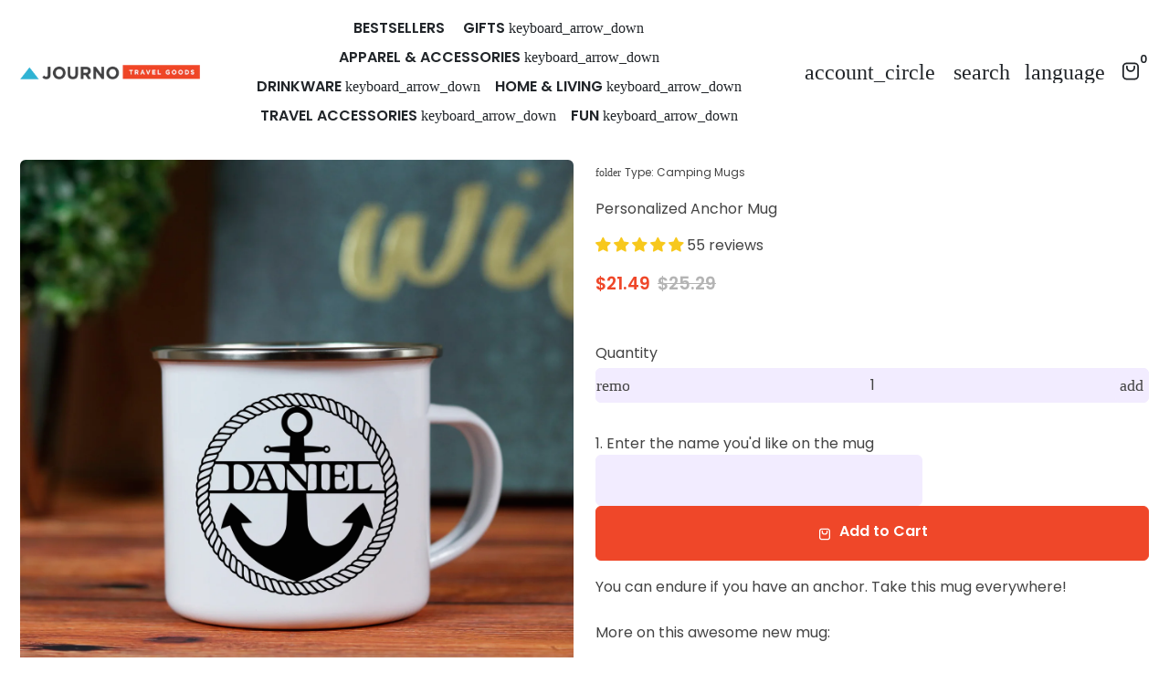

--- FILE ---
content_type: text/html; charset=utf-8
request_url: https://journotravel.co/products/camping-mug_anchor-personilized
body_size: 81239
content:
<!doctype html>

<html class="no-js" lang="en" dir="ltr">
  <head>
    <!-- Basic page needs -->
    <meta charset="utf-8">
    <meta name="viewport" content="width=device-width,initial-scale=1.0,height=device-height,minimum-scale=1.0,maximum-scale=2.0">
    <meta name="theme-color" content="#ef4729">
    <meta name="apple-mobile-web-app-capable" content="yes">
    <meta name="mobile-web-app-capable" content="yes">
    <meta name="author" content="Debutify">

    <link rel="canonical" href="https://journotravel.co/products/camping-mug_anchor-personilized">

    <!-- Preconnect external resources -->
    <link rel="preconnect" href="https://cdn.shopify.com">
    <link rel="preconnect" href="https://fonts.shopifycdn.com" crossorigin>
    <link rel="preconnect" href="https://monorail-edge.shopifysvc.com">
    <link rel="dns-prefetch" href="https://productreviews.shopifycdn.com">
    <link rel="preconnect" href="https://debutify.com">

    <!-- SegMetrics -->
      <script type="text/javascript">
        var _segq = _segq || [];
        var _segs = _segs || {};
        (function () {var dc = document.createElement('script');dc.type = 'text/javascript';dc.async = true;dc.src = '//tag.segmetrics.io/aEjAXO.js';var s = document.getElementsByTagName('script')[0];s.parentNode.insertBefore(dc,s);})();
      </script>
    <!-- SegMetrics END -->

    <!-- Preload assets --><link rel="preload" href="//journotravel.co/cdn/fonts/montserrat/montserrat_n7.3c434e22befd5c18a6b4afadb1e3d77c128c7939.woff2" as="font" type="font/woff2" crossorigin><link rel="preload" href="//journotravel.co/cdn/fonts/poppins/poppins_n4.0ba78fa5af9b0e1a374041b3ceaadf0a43b41362.woff2" as="font" type="font/woff2" crossorigin><link rel="preload" href="//journotravel.co/cdn/fonts/poppins/poppins_n6.aa29d4918bc243723d56b59572e18228ed0786f6.woff2" as="font" type="font/woff2" crossorigin><link rel="preload" href="//journotravel.co/cdn/shop/t/29/assets/material-icons-outlined.woff2?v=172288043946491990181722976326" as="font" type="font/woff2" crossorigin>
    <link rel="modulepreload" href="//journotravel.co/cdn/shop/t/29/assets/theme.min.js?v=107912030558964793251722976323" as="script">

    <!-- Favicon --><link rel="shortcut icon" href="//journotravel.co/cdn/shop/files/journo-favicon_94d7a6a8-01e5-42d0-b59a-5f339d760373.png?crop=center&v=1712625741&width=96" class="favicon">
    <link rel="apple-touch-icon" href="//journotravel.co/cdn/shop/files/journo-favicon_94d7a6a8-01e5-42d0-b59a-5f339d760373.png?crop=center&v=1712625741&width=180" class="favicon">

    <!-- Title and description -->
    <title>
      Personalized Anchor Mug &ndash; Journo Travel Goods
    </title><meta name="description" content="You can endure if you have an anchor. Take this mug everywhere!More on this awesome new mug:⚡️ SPARK YOUR MORNING ROUTINE - It&#39;s time for a new mug. No, it&#39;s time for a new mug that puts a smile on his face right out the gate!🎁 MAKES THE IDEAL GIFT - You simply cannot go wrong with a hilarious mug like this. See their "><!-- Social meta --><meta property="og:type" content="product">
  <meta property="og:title" content="Personalized Anchor Mug">
  <meta property="product:price:amount" content="21.49">
  <meta property="product:price:currency" content="USD"><meta property="og:image" content="http://journotravel.co/cdn/shop/products/3_a28454e9-7784-4656-a797-c4855bc16c3c.jpg?v=1648107053&width=2048">
  <meta property="og:image:secure_url" content="https://journotravel.co/cdn/shop/products/3_a28454e9-7784-4656-a797-c4855bc16c3c.jpg?v=1648107053&width=2048">
  <meta property="og:image:width" content="2048">
  <meta property="og:image:height" content="2048"><meta property="og:description" content="You can endure if you have an anchor. Take this mug everywhere!More on this awesome new mug:⚡️ SPARK YOUR MORNING ROUTINE - It&#39;s time for a new mug. No, it&#39;s time for a new mug that puts a smile on his face right out the gate!🎁 MAKES THE IDEAL GIFT - You simply cannot go wrong with a hilarious mug like this. See their "><meta property="og:url" content="https://journotravel.co/products/camping-mug_anchor-personilized">
<meta property="og:site_name" content="Journo Travel Goods"><meta name="twitter:card" content="summary"><meta name="twitter:title" content="Personalized Anchor Mug">
  <meta name="twitter:description" content="You can endure if you have an anchor. Take this mug everywhere!More on this awesome new mug:⚡️ SPARK YOUR MORNING ROUTINE - It&#39;s time for a new mug. No, it&#39;s time for a new mug that puts a smile on his face right out the gate!🎁 MAKES THE IDEAL GIFT - You simply cannot go wrong with a hilarious mug like this. See their eyes light up and their grin grow ear to ear as they take unwrap this unique gift from you. No matter the occasion, you&#39;ve got something they&#39;ll love - and think of you daily for!📏 ONE SIZE FITS ALL - No need to worry about picking the right size with this gift! Plus, every time they are enjoying coffee, tea or an evening nightcap in this mug, they&#39;ll think of you.💪 BUILT TOUGH FOR EVERY ADVENTURE"><meta name="twitter:image" content="https://journotravel.co/cdn/shop/products/3_a28454e9-7784-4656-a797-c4855bc16c3c.jpg?crop=center&height=1200&v=1648107053&width=1200">
  <meta name="twitter:image:alt" content=""><!-- Microdata -->
  <script type="application/ld+json">
  {
    "@context": "https://schema.org",
    "@type": "Product",
    "productID": 6708230324337,
    "offers": [{
          "@type": "Offer",
          "name": "Personalized Anchor Mug",
          "availability":"https://schema.org/InStock",
          "price": 21.49,
          "priceCurrency": "USD",
          "priceValidUntil": "2026-02-08","sku": "12ozcampingmug","url": "https://journotravel.co/products/camping-mug_anchor-personilized?variant=39730934251633"
        }
],"aggregateRating": {
          "@type": "AggregateRating",
          "ratingValue": "4.95",
          "reviewCount": "55",
          "worstRating": "1.0",
          "bestRating": "5.0"
        },"brand": {
      "@type": "Brand",
      "name": "teelaunch"
    },
    "name": "Personalized Anchor Mug",
    "description": "You can endure if you have an anchor. Take this mug everywhere!More on this awesome new mug:⚡️ SPARK YOUR MORNING ROUTINE - It's time for a new mug. No, it's time for a new mug that puts a smile on his face right out the gate!🎁 MAKES THE IDEAL GIFT - You simply cannot go wrong with a hilarious mug like this. See their eyes light up and their grin grow ear to ear as they take unwrap this unique gift from you. No matter the occasion, you've got something they'll love - and think of you daily for!📏 ONE SIZE FITS ALL - No need to worry about picking the right size with this gift! Plus, every time they are enjoying coffee, tea or an evening nightcap in this mug, they'll think of you.💪 BUILT TOUGH FOR EVERY ADVENTURE - These enamel camping mugs will outlive any other mug you have because they're built to! So not only do they look good, they'll last forever to boot.💫 100% MONEY BACK GUARANTEE -Buy now, RISK \u0026amp; WORRY-FREE, and if you don't absolutely love it, you don't pay for it. We proudly stand behind the things we create, have a full-time support staff that's available to help you anytime, and are always here for anything you need.🔸 ------ ITEM SUMMARY ------ 🔸☕ Holds 10 oz of your favorite drink🛍️ The perfect addition to any tea or coffee lover's collection📦 Packaged in a corrugated box for safe shipping🔸------- PREPARATION AND PROCESSING TIME ------- 🔸Processing for all our goods - whether it's a personalized piece or not - may take up to 5 business days. That said, most of our orders go out within 1-3 business days! For shipping times, please see the section below.🔸--------- SHIPPING TIME --------- 🔸- DOMESTIC (U.S.): 3 - 5 business days- INTERNATIONAL: 7 - 14 business daysTherefore, it generally takes 4 - 8 business days (PROCESSING + SHIPPING) after the order date to receive your order in the US, but can take up to 10 business days (although normally comes earlier).Please note: the \"ship by\" date on your invoice is NOT the actual \"delivery\" date. The \"ship by\" date is when your package leaves our studio. The \"delivery date\" is when it lands on your doorstep. :)\n",
    "category": "Camping Mugs",
    "url": "https://journotravel.co/products/camping-mug_anchor-personilized",
    "sku": "12ozcampingmug","weight": {
        "@type": "QuantitativeValue",
        "unitCode": "kg",
        "value": 0.2
      },"image": {
      "@type": "ImageObject",
      "url": "https://journotravel.co/cdn/shop/products/3_a28454e9-7784-4656-a797-c4855bc16c3c.jpg?v=1648107053&width=1024",
      "image": "https://journotravel.co/cdn/shop/products/3_a28454e9-7784-4656-a797-c4855bc16c3c.jpg?v=1648107053&width=1024",
      "name": "",
      "width": "1024",
      "height": "1024"
    }
  }
  </script>



  <script type="application/ld+json">
  {
    "@context": "https://schema.org",
    "@type": "BreadcrumbList",
  "itemListElement": [{
      "@type": "ListItem",
      "position": 1,
      "name": "Home",
      "item": "https://journotravel.co"
    },{
          "@type": "ListItem",
          "position": 2,
          "name": "Personalized Anchor Mug",
          "item": "https://journotravel.co/products/camping-mug_anchor-personilized"
        }]
  }
  </script>

<!-- Variables --><style>
  :root {
    /*
      _TABLE_OF_CONTENT (Quick Navigation == Double click + Ctrl+F + Enter)

      _Fonts
        _Initialization
        _Body
        _Heading
        _Accent
        _Icon
      _Spacing
        _Spacer
        _Gutter
      _General
        _Page
        _Utilities
        _Container
        _Zindex
        _Borders
        _Buttons
        _Inputs
        _Dropdown
        _Transitions
        _Animations
        _Shadows
        _Overlay
      _Sections
        _Header
        _Footer
        _Drawer
        _Slideshow
        _Collection_grid
      _Components
        _Back_to_top_button
      _Others
        _Social_media
        _Translations
      _Addons
        _Page_transition
        _Product_image_crop
        _Newsletter_popup
    */

    /*============================================================================
      _Fonts
    ============================================================================*/

    /*================ _Initialization ================*//*================ END _Initialization ================*/

    /*================ _Body ================*/--text-font-family: Poppins, sans-serif;
    --text-font-weight: 400;
    --text-font-style: normal;
    --text-font-size: 16px;
    --text-font-size-lg: 19px;
    --text-font-size-sm: 12px;
    --text-font-size-xs: 9px;
    --text-line-height: 1.5;
    --text-letter-spacing: px;
    /*================ END _Body ================*/

    /*================ _Heading ================*/--heading-font-family: Montserrat, sans-serif;
    --heading-font-size: 30px;
    --heading-font-size-big: 58px;
    --heading-font-weight: 700;
    --heading-font-style: normal;
    --heading-text-transform: initial;
    --heading-letter-spacing: 0px;
    --heading-alignment: center;
    --heading-bg-color: ;
    --heading-0-font-size: 40px;
    --heading-1-font-size: 30px;
    --heading-2-font-size: 24px;
    --heading-3-font-size: 21px;
    --heading-4-font-size: 18px;
    --heading-5-font-size: 15px;
    --heading-6-font-size: 16px;
    /*================ END _Heading ================*/

    /*================ _Accent ================*/--accent-font-family: Poppins, sans-serif;
    --accent-font-weight: 600;
    --accent-font-style: normal;
    --accent-text-transform: initial;
    --accent-letter-spacing: 0px;
    /*================ END _Accent ================*/

    /*================ _Icon ================*/--icon-font: Material Icons Outlined;
    --icon-font-size-xl: 48px;
    --icon-font-size-lg: 36px;
    --icon-font-size-md: 24px;
    --icon-font-size-sm: 18px;
    --icon-font-size-xs: 12px;
    --icon-loading: 'cached';
    --icon-select-url: url("\/\/journotravel.co\/cdn\/shop\/t\/29\/assets\/icon-select.svg?v=141172473703714456281722976394");
    --icon-select-overlay-url: url("\/\/journotravel.co\/cdn\/shop\/t\/29\/assets\/icon-select-overlay.svg?v=98682109315105466611722976394");
    --icon-select-footer-url: url("\/\/journotravel.co\/cdn\/shop\/t\/29\/assets\/icon-select-footer.svg?v=98682109315105466611722976394");
    --icon-payment-size: 18px;
    --icon-placeholder-color: px;
    /*================ END _Icon ================*/


    /*============================================================================
      _Spacing
    ============================================================================*/

    /*================ _Spacer ================*/--spacer: 16px;
    --spacer-lg: 24px;
    --spacer-sm: 8px;
    --spacer-xs: 4px;
    /*================ END _Spacer ================*/

    /*================ _Gutter ================*/--gutter: 30px;
    --gutter-lg: 60px;
    --gutter-sm: 16px;
    --gutter-xs: 8px;
    /*================ END _Gutter ================*/


    /*============================================================================
      _General
    ============================================================================*/

    /*================ _Page ================*/
    --page-background: 255 255 255;
    --page-accent-background: 250 248 255;
    --page-border: 229 229 229;
    --page-heading: 33 37 41;
    --page-text: 68 68 68;
    --page-button-background: 239 71 41;
    --page-button-text: 255 255 255;
    --page-link: 239 71 41;
    --page-input-background: 242 236 255;
    --page-error: 151 30 90;
    --page-sale: 239 71 41;
    /*================ END _Page ================*/

    /*================ _Utilities ================*/--opacity: 0.6;
    --text-muted-color: #b4b4b4;
    --scale: 1.3;
    --scroll-bar-width: 16.5px;
    /*================ END _Utilities ================*/

    /*================ _Container ================*/
    --page-container-width: 1260px;
    /*================ END _Container ================*/

    /*================ _Zindex ================*/--zindex-base: 0;
    --zindex-increment: 3;
    --zindex-over-body: 3;
    --zindex-header: 6;
    --zindex-drawer: 999999;
    --zindex-drawer-overlay: 999996;
    --zindex-drawer-under-overlay: 999993;
    --zindex-modal: 1000005;
    --zindex-modal-overlay: 1000002;
    /*================ END _Zindex ================*/

    /*================ _Borders ================*/--border-width: 1px;
    --border-radius: 6px;
    --border-radius-sm: 3px;
    --border-radius-circle: 50%;
    --border-radius-is-circle: 6px;
    --borders: 1px solid #E5E5E5;
    /*================ END _Borders ================*/

    /*================ _Buttons ================*/--button-horizontal-padding: 20px;
    --button-horizontal-padding-sm: 10px;
    --button-horizontal-padding-xs: 8px;
    --button-vertical-padding: 15px;
    --button-vertical-padding-sm: 6px;
    --button-vertical-padding-xs: 4px;
    --default-button-background-hover: 216, 198, 255;
    --default-button-border-color-hover: 207, 185, 255;
    --default-button-box-shadow-hover: 172, 134, 255;
    --default-button-background-active: 198, 172, 255;
    --default-button-border-color-active: 190, 160, 255;
    --primary-button-background-hover: 225, 48, 17;
    --primary-button-border-color-hover: 213, 46, 16;
    --primary-button-box-shadow-hover: 246, 153, 136;
    --primary-button-background-active: 201, 43, 15;
    --primary-button-border-color-active: 189, 41, 14;
    --primary-outline-button-box-shadow-hover: 246, 153, 136;
    --primary-reveal-button-box-shadow-hover: 246, 153, 136;

    --arrow-background-hover: 236, 236, 236;
    --arrow-border-color-hover: 230, 230, 230;
    --arrow-box-shadow-hover: 204, 204, 204;
    --arrow-background-active: 223, 223, 223;
    --arrow-border-color-active: 217, 217, 217;

    --custom-buy-it-now-text: "";
    /*================ END _Buttons ================*/

    /*================ _Inputs ================*/--input-height-inner: 54px;
    --input-height-inner-sm: 36px;
    --input-height-inner-xs: 26px;
    --input-height: 56px;
    --input-height-sm: 38px;
    --input-height-xs: 28px;
    --input-bg-color-hover: 216, 198, 255;
    --input-border-color-hover: 207, 185, 255;
    --input-shadow-color-hover: 172, 134, 255;
    --input-bg-color-active: 198, 172, 255;
    --input-border-color-active: 190, 160, 255;
    /*================ END _Inputs ================*/

    /*================ _Dropdown ================*/--dropdown-min-width: 175px;
    --dropdown-max-width: 250px;
    --dropdown-padding: 8px;
    /*================ END _Dropdown ================*/

    /*================ _Transitions ================*/--transition-timing: ease;
    --transition-duration: 0.6s;
    --transition-duration-fast: 0.3s;
    --transition-duration-slow: 1s;
    --transition: all 0.3s ease;
    --transition-drawers: all 0.6s ease;
    --transition-hover: opacity 0.3s ease,
                        background 0.3s ease,
                        border 0.3s ease,
                        box-shadow 0.3s ease;
    /*================ END _Transitions ================*/

    /*================ _Animations ================*/
    --animation-duration: 0.6s;
    --animation-offset: 16px;
    /*================ END _Animations ================*/

    /*================ _Shadows ================*/--shadow: 0px 0px 40px rgba(0, 0, 0, 0.07);
    /*================ END _Shadows ================*/

    /*================ _Overlay ================*/
    --overlay-background: 33 37 41;
    --overlay-text-color: 255 255 255;
    --overlay-opacity: 0.65;
    /*================ END _Overlay ================*/

    /*============================================================================
      _Sections
    ============================================================================*/

    /*================ _Header ================*/
    --header-background: 255 255 255;
    --header-border-color: 229 229 229;
    --header-text-color: 33 37 41;
    --header-menu-font-size: px;
    --header-height-desktop: 60px;
    --header-height-mobile: 60px;
    /*================ END _Header ================*/

    /*================ _Footer ================*/--footer-background: 68 68 68;
    --footer-accent-background: 68 68 68;
    --footer-border: 68 68 68;
    --footer-text: 255 255 255;
    --footer-button-background: 239 71 41;
    --footer-button-text: 255 255 255;
    --footer-link: 239 71 41;
    --footer-input-background: 33 37 41;
    --footer-error: 151 30 90;
    --footer-sale: 239 71 41;

    --footer-text-muted: 143, 143, 143;

    --footer-bg-color-hover: 49, 49, 49;
    --footer-border-color-hover: 43, 43, 43;
    --footer-shadow-color-hover: 17, 17, 17;
    --footer-bg-color-active: 36, 36, 36;
    --footer-border-color-active: 30, 30, 30;
      
    --footer-input-bg-color-hover: 16, 18, 20;
    --footer-input-border-color-hover: 10, 12, 13;
    --footer-input-shadow-color-hover: 78, 88, 98;
    --footer-input-bg-color-active: 5, 5, 6;
    --footer-input-border-color-active: 0, 0, 0;

    --footer-primary-button-bg-color-hover: 225, 48, 17;
    --footer-primary-button-border-color-hover: 213, 46, 16;
    --footer-primary-button-shadow-color-hover: 166, 36, 12;
    --footer-primary-button-bg-color-active: 201, 43, 15;
    --footer-primary-button-border-color-active: 189, 41, 14;

    --footer-primary-outline-button-bg-color-hover: 225, 48, 17;
    --footer-primary-outline-button-border-color-hover: 213, 46, 16;
    --footer-primary-outline-button-shadow-color-hover: 166, 36, 12;
    --footer-primary-outline-button-bg-color-active: 201, 43, 15;
    --footer-primary-outline-button-border-color-active: 189, 41, 14;
    /*================ END _Footer ================*/

    /*================ _Drawer ================*/--drawer-background: 33 37 41;
    --drawer-accent-background: 255 255 255;
    --drawer-border: 65 65 66;
    --drawer-text: 255 255 255;
    --drawer-button-background: 239 71 41;
    --drawer-button-text: 255 255 255;
    --drawer-link: 239 71 41;
    --drawer-input-background: 68 68 68;
    --drawer-error: 151 30 90;
    --drawer-sale: 239 71 41;
    --drawer-overlay: 255 255 255;
    --drawer-overlay-opacity: 0.65;

    --drawer-text-muted: 122, 124, 127;

    --drawer-bg-color-hover: 16, 18, 20;
    --drawer-border-color-hover: 10, 12, 13;
    --drawer-shadow-color-hover: 78, 88, 98;
    --drawer-bg-color-active: 5, 5, 6;
    --drawer-border-color-active: 0, 0, 0;

    --drawer-input-bg-color-hover: 49, 49, 49;
    --drawer-input-border-color-hover: 43, 43, 43;
    --drawer-input-shadow-color-hover: 17, 17, 17;
    --drawer-input-bg-color-active: 36, 36, 36;
    --drawer-input-border-color-active: 30, 30, 30;

    --drawer-primary-button-bg-color-hover: 225, 48, 17;
    --drawer-primary-button-border-color-hover: 213, 46, 16;
    --drawer-primary-button-shadow-color-hover: 166, 36, 12;
    --drawer-primary-button-bg-color-active: 201, 43, 15;
    --drawer-primary-button-border-color-active: 189, 41, 14;

    --drawer-primary-outline-button-bg-color-hover: 225, 48, 17;
    --drawer-primary-outline-button-border-color-hover: 213, 46, 16;
    --drawer-primary-outline-button-shadow-color-hover: 166, 36, 12;
    --drawer-primary-outline-button-bg-color-active: 201, 43, 15;
    --drawer-primary-outline-button-border-color-active: 189, 41, 14;
    /*================ END _Drawer ================*/

    /*================ _Slideshow ================*/
    --slideshow-height-xl: 100vh;
    --slideshow-height-lg: 600px;
    --slideshow-height-md: 500px;
    --slideshow-height-sm: 400px;
    --slideshow-height-xs: 300px;
    --slideshow-height-xl-mobile: 100vh;
    --slideshow-height-lg-mobile: 500px;
    --slideshow-height-md-mobile: 400px;
    --slideshow-height-sm-mobile: 300px;
    --slideshow-height-xs-mobile: 200px;
    /*================ END _Slideshow ================*/

    /*================ _Collection_grid ================*/
    --collection-grid-height-xl: 500px;
    --collection-grid-height-lg: 400px;
    --collection-grid-height-md: 300px;
    --collection-grid-height-sm: 200px;
    --collection-grid-height-xs: 100px;
    /*================ END _Collection_grid ================*/


    /*============================================================================
      _Components
    ============================================================================*/

    /*================ _Back_to_top_button ================*/--back-to-top-bg-color-hover: #ececec;
    --back-to-top-border-color-hover: #e6e6e6;
    --back-to-top-shadow-color-hover: #cccccc;
    --back-to-top-bg-color-active: #dfdfdf;
    --back-to-top-border-color-active: #d9d9d9;
    /*================ END _Back_to_top_button ================*/


    /*================ _Payment_icons ================*/
    --payment-icon-size: 18px;
    /*================ END _Payment_icons ================*/


    /*============================================================================
      _Others
    ============================================================================*/

    /*================ _Social_media ================*/--social-facebook-color: #3b5998;
    --social-facebook-bg-color-hover: 48, 73, 124;
    --social-facebook-border-color-hover: 45, 67, 115;
    --social-facebook-shadow-color-hover: 113, 141, 200;
    --social-facebook-bg-color-active: 41, 62, 106;
    --social-facebook-border-color-active: 38, 57, 97;--social-twitter-color: #1da1f2;
    --social-twitter-bg-color-hover: 13, 141, 220;
    --social-twitter-border-color-hover: 12, 133, 208;
    --social-twitter-shadow-color-hover: 9, 103, 160;
    --social-twitter-bg-color-active: 11, 126, 196;
    --social-twitter-border-color-active: 11, 118, 184;--social-pinterest-color: #bd081c;
    --social-pinterest-bg-color-hover: 152, 6, 23;
    --social-pinterest-border-color-hover: 140, 6, 21;
    --social-pinterest-shadow-color-hover: 246, 53, 74;
    --social-pinterest-bg-color-active: 128, 5, 19;
    --social-pinterest-border-color-active: 116, 5, 17;--social-whatsapp-color: #25d366;
    --social-whatsapp-bg-color-hover: 31, 178, 86;
    --social-whatsapp-border-color-hover: 29, 168, 81;
    --social-whatsapp-shadow-color-hover: 119, 231, 161;
    --social-whatsapp-bg-color-active: 27, 157, 76;
    --social-whatsapp-border-color-active: 26, 146, 71;--social-linkedin-color: #0e76a8;
    --social-linkedin-bg-color-hover: 11, 93, 133;
    --social-linkedin-border-color-hover: 10, 85, 121;
    --social-linkedin-shadow-color-hover: 46, 176, 238;
    --social-linkedin-bg-color-active: 9, 77, 109;
    --social-linkedin-border-color-active: 8, 68, 97;--social-reddit-color: #ff4500;
    --social-reddit-bg-color-hover: 217, 59, 0;
    --social-reddit-border-color-hover: 204, 55, 0;
    --social-reddit-shadow-color-hover: 255, 143, 102;
    --social-reddit-bg-color-active: 191, 52, 0;
    --social-reddit-border-color-active: 179, 48, 0;--social-messenger-color: #0078ff;
    --social-messenger-bg-color-hover: 0, 102, 217;
    --social-messenger-border-color-hover: 0, 96, 204;
    --social-messenger-shadow-color-hover: 102, 174, 255;
    --social-messenger-bg-color-active: 0, 90, 191;
    --social-messenger-border-color-active: 0, 84, 179;


    --social-instagram-color: #e1306c;
    --social-snapchat-color: #fffc00;
    --social-google-color: #dd4b39;
    --social-tumblr-color: #35465c;
    --social-youtube-color: #ff0000;
    --social-vimeo-color: #1ab7ea;
    /*================ END _Social_media ================*/

    /*================ _Translations ================*/
    --text-buy-now: null;
    /*================ END _Translations ================*/

    /*============================================================================
      _Addons
    ============================================================================*/

    /*================ _Announcement_bar ================*/
    --announcement-background: 33 37 41;
    --announcement-text-color: 255 255 255;
    /*================ END _Announcement_bar ================*/

    /*================ _Page_transition ================*/
    --page-transition-logo-width: 80px;
    /*================ END _Page_transition ================*/

    /*================ _Product_image_crop ================*/--product-image-crop-ratio: 100%;
    --product-image-crop-position: center center;
    /*================ END _Product_image_crop ================*/

    /*================ _Newsletter_popup ================*/--newsletter-popup-color: #212529;
    --newsletter-popup-bg-color-hover: 16, 18, 20;
    --newsletter-popup-border-color-hover: 10, 12, 13;
    --newsletter-popup-shadow-color-hover: 78, 88, 98;
    --newsletter-popup-bg-color-active: 5, 5, 6;
    --newsletter-popup-border-color-active: 0, 0, 0;
    /*================ END _Newsletter_popup ================*/

    /*================ Quick_compare ================*/
    --quick-compare-button-position-y: 30%;
    /*================ END Quick_compare ================*/
  }

  /* Typography (heading) */
  @font-face {
  font-family: Montserrat;
  font-weight: 700;
  font-style: normal;
  font-display: fallback;
  src: url("//journotravel.co/cdn/fonts/montserrat/montserrat_n7.3c434e22befd5c18a6b4afadb1e3d77c128c7939.woff2") format("woff2"),
       url("//journotravel.co/cdn/fonts/montserrat/montserrat_n7.5d9fa6e2cae713c8fb539a9876489d86207fe957.woff") format("woff");
}


  /* Typography (body) */
  @font-face {
  font-family: Poppins;
  font-weight: 400;
  font-style: normal;
  font-display: fallback;
  src: url("//journotravel.co/cdn/fonts/poppins/poppins_n4.0ba78fa5af9b0e1a374041b3ceaadf0a43b41362.woff2") format("woff2"),
       url("//journotravel.co/cdn/fonts/poppins/poppins_n4.214741a72ff2596839fc9760ee7a770386cf16ca.woff") format("woff");
}


  /* Typography (accent) */
  @font-face {
  font-family: Poppins;
  font-weight: 600;
  font-style: normal;
  font-display: fallback;
  src: url("//journotravel.co/cdn/fonts/poppins/poppins_n6.aa29d4918bc243723d56b59572e18228ed0786f6.woff2") format("woff2"),
       url("//journotravel.co/cdn/fonts/poppins/poppins_n6.5f815d845fe073750885d5b7e619ee00e8111208.woff") format("woff");
}


  .material-icons-outlined {
      font-family: Material Icons Outlined;
      font-weight: normal;
      font-style: normal;
      letter-spacing: normal;
      text-transform: none;
      display: inline-block;
      white-space: nowrap;
      word-wrap: normal;
      direction: ltr;
      -webkit-font-feature-settings: "liga";
      -webkit-font-smoothing: antialiased;
      vertical-align: bottom;
      overflow: hidden;
      opacity: 0;
      visibility: hidden;
      font-size: 0;
  }

  .font-icons-loaded .material-icons-outlined {
      opacity: 1;
      visibility: visible;
      font-size: inherit;
  }

  [dir='rtl']:root {
    --transform-logical-flip: -1;
    --transform-origin-start: right;
    --transform-origin-end: left;
  }

  [dir='rtl'] .material-icons-outlined {
      transform: scaleX(-1);
      filter: FlipH;
      -ms-filter: 'FlipH';
  }
</style><script>
  document.documentElement.classList.replace('no-js', 'js');

  window.themeVariables = {
    files: {
      vendors: {
        js: {
          jquery: "\/\/journotravel.co\/cdn\/shop\/t\/29\/assets\/jquery.min.js?v=4805047220204001301722976325",
          slick: "\/\/journotravel.co\/cdn\/shop\/t\/29\/assets\/slick.min.js?v=175803716795896901441722976325",
          enquire: "\/\/journotravel.co\/cdn\/shop\/t\/29\/assets\/enquire.min.js?v=124044215961681421201722976324",
          vimeoLiteEmbed: "\/\/journotravel.co\/cdn\/shop\/t\/29\/assets\/lite-vimeo-embed.min.js?v=40099524275488985421722976324",
          youtubeLiteEmbed: "\/\/journotravel.co\/cdn\/shop\/t\/29\/assets\/lite-youtube-embed.min.js?v=16887791353622068811722976326",
          ajaxinate: "\/\/journotravel.co\/cdn\/shop\/t\/29\/assets\/ajaxinate.min.js?v=178505583664938805191722976324",
          orderTracking: "\/\/journotravel.co\/cdn\/shop\/t\/29\/assets\/track-order.min.js?v=134335736556116334531722976325",
          flatPickr: "\/\/journotravel.co\/cdn\/shop\/t\/29\/assets\/flatpickr.min.js?v=121108572548078949161722976325",
          instafeed: "\/\/journotravel.co\/cdn\/shop\/t\/29\/assets\/instafeed.min.js?v=8185069563019250911722976323",
          currencies: "\/services\/javascripts\/currencies.js",
          vanillaZoom: "\/\/journotravel.co\/cdn\/shop\/t\/29\/assets\/vanilla-zoom.min.js?v=50645964204582831841722976324",
          fancybox: "\/\/journotravel.co\/cdn\/shop\/t\/29\/assets\/fancybox.min.js?v=103116298367447238991722976326",
        },
        css: {
          slick: "\/\/journotravel.co\/cdn\/shop\/t\/29\/assets\/slick.min.css?v=35107989112814935041722976326",
          youtubeLiteEmbed: "\/\/journotravel.co\/cdn\/shop\/t\/29\/assets\/lite-youtube-embed.min.css?v=130827940337802477991722976325",
          flatPickr: "\/\/journotravel.co\/cdn\/shop\/t\/29\/assets\/flatpickr.min.css?v=162817163934324188751722976325",
          fancybox: "\/\/journotravel.co\/cdn\/shop\/t\/29\/assets\/fancybox.min.css?v=56048481964571989451722976325",
          modelViewerUiStyles: 'https://cdn.shopify.com/shopifycloud/model-viewer-ui/assets/v1.0/model-viewer-ui.css',
        }
      },
      sections: {
        js: {
          map: "\/\/journotravel.co\/cdn\/shop\/t\/29\/assets\/section-map.min.js?v=28802949546442596401722976325",
          video: "\/\/journotravel.co\/cdn\/shop\/t\/29\/assets\/section-video.min.js?v=114090816093395366481722976324",
          testimonials: "\/\/journotravel.co\/cdn\/shop\/t\/29\/assets\/section-testimonials.min.js?v=85665673450669902341722976326",
          logoList: "\/\/journotravel.co\/cdn\/shop\/t\/29\/assets\/section-logo-list.min.js?v=160236604465826650521722976325",
          collectionsList: "\/\/journotravel.co\/cdn\/shop\/t\/29\/assets\/section-collections-list.min.js?v=55485715628579298821722976326",
          slideshow: "\/\/journotravel.co\/cdn\/shop\/t\/29\/assets\/section-slideshow.min.js?v=123567083828383159231722976325",
          featuredCollection: "\/\/journotravel.co\/cdn\/shop\/t\/29\/assets\/section-featured-collection.min.js?v=16429524502465226471722976323",
          product: "\/\/journotravel.co\/cdn\/shop\/t\/29\/assets\/section-product.min.js?v=65170463846810378271722976323",
          collection: "\/\/journotravel.co\/cdn\/shop\/t\/29\/assets\/section-collection.min.js?v=53645033088296918471722976326",
          footer: "\/\/journotravel.co\/cdn\/shop\/t\/29\/assets\/section-footer.min.js?v=138384964841070931541722976325",
          header: "\/\/journotravel.co\/cdn\/shop\/t\/29\/assets\/section-header.min.js?v=154586798995115715171722976323",
          drawerMenu: "\/\/journotravel.co\/cdn\/shop\/t\/29\/assets\/section-drawer-menu.min.js?v=168634217549230805861722976324",
          passwordHeader: "\/\/journotravel.co\/cdn\/shop\/t\/29\/assets\/section-password-header.min.js?v=38974729931375618681722976323",
          productRecommendations: "\/\/journotravel.co\/cdn\/shop\/t\/29\/assets\/section-product-recommendations.min.js?v=116254749477513010321722976325",
        }
      },
      components: {
        js: {
          slider: "\/\/journotravel.co\/cdn\/shop\/t\/29\/assets\/component-slider.min.js?v=54046066731729719301722976323",
          dropdown: "\/\/journotravel.co\/cdn\/shop\/t\/29\/assets\/component-dropdown.min.js?v=44294718518154606731722976324",
          notificationToast: "\/\/journotravel.co\/cdn\/shop\/t\/29\/assets\/component-notification-toast.min.js?v=117110494403566405061722976323",
          productModel: "\/\/journotravel.co\/cdn\/shop\/t\/29\/assets\/component-product-model.min.js?v=61400308532673314311722976323",
          visibility: "\/\/journotravel.co\/cdn\/shop\/t\/29\/assets\/component-visibility.min.js?v=14257080387872587371722976325",
          cartModal: "\/\/journotravel.co\/cdn\/shop\/t\/29\/assets\/component-cart-modal.min.js?v=749964772568337331722976325",
          productQuantities: "\/\/journotravel.co\/cdn\/shop\/t\/29\/assets\/component-product-quantities.min.js?v=28188426407232419661722976324",
          fetchProductMarkup: "\/\/journotravel.co\/cdn\/shop\/t\/29\/assets\/component-fetch-product-markup.min.js?v=128424354383653275901722976324",
          syncVariantImage: "\/\/journotravel.co\/cdn\/shop\/t\/29\/assets\/component-sync-variant-image.min.js?v=33729973097683091741722976323",
          variants: "\/\/journotravel.co\/cdn\/shop\/t\/29\/assets\/component-variants.min.js?v=179466562427082653921722976325",
          requiredToCheckout: "\/\/journotravel.co\/cdn\/shop\/t\/29\/assets\/component-required-to-checkout.min.js?v=112223187979766599631722976325",
          goToCheckout: "\/\/journotravel.co\/cdn\/shop\/t\/29\/assets\/component-go-to-checkout.min.js?v=91173666464906708241722976324",
          discountCode: "\/\/journotravel.co\/cdn\/shop\/t\/29\/assets\/component-discount-code.min.js?v=128515111230270754211722976324",
          ajaxCart: "\/\/journotravel.co\/cdn\/shop\/t\/29\/assets\/component-ajax-cart.min.js?v=48237929949846435611722976323",
          modal: "\/\/journotravel.co\/cdn\/shop\/t\/29\/assets\/component-modal.min.js?v=156384480170026411971722976324",
          loadingState: "\/\/journotravel.co\/cdn\/shop\/t\/29\/assets\/component-loading-state.min.js?v=92134679443381640311722976325",
          imagesLazyloading: "\/\/journotravel.co\/cdn\/shop\/t\/29\/assets\/component-images-lazyloading.min.js?v=9441973415631759951722976324",
          loadFontIcons: "\/\/journotravel.co\/cdn\/shop\/t\/29\/assets\/component-load-font-icons.min.js?v=84324253512535053961722976324",
          handleExternalLinks: "\/\/journotravel.co\/cdn\/shop\/t\/29\/assets\/component-handle-external-links.min.js?v=66829041812345467101722976326",
          drawer: "\/\/journotravel.co\/cdn\/shop\/t\/29\/assets\/component-drawer.min.js?v=123513866503001032501722976324",
          tabs: "\/\/journotravel.co\/cdn\/shop\/t\/29\/assets\/component-tabs.min.js?v=164644137281471120281722976326",
        }
      }
    },

    settings: {
      icon: "material-icons-outlined",
      faviconUrl: "\/\/journotravel.co\/cdn\/shop\/files\/journo-favicon_94d7a6a8-01e5-42d0-b59a-5f339d760373.png?crop=center\u0026height=100\u0026v=1712625741\u0026width=100",
      enableSearch: true,
      cartType: "drawer",
      shareFacebook: true,
      shareTwitter: true,
      sharePinterest: true,
      shareWhatsapp: true,
      shareLinkedin: false,
      shareReddit: false,
      shareEmail: true,
      shareMessenger: true,
      enableSearchByProducts: true,
      enableSearchByArticles: true,
      enableSearchByPages: true,
      saleType: "amount",
      productGridEnableHistoryState: true,
      timeZone: "-540",
      enableTransparentHeaderOnDesktop: true,
      enableTransparentHeaderOnMobile: true,
      moneyFormat: "\u003cspan class=money\u003e${{amount}}\u003c\/span\u003e",
      addons: {
        addToCartAnimation: {
          type: "shakeX",
          interval: 10
        },
        backToTop: {
          showOnMobile: true,
          position: "center"
        },
        breadcrumbs: {
          showOnDesktop: true,
          showOnMobile: true,
          showSocialMediaOnDesktop: true,
          showSocialMediaOnMobile: false
        },
        cartBubble: {
          enableAnimation: true,
        },
        cartFavicon: {
          icon: null,
        },
        cookieBox: {
          useDrawerColors: true,
          forEUOnly: true,
          buttonLabel: "Accept cookies",
          buttonStyle: "btn--primary",
          content: "\u003cp\u003e\u003cstrong\u003eDo you like cookies?\u003c\/strong\u003e 🍪 We use cookies to ensure you get the best experience on our website.\u003c\/p\u003e",
        },
        customCurrencies: {
          currencyFormat: "money_format",
          showOriginalPrice: true,
        },
        deliveryDate: {
          requiredToCheckout: false,
          excludeDays: "SAT, SUN",
        },
        facebookMessenger: {
          code: "",
          showOnMobile: true
        },
        inactiveTabMessage: {
          delay: 1,
        },
        infiniteScroll: {
          type: "scroll",
        },
        inventoryQuantity: {
          thresholdQuantity: 19,
        },
        minimumOrder: {
          amount: "70",
        },
        orderFeedback: {
          requiredToCheckout: false,
        },
        productZooming: {
          zoomType: "zoom",
          showArrows: true,
        },
        shopProtect: {
          disableImagesCopy: true,
          disableImagesDragging: true,
          disableProductTextCopy: true,
          disableArticleTextCopy: true,
          disableBestSelling: true,
        },
        smartSearch: {
          resultLimit: 4,
        }
      }
    },

    strings: {
      iconFontFamilyName: "material-icons-outlined",
      iconFontFamilyUrl: "\/\/journotravel.co\/cdn\/shop\/t\/29\/assets\/material-icons-outlined.woff2?v=172288043946491990181722976326",
      addToCartButton: "Add to Cart",
      soldOutButton: "Sold Out",
      unavailable: "Unavailable",
      salePrice: "Sale price",
      save: "Save {{ saved_amount }}",
      regularPrice: "Regular price",
      shareFacebook: "Share",
      shareFacebookAlt: "Share on Facebook",
      shareTwitterAlt: "Tweet on Twitter",
      sharePinterestAlt: "Pin on Pinterest",
      shareWhatsappAlt: "Share on Whatsapp",
      shareLinkedinAlt: "Share on LinkedIn",
      shareRedditAlt: "Share on Reddit",
      shareEmailAlt: "Share by Email",
      shareMessengerAlt: "Share on Messenger",
      facebookPageId: "",shopCurrency: "USD",close: "general.password_page.close",
      months: {
        full: {
          1: "January",
          2: "February",
          3: "March",
          4: "April",
          5: "May",
          6: "June",
          7: "July",
          8: "August",
          9: "September",
          10: "October",
          11: "November",
          12: "December"
        },
        short: {
          1: "Jan",
          2: "Feb",
          3: "Mar",
          4: "Apr",
          5: "May",
          6: "Jun",
          7: "Jul",
          8: "Aug",
          9: "Sep",
          10: "Oct",
          11: "Nov",
          12: "Dec"
        }
      },
      weekdays: {
        full: {
          0: "Sunday",
          1: "Monday",
          2: "Tuesday",
          3: "Wednesday",
          4: "Thursday",
          5: "Friday",
          6: "Saturday"
        },
        short: {
          0: "Sun",
          1: "Mon",
          2: "Tue",
          3: "Wed",
          4: "Thu",
          5: "Fri",
          6: "Sat"
        }
      },
      addons: {
        agreeToTerms: {
          warning: "You must agree with the terms and conditions of sales to check out.",
        },
        cookieBox: {
          text: "Translation missing: en.add-ons.cookie_box.text_html",
          buttonLabel: "Translation missing: en.add-ons.cookie_box.button_label",
        },
        deliveryDate: {
          warning: "Make a selection to continue",
        },
        inactiveTabMessage: {
          firstMessage: "🔥 Don\u0026#39;t forget this...",
          secondMessage: "🔥 Come back!",
        },
        minimumOrder: {
          reached: "Minimum order amount reached. You may proceed to checkout.",
          notReached: "You still haven\u0026#39;t reached the minimum order amount. Add {left_amount} to proceed.",
        },
        orderFeedback: {
          otherText: "Other",
        },
        quickCompare: {
          add: "Add to Quick compare",
          remove: "Remove from Quick compare",
        },
        trustBadge: {
          text: "Guaranteed safe \u0026amp; secure checkout",
        },
        wishlist: {
          add: "Add to Wish list",
          remove: "Remove from Wish list",
        }
      }
    },

    variables: {
      pageTitle: "Personalized Anchor Mug",
      pageDescription: "You can endure if you have an anchor. Take this mug everywhere!More on this awesome new mug:⚡️ SPARK YOUR MORNING ROUTINE - It\u0026#39;s time for a new mug. No, it\u0026#39;s time for a new mug that puts a smile on his face right out the gate!🎁 MAKES THE IDEAL GIFT - You simply cannot go wrong with a hilarious mug like this. See their ",
      pageImage: "\/\/cdn.shopify.com\/s\/files\/1\/0062\/4810\/4054\/products\/3_a28454e9-7784-4656-a797-c4855bc16c3c.jpg?v=1648107053",
      currentTags: null,
      shop: {
        name: "Journo Travel Goods",
        publishedLocales: [{"shop_locale":{"locale":"en","enabled":true,"primary":true,"published":true}}],
        permanentDomain: "journo-travel-goods.myshopify.com"
      },
      request: {
        path: "\/products\/camping-mug_anchor-personilized",
        host: "journotravel.co",
        pageType: "product",
      },
      routes: {
        rootUrl: "\/",
        predictiveSearchUrl: "\/search\/suggest",
      },
      page: {
        url: null,
        title: null,
      },
      collection: {
        url: null,
        title: null,
        image: null,
        image1200: null,
      },
      product: {
        url: "\/products\/camping-mug_anchor-personilized",
        title: "Personalized Anchor Mug",
        featuredMedia1200: "\/\/journotravel.co\/cdn\/shop\/products\/3_a28454e9-7784-4656-a797-c4855bc16c3c.jpg?v=1648107053\u0026width=1200",
      },
      blog: {
        url: null,
        title: null,
      },
      article: {
        url: null,
        title: null,
        image: null,
        image1200: null,
      },
      cart: {
        itemCount: 0
      },
      productPlaceholderSvg: "\u003csvg class=\"placeholder-svg\" xmlns=\"http:\/\/www.w3.org\/2000\/svg\" viewBox=\"0 0 525.5 525.5\"\u003e\u003cpath d=\"M375.5 345.2c0-.1 0-.1 0 0 0-.1 0-.1 0 0-1.1-2.9-2.3-5.5-3.4-7.8-1.4-4.7-2.4-13.8-.5-19.8 3.4-10.6 3.6-40.6 1.2-54.5-2.3-14-12.3-29.8-18.5-36.9-5.3-6.2-12.8-14.9-15.4-17.9 8.6-5.6 13.3-13.3 14-23 0-.3 0-.6.1-.8.4-4.1-.6-9.9-3.9-13.5-2.1-2.3-4.8-3.5-8-3.5h-54.9c-.8-7.1-3-13-5.2-17.5-6.8-13.9-12.5-16.5-21.2-16.5h-.7c-8.7 0-14.4 2.5-21.2 16.5-2.2 4.5-4.4 10.4-5.2 17.5h-48.5c-3.2 0-5.9 1.2-8 3.5-3.2 3.6-4.3 9.3-3.9 13.5 0 .2 0 .5.1.8.7 9.8 5.4 17.4 14 23-2.6 3.1-10.1 11.7-15.4 17.9-6.1 7.2-16.1 22.9-18.5 36.9-2.2 13.3-1.2 47.4 1 54.9 1.1 3.8 1.4 14.5-.2 19.4-1.2 2.4-2.3 5-3.4 7.9-4.4 11.6-6.2 26.3-5 32.6 1.8 9.9 16.5 14.4 29.4 14.4h176.8c12.9 0 27.6-4.5 29.4-14.4 1.2-6.5-.5-21.1-5-32.7zm-97.7-178c.3-3.2.8-10.6-.2-18 2.4 4.3 5 10.5 5.9 18h-5.7zm-36.3-17.9c-1 7.4-.5 14.8-.2 18h-5.7c.9-7.5 3.5-13.7 5.9-18zm4.5-6.9c0-.1.1-.2.1-.4 4.4-5.3 8.4-5.8 13.1-5.8h.7c4.7 0 8.7.6 13.1 5.8 0 .1 0 .2.1.4 3.2 8.9 2.2 21.2 1.8 25h-30.7c-.4-3.8-1.3-16.1 1.8-25zm-70.7 42.5c0-.3 0-.6-.1-.9-.3-3.4.5-8.4 3.1-11.3 1-1.1 2.1-1.7 3.4-2.1l-.6.6c-2.8 3.1-3.7 8.1-3.3 11.6 0 .2 0 .5.1.8.3 3.5.9 11.7 10.6 18.8.3.2.8.2 1-.2.2-.3.2-.8-.2-1-9.2-6.7-9.8-14.4-10-17.7 0-.3 0-.6-.1-.8-.3-3.2.5-7.7 3-10.5.8-.8 1.7-1.5 2.6-1.9h155.7c1 .4 1.9 1.1 2.6 1.9 2.5 2.8 3.3 7.3 3 10.5 0 .2 0 .5-.1.8-.3 3.6-1 13.1-13.8 20.1-.3.2-.5.6-.3 1 .1.2.4.4.6.4.1 0 .2 0 .3-.1 13.5-7.5 14.3-17.5 14.6-21.3 0-.3 0-.5.1-.8.4-3.5-.5-8.5-3.3-11.6l-.6-.6c1.3.4 2.5 1.1 3.4 2.1 2.6 2.9 3.5 7.9 3.1 11.3 0 .3 0 .6-.1.9-1.5 20.9-23.6 31.4-65.5 31.4h-43.8c-41.8 0-63.9-10.5-65.4-31.4zm91 89.1h-7c0-1.5 0-3-.1-4.2-.2-12.5-2.2-31.1-2.7-35.1h3.6c.8 0 1.4-.6 1.4-1.4v-14.1h2.4v14.1c0 .8.6 1.4 1.4 1.4h3.7c-.4 3.9-2.4 22.6-2.7 35.1v4.2zm65.3 11.9h-16.8c-.4 0-.7.3-.7.7 0 .4.3.7.7.7h16.8v2.8h-62.2c0-.9-.1-1.9-.1-2.8h33.9c.4 0 .7-.3.7-.7 0-.4-.3-.7-.7-.7h-33.9c-.1-3.2-.1-6.3-.1-9h62.5v9zm-12.5 24.4h-6.3l.2-1.6h5.9l.2 1.6zm-5.8-4.5l1.6-12.3h2l1.6 12.3h-5.2zm-57-19.9h-62.4v-9h62.5c0 2.7 0 5.8-.1 9zm-62.4 1.4h62.4c0 .9-.1 1.8-.1 2.8H194v-2.8zm65.2 0h7.3c0 .9.1 1.8.1 2.8H259c.1-.9.1-1.8.1-2.8zm7.2-1.4h-7.2c.1-3.2.1-6.3.1-9h7c0 2.7 0 5.8.1 9zm-7.7-66.7v6.8h-9v-6.8h9zm-8.9 8.3h9v.7h-9v-.7zm0 2.1h9v2.3h-9v-2.3zm26-1.4h-9v-.7h9v.7zm-9 3.7v-2.3h9v2.3h-9zm9-5.9h-9v-6.8h9v6.8zm-119.3 91.1c-2.1-7.1-3-40.9-.9-53.6 2.2-13.5 11.9-28.6 17.8-35.6 5.6-6.5 13.5-15.7 15.7-18.3 11.4 6.4 28.7 9.6 51.8 9.6h6v14.1c0 .8.6 1.4 1.4 1.4h5.4c.3 3.1 2.4 22.4 2.7 35.1 0 1.2.1 2.6.1 4.2h-63.9c-.8 0-1.4.6-1.4 1.4v16.1c0 .8.6 1.4 1.4 1.4H256c-.8 11.8-2.8 24.7-8 33.3-2.6 4.4-4.9 8.5-6.9 12.2-.4.7-.1 1.6.6 1.9.2.1.4.2.6.2.5 0 1-.3 1.3-.8 1.9-3.7 4.2-7.7 6.8-12.1 5.4-9.1 7.6-22.5 8.4-34.7h7.8c.7 11.2 2.6 23.5 7.1 32.4.2.5.8.8 1.3.8.2 0 .4 0 .6-.2.7-.4 1-1.2.6-1.9-4.3-8.5-6.1-20.3-6.8-31.1H312l-2.4 18.6c-.1.4.1.8.3 1.1.3.3.7.5 1.1.5h9.6c.4 0 .8-.2 1.1-.5.3-.3.4-.7.3-1.1l-2.4-18.6H333c.8 0 1.4-.6 1.4-1.4v-16.1c0-.8-.6-1.4-1.4-1.4h-63.9c0-1.5 0-2.9.1-4.2.2-12.7 2.3-32 2.7-35.1h5.2c.8 0 1.4-.6 1.4-1.4v-14.1h6.2c23.1 0 40.4-3.2 51.8-9.6 2.3 2.6 10.1 11.8 15.7 18.3 5.9 6.9 15.6 22.1 17.8 35.6 2.2 13.4 2 43.2-1.1 53.1-1.2 3.9-1.4 8.7-1 13-1.7-2.8-2.9-4.4-3-4.6-.2-.3-.6-.5-.9-.6h-.5c-.2 0-.4.1-.5.2-.6.5-.8 1.4-.3 2 0 0 .2.3.5.8 1.4 2.1 5.6 8.4 8.9 16.7h-42.9v-43.8c0-.8-.6-1.4-1.4-1.4s-1.4.6-1.4 1.4v44.9c0 .1-.1.2-.1.3 0 .1 0 .2.1.3v9c-1.1 2-3.9 3.7-10.5 3.7h-7.5c-.4 0-.7.3-.7.7 0 .4.3.7.7.7h7.5c5 0 8.5-.9 10.5-2.8-.1 3.1-1.5 6.5-10.5 6.5H210.4c-9 0-10.5-3.4-10.5-6.5 2 1.9 5.5 2.8 10.5 2.8h67.4c.4 0 .7-.3.7-.7 0-.4-.3-.7-.7-.7h-67.4c-6.7 0-9.4-1.7-10.5-3.7v-54.5c0-.8-.6-1.4-1.4-1.4s-1.4.6-1.4 1.4v43.8h-43.6c4.2-10.2 9.4-17.4 9.5-17.5.5-.6.3-1.5-.3-2s-1.5-.3-2 .3c-.1.2-1.4 2-3.2 5 .1-4.9-.4-10.2-1.1-12.8zm221.4 60.2c-1.5 8.3-14.9 12-26.6 12H174.4c-11.8 0-25.1-3.8-26.6-12-1-5.7.6-19.3 4.6-30.2H197v9.8c0 6.4 4.5 9.7 13.4 9.7h105.4c8.9 0 13.4-3.3 13.4-9.7v-9.8h44c4 10.9 5.6 24.5 4.6 30.2z\"\/\u003e\u003cpath d=\"M286.1 359.3c0 .4.3.7.7.7h14.7c.4 0 .7-.3.7-.7 0-.4-.3-.7-.7-.7h-14.7c-.3 0-.7.3-.7.7zm5.3-145.6c13.5-.5 24.7-2.3 33.5-5.3.4-.1.6-.5.4-.9-.1-.4-.5-.6-.9-.4-8.6 3-19.7 4.7-33 5.2-.4 0-.7.3-.7.7 0 .4.3.7.7.7zm-11.3.1c.4 0 .7-.3.7-.7 0-.4-.3-.7-.7-.7H242c-19.9 0-35.3-2.5-45.9-7.4-.4-.2-.8 0-.9.3-.2.4 0 .8.3.9 10.8 5 26.4 7.5 46.5 7.5h38.1zm-7.2 116.9c.4.1.9.1 1.4.1 1.7 0 3.4-.7 4.7-1.9 1.4-1.4 1.9-3.2 1.5-5-.2-.8-.9-1.2-1.7-1.1-.8.2-1.2.9-1.1 1.7.3 1.2-.4 2-.7 2.4-.9.9-2.2 1.3-3.4 1-.8-.2-1.5.3-1.7 1.1s.2 1.5 1 1.7z\"\/\u003e\u003cpath d=\"M275.5 331.6c-.8 0-1.4.6-1.5 1.4 0 .8.6 1.4 1.4 1.5h.3c3.6 0 7-2.8 7.7-6.3.2-.8-.4-1.5-1.1-1.7-.8-.2-1.5.4-1.7 1.1-.4 2.3-2.8 4.2-5.1 4zm5.4 1.6c-.6.5-.6 1.4-.1 2 1.1 1.3 2.5 2.2 4.2 2.8.2.1.3.1.5.1.6 0 1.1-.3 1.3-.9.3-.7-.1-1.6-.8-1.8-1.2-.5-2.2-1.2-3-2.1-.6-.6-1.5-.6-2.1-.1zm-38.2 12.7c.5 0 .9 0 1.4-.1.8-.2 1.3-.9 1.1-1.7-.2-.8-.9-1.3-1.7-1.1-1.2.3-2.5-.1-3.4-1-.4-.4-1-1.2-.8-2.4.2-.8-.3-1.5-1.1-1.7-.8-.2-1.5.3-1.7 1.1-.4 1.8.1 3.7 1.5 5 1.2 1.2 2.9 1.9 4.7 1.9z\"\/\u003e\u003cpath d=\"M241.2 349.6h.3c.8 0 1.4-.7 1.4-1.5s-.7-1.4-1.5-1.4c-2.3.1-4.6-1.7-5.1-4-.2-.8-.9-1.3-1.7-1.1-.8.2-1.3.9-1.1 1.7.7 3.5 4.1 6.3 7.7 6.3zm-9.7 3.6c.2 0 .3 0 .5-.1 1.6-.6 3-1.6 4.2-2.8.5-.6.5-1.5-.1-2s-1.5-.5-2 .1c-.8.9-1.8 1.6-3 2.1-.7.3-1.1 1.1-.8 1.8 0 .6.6.9 1.2.9z\"\/\u003e\u003c\/svg\u003e"
    },

    breakpoints: {
      'sm': 'screen and (min-width: 576px)',
      'md': 'screen and (min-width: 768px)',
      'lg': 'screen and (min-width: 992px)',
      'xl': 'screen and (min-width: 1200px)',

      'sm-max': 'screen and (max-width: 575px)',
      'md-max': 'screen and (max-width: 767px)',
      'lg-max': 'screen and (max-width: 991px)',
      'xl-max': 'screen and (max-width: 1199px)'
    },

    animation: {
      duration: 600,
      durationSlow: 1000,
      speed: 300,
    }
  };
</script>
<!-- CSS --><link href="//journotravel.co/cdn/shop/t/29/assets/theme.css?v=156410871605545973511722976324" rel="stylesheet" type="text/css" media="all" /><!-- JS -->
    <script type="module" src="//journotravel.co/cdn/shop/t/29/assets/theme.min.js?v=107912030558964793251722976323" defer></script><!-- Header hook for plugins -->
    <script>window.performance && window.performance.mark && window.performance.mark('shopify.content_for_header.start');</script><meta name="google-site-verification" content="9Fm1YQkHBNF2HQGeFbb5YJkU8bCl6vGtgoKxQPDO6Ho">
<meta name="facebook-domain-verification" content="xab9esy1asap2gcw1pel4nrryqcif3">
<meta id="shopify-digital-wallet" name="shopify-digital-wallet" content="/6248104054/digital_wallets/dialog">
<meta name="shopify-checkout-api-token" content="01d9fbca51b446a103cae5a9b02dd1ef">
<meta id="in-context-paypal-metadata" data-shop-id="6248104054" data-venmo-supported="false" data-environment="production" data-locale="en_US" data-paypal-v4="true" data-currency="USD">
<link rel="alternate" type="application/json+oembed" href="https://journotravel.co/products/camping-mug_anchor-personilized.oembed">
<script async="async" src="/checkouts/internal/preloads.js?locale=en-US"></script>
<link rel="preconnect" href="https://shop.app" crossorigin="anonymous">
<script async="async" src="https://shop.app/checkouts/internal/preloads.js?locale=en-US&shop_id=6248104054" crossorigin="anonymous"></script>
<script id="apple-pay-shop-capabilities" type="application/json">{"shopId":6248104054,"countryCode":"CA","currencyCode":"USD","merchantCapabilities":["supports3DS"],"merchantId":"gid:\/\/shopify\/Shop\/6248104054","merchantName":"Journo Travel Goods","requiredBillingContactFields":["postalAddress","email"],"requiredShippingContactFields":["postalAddress","email"],"shippingType":"shipping","supportedNetworks":["visa","masterCard","amex","discover","jcb"],"total":{"type":"pending","label":"Journo Travel Goods","amount":"1.00"},"shopifyPaymentsEnabled":true,"supportsSubscriptions":true}</script>
<script id="shopify-features" type="application/json">{"accessToken":"01d9fbca51b446a103cae5a9b02dd1ef","betas":["rich-media-storefront-analytics"],"domain":"journotravel.co","predictiveSearch":true,"shopId":6248104054,"locale":"en"}</script>
<script>var Shopify = Shopify || {};
Shopify.shop = "journo-travel-goods.myshopify.com";
Shopify.locale = "en";
Shopify.currency = {"active":"USD","rate":"1.0"};
Shopify.country = "US";
Shopify.theme = {"name":"journo-travel-goods-myshopify-com-debutify-them","id":170430726434,"schema_name":"Debutify","schema_version":"6.5","theme_store_id":null,"role":"main"};
Shopify.theme.handle = "null";
Shopify.theme.style = {"id":null,"handle":null};
Shopify.cdnHost = "journotravel.co/cdn";
Shopify.routes = Shopify.routes || {};
Shopify.routes.root = "/";</script>
<script type="module">!function(o){(o.Shopify=o.Shopify||{}).modules=!0}(window);</script>
<script>!function(o){function n(){var o=[];function n(){o.push(Array.prototype.slice.apply(arguments))}return n.q=o,n}var t=o.Shopify=o.Shopify||{};t.loadFeatures=n(),t.autoloadFeatures=n()}(window);</script>
<script>
  window.ShopifyPay = window.ShopifyPay || {};
  window.ShopifyPay.apiHost = "shop.app\/pay";
  window.ShopifyPay.redirectState = null;
</script>
<script id="shop-js-analytics" type="application/json">{"pageType":"product"}</script>
<script defer="defer" async type="module" src="//journotravel.co/cdn/shopifycloud/shop-js/modules/v2/client.init-shop-cart-sync_BN7fPSNr.en.esm.js"></script>
<script defer="defer" async type="module" src="//journotravel.co/cdn/shopifycloud/shop-js/modules/v2/chunk.common_Cbph3Kss.esm.js"></script>
<script defer="defer" async type="module" src="//journotravel.co/cdn/shopifycloud/shop-js/modules/v2/chunk.modal_DKumMAJ1.esm.js"></script>
<script type="module">
  await import("//journotravel.co/cdn/shopifycloud/shop-js/modules/v2/client.init-shop-cart-sync_BN7fPSNr.en.esm.js");
await import("//journotravel.co/cdn/shopifycloud/shop-js/modules/v2/chunk.common_Cbph3Kss.esm.js");
await import("//journotravel.co/cdn/shopifycloud/shop-js/modules/v2/chunk.modal_DKumMAJ1.esm.js");

  window.Shopify.SignInWithShop?.initShopCartSync?.({"fedCMEnabled":true,"windoidEnabled":true});

</script>
<script>
  window.Shopify = window.Shopify || {};
  if (!window.Shopify.featureAssets) window.Shopify.featureAssets = {};
  window.Shopify.featureAssets['shop-js'] = {"shop-cart-sync":["modules/v2/client.shop-cart-sync_CJVUk8Jm.en.esm.js","modules/v2/chunk.common_Cbph3Kss.esm.js","modules/v2/chunk.modal_DKumMAJ1.esm.js"],"init-fed-cm":["modules/v2/client.init-fed-cm_7Fvt41F4.en.esm.js","modules/v2/chunk.common_Cbph3Kss.esm.js","modules/v2/chunk.modal_DKumMAJ1.esm.js"],"init-shop-email-lookup-coordinator":["modules/v2/client.init-shop-email-lookup-coordinator_Cc088_bR.en.esm.js","modules/v2/chunk.common_Cbph3Kss.esm.js","modules/v2/chunk.modal_DKumMAJ1.esm.js"],"init-windoid":["modules/v2/client.init-windoid_hPopwJRj.en.esm.js","modules/v2/chunk.common_Cbph3Kss.esm.js","modules/v2/chunk.modal_DKumMAJ1.esm.js"],"shop-button":["modules/v2/client.shop-button_B0jaPSNF.en.esm.js","modules/v2/chunk.common_Cbph3Kss.esm.js","modules/v2/chunk.modal_DKumMAJ1.esm.js"],"shop-cash-offers":["modules/v2/client.shop-cash-offers_DPIskqss.en.esm.js","modules/v2/chunk.common_Cbph3Kss.esm.js","modules/v2/chunk.modal_DKumMAJ1.esm.js"],"shop-toast-manager":["modules/v2/client.shop-toast-manager_CK7RT69O.en.esm.js","modules/v2/chunk.common_Cbph3Kss.esm.js","modules/v2/chunk.modal_DKumMAJ1.esm.js"],"init-shop-cart-sync":["modules/v2/client.init-shop-cart-sync_BN7fPSNr.en.esm.js","modules/v2/chunk.common_Cbph3Kss.esm.js","modules/v2/chunk.modal_DKumMAJ1.esm.js"],"init-customer-accounts-sign-up":["modules/v2/client.init-customer-accounts-sign-up_CfPf4CXf.en.esm.js","modules/v2/client.shop-login-button_DeIztwXF.en.esm.js","modules/v2/chunk.common_Cbph3Kss.esm.js","modules/v2/chunk.modal_DKumMAJ1.esm.js"],"pay-button":["modules/v2/client.pay-button_CgIwFSYN.en.esm.js","modules/v2/chunk.common_Cbph3Kss.esm.js","modules/v2/chunk.modal_DKumMAJ1.esm.js"],"init-customer-accounts":["modules/v2/client.init-customer-accounts_DQ3x16JI.en.esm.js","modules/v2/client.shop-login-button_DeIztwXF.en.esm.js","modules/v2/chunk.common_Cbph3Kss.esm.js","modules/v2/chunk.modal_DKumMAJ1.esm.js"],"avatar":["modules/v2/client.avatar_BTnouDA3.en.esm.js"],"init-shop-for-new-customer-accounts":["modules/v2/client.init-shop-for-new-customer-accounts_CsZy_esa.en.esm.js","modules/v2/client.shop-login-button_DeIztwXF.en.esm.js","modules/v2/chunk.common_Cbph3Kss.esm.js","modules/v2/chunk.modal_DKumMAJ1.esm.js"],"shop-follow-button":["modules/v2/client.shop-follow-button_BRMJjgGd.en.esm.js","modules/v2/chunk.common_Cbph3Kss.esm.js","modules/v2/chunk.modal_DKumMAJ1.esm.js"],"checkout-modal":["modules/v2/client.checkout-modal_B9Drz_yf.en.esm.js","modules/v2/chunk.common_Cbph3Kss.esm.js","modules/v2/chunk.modal_DKumMAJ1.esm.js"],"shop-login-button":["modules/v2/client.shop-login-button_DeIztwXF.en.esm.js","modules/v2/chunk.common_Cbph3Kss.esm.js","modules/v2/chunk.modal_DKumMAJ1.esm.js"],"lead-capture":["modules/v2/client.lead-capture_DXYzFM3R.en.esm.js","modules/v2/chunk.common_Cbph3Kss.esm.js","modules/v2/chunk.modal_DKumMAJ1.esm.js"],"shop-login":["modules/v2/client.shop-login_CA5pJqmO.en.esm.js","modules/v2/chunk.common_Cbph3Kss.esm.js","modules/v2/chunk.modal_DKumMAJ1.esm.js"],"payment-terms":["modules/v2/client.payment-terms_BxzfvcZJ.en.esm.js","modules/v2/chunk.common_Cbph3Kss.esm.js","modules/v2/chunk.modal_DKumMAJ1.esm.js"]};
</script>
<script>(function() {
  var isLoaded = false;
  function asyncLoad() {
    if (isLoaded) return;
    isLoaded = true;
    var urls = ["\/\/shopify.privy.com\/widget.js?shop=journo-travel-goods.myshopify.com","https:\/\/upsells.boldapps.net\/v2_ui\/js\/UpsellTracker.js?shop=journo-travel-goods.myshopify.com","https:\/\/upsells.boldapps.net\/v2_ui\/js\/upsell.js?shop=journo-travel-goods.myshopify.com","https:\/\/motivate.shopapps.site\/motivator.php?shop=journo-travel-goods.myshopify.com","https:\/\/883d95281f02d796f8b6-7f0f44eb0f2ceeb9d4fffbe1419aae61.ssl.cf1.rackcdn.com\/teelaunch-scripts.js?shop=journo-travel-goods.myshopify.com\u0026shop=journo-travel-goods.myshopify.com","\/\/d1liekpayvooaz.cloudfront.net\/apps\/customizery\/customizery.js?shop=journo-travel-goods.myshopify.com","https:\/\/buy-me-cdn.makeprosimp.com\/v2\/app.min.js?v=v2\u0026shop=journo-travel-goods.myshopify.com","\/\/sumo-shopify.com\/apps\/shopify\/sumome-plugin\/js\/sumome.js?siteID=e1e1500058afa700ae701c009a5ee00039797f00cde374004e491000b07e2600\u0026shopId=6248104054\u0026login=24994639436fb4d781aa256ce3874a3833a13193\u0026shop=journo-travel-goods.myshopify.com","https:\/\/shopify.covet.pics\/covet-pics-widget-inject.js?shop=journo-travel-goods.myshopify.com","https:\/\/cdn.autoketing.org\/sdk-cdn\/facebook-chat\/dist\/fb-chat-embed.js?t=1613085281658829842\u0026shop=journo-travel-goods.myshopify.com","https:\/\/app.teelaunch.com\/sizing-charts-script.js?shop=journo-travel-goods.myshopify.com","https:\/\/app.teelaunch.com\/sizing-charts-script.js?shop=journo-travel-goods.myshopify.com","https:\/\/app.teelaunch.com\/sizing-charts-script.js?shop=journo-travel-goods.myshopify.com","https:\/\/app.teelaunch.com\/sizing-charts-script.js?shop=journo-travel-goods.myshopify.com","https:\/\/app.teelaunch.com\/sizing-charts-script.js?shop=journo-travel-goods.myshopify.com","https:\/\/app.teelaunch.com\/sizing-charts-script.js?shop=journo-travel-goods.myshopify.com","https:\/\/app.teelaunch.com\/sizing-charts-script.js?shop=journo-travel-goods.myshopify.com","https:\/\/app.teelaunch.com\/sizing-charts-script.js?shop=journo-travel-goods.myshopify.com","https:\/\/app.teelaunch.com\/sizing-charts-script.js?shop=journo-travel-goods.myshopify.com","https:\/\/app.teelaunch.com\/sizing-charts-script.js?shop=journo-travel-goods.myshopify.com","https:\/\/app.teelaunch.com\/sizing-charts-script.js?shop=journo-travel-goods.myshopify.com","https:\/\/app.teelaunch.com\/sizing-charts-script.js?shop=journo-travel-goods.myshopify.com","https:\/\/app.teelaunch.com\/sizing-charts-script.js?shop=journo-travel-goods.myshopify.com","https:\/\/app.teelaunch.com\/sizing-charts-script.js?shop=journo-travel-goods.myshopify.com","https:\/\/app.teelaunch.com\/sizing-charts-script.js?shop=journo-travel-goods.myshopify.com","https:\/\/app.teelaunch.com\/sizing-charts-script.js?shop=journo-travel-goods.myshopify.com","https:\/\/app.teelaunch.com\/sizing-charts-script.js?shop=journo-travel-goods.myshopify.com","https:\/\/app.teelaunch.com\/sizing-charts-script.js?shop=journo-travel-goods.myshopify.com","https:\/\/app.teelaunch.com\/sizing-charts-script.js?shop=journo-travel-goods.myshopify.com","https:\/\/app.teelaunch.com\/sizing-charts-script.js?shop=journo-travel-goods.myshopify.com","https:\/\/app.teelaunch.com\/sizing-charts-script.js?shop=journo-travel-goods.myshopify.com","https:\/\/app.teelaunch.com\/sizing-charts-script.js?shop=journo-travel-goods.myshopify.com","https:\/\/app.teelaunch.com\/sizing-charts-script.js?shop=journo-travel-goods.myshopify.com","https:\/\/app.teelaunch.com\/sizing-charts-script.js?shop=journo-travel-goods.myshopify.com","https:\/\/app.teelaunch.com\/sizing-charts-script.js?shop=journo-travel-goods.myshopify.com","https:\/\/app.teelaunch.com\/sizing-charts-script.js?shop=journo-travel-goods.myshopify.com","https:\/\/app.teelaunch.com\/sizing-charts-script.js?shop=journo-travel-goods.myshopify.com","https:\/\/app.teelaunch.com\/sizing-charts-script.js?shop=journo-travel-goods.myshopify.com","https:\/\/app.teelaunch.com\/sizing-charts-script.js?shop=journo-travel-goods.myshopify.com","https:\/\/app.teelaunch.com\/sizing-charts-script.js?shop=journo-travel-goods.myshopify.com","https:\/\/app.teelaunch.com\/sizing-charts-script.js?shop=journo-travel-goods.myshopify.com","https:\/\/app.teelaunch.com\/sizing-charts-script.js?shop=journo-travel-goods.myshopify.com","https:\/\/app.teelaunch.com\/sizing-charts-script.js?shop=journo-travel-goods.myshopify.com","https:\/\/app.teelaunch.com\/sizing-charts-script.js?shop=journo-travel-goods.myshopify.com","https:\/\/app.teelaunch.com\/sizing-charts-script.js?shop=journo-travel-goods.myshopify.com","https:\/\/app.teelaunch.com\/sizing-charts-script.js?shop=journo-travel-goods.myshopify.com","https:\/\/app.teelaunch.com\/sizing-charts-script.js?shop=journo-travel-goods.myshopify.com","https:\/\/app.teelaunch.com\/sizing-charts-script.js?shop=journo-travel-goods.myshopify.com","https:\/\/app.teelaunch.com\/sizing-charts-script.js?shop=journo-travel-goods.myshopify.com","https:\/\/app.teelaunch.com\/sizing-charts-script.js?shop=journo-travel-goods.myshopify.com","https:\/\/app.teelaunch.com\/sizing-charts-script.js?shop=journo-travel-goods.myshopify.com","https:\/\/app.teelaunch.com\/sizing-charts-script.js?shop=journo-travel-goods.myshopify.com","https:\/\/app.teelaunch.com\/sizing-charts-script.js?shop=journo-travel-goods.myshopify.com","https:\/\/app.teelaunch.com\/sizing-charts-script.js?shop=journo-travel-goods.myshopify.com","https:\/\/app.teelaunch.com\/sizing-charts-script.js?shop=journo-travel-goods.myshopify.com","https:\/\/app.teelaunch.com\/sizing-charts-script.js?shop=journo-travel-goods.myshopify.com","https:\/\/app.teelaunch.com\/sizing-charts-script.js?shop=journo-travel-goods.myshopify.com","https:\/\/app.teelaunch.com\/sizing-charts-script.js?shop=journo-travel-goods.myshopify.com","https:\/\/app.teelaunch.com\/sizing-charts-script.js?shop=journo-travel-goods.myshopify.com","https:\/\/app.teelaunch.com\/sizing-charts-script.js?shop=journo-travel-goods.myshopify.com","https:\/\/app.teelaunch.com\/sizing-charts-script.js?shop=journo-travel-goods.myshopify.com","https:\/\/app.teelaunch.com\/sizing-charts-script.js?shop=journo-travel-goods.myshopify.com","https:\/\/app.teelaunch.com\/sizing-charts-script.js?shop=journo-travel-goods.myshopify.com","https:\/\/app.teelaunch.com\/sizing-charts-script.js?shop=journo-travel-goods.myshopify.com","https:\/\/app.teelaunch.com\/sizing-charts-script.js?shop=journo-travel-goods.myshopify.com","https:\/\/app.teelaunch.com\/sizing-charts-script.js?shop=journo-travel-goods.myshopify.com","https:\/\/app.teelaunch.com\/sizing-charts-script.js?shop=journo-travel-goods.myshopify.com","https:\/\/app.teelaunch.com\/sizing-charts-script.js?shop=journo-travel-goods.myshopify.com","https:\/\/app.teelaunch.com\/sizing-charts-script.js?shop=journo-travel-goods.myshopify.com","\/\/cdn.shopify.com\/proxy\/9fc3f110717a4832c72cf9788f18287dd7d0aeed93c994102a474468ebc2bf0e\/static.cdn.printful.com\/static\/js\/external\/shopify-product-customizer.js?v=0.28\u0026shop=journo-travel-goods.myshopify.com\u0026sp-cache-control=cHVibGljLCBtYXgtYWdlPTkwMA","https:\/\/app.teelaunch.com\/sizing-charts-script.js?shop=journo-travel-goods.myshopify.com","https:\/\/app.teelaunch.com\/sizing-charts-script.js?shop=journo-travel-goods.myshopify.com","https:\/\/app.teelaunch.com\/sizing-charts-script.js?shop=journo-travel-goods.myshopify.com","https:\/\/app.teelaunch.com\/sizing-charts-script.js?shop=journo-travel-goods.myshopify.com","https:\/\/app.teelaunch.com\/sizing-charts-script.js?shop=journo-travel-goods.myshopify.com","https:\/\/app.teelaunch.com\/sizing-charts-script.js?shop=journo-travel-goods.myshopify.com","https:\/\/app.teelaunch.com\/sizing-charts-script.js?shop=journo-travel-goods.myshopify.com","https:\/\/app.teelaunch.com\/sizing-charts-script.js?shop=journo-travel-goods.myshopify.com","https:\/\/app.teelaunch.com\/sizing-charts-script.js?shop=journo-travel-goods.myshopify.com","https:\/\/app.teelaunch.com\/sizing-charts-script.js?shop=journo-travel-goods.myshopify.com","https:\/\/app.teelaunch.com\/sizing-charts-script.js?shop=journo-travel-goods.myshopify.com","https:\/\/app.teelaunch.com\/sizing-charts-script.js?shop=journo-travel-goods.myshopify.com","https:\/\/app.teelaunch.com\/sizing-charts-script.js?shop=journo-travel-goods.myshopify.com","https:\/\/app.teelaunch.com\/sizing-charts-script.js?shop=journo-travel-goods.myshopify.com","https:\/\/app.teelaunch.com\/sizing-charts-script.js?shop=journo-travel-goods.myshopify.com","https:\/\/app.teelaunch.com\/sizing-charts-script.js?shop=journo-travel-goods.myshopify.com","https:\/\/app.teelaunch.com\/sizing-charts-script.js?shop=journo-travel-goods.myshopify.com","https:\/\/app.teelaunch.com\/sizing-charts-script.js?shop=journo-travel-goods.myshopify.com","https:\/\/app.teelaunch.com\/sizing-charts-script.js?shop=journo-travel-goods.myshopify.com","https:\/\/app.teelaunch.com\/sizing-charts-script.js?shop=journo-travel-goods.myshopify.com","https:\/\/app.teelaunch.com\/sizing-charts-script.js?shop=journo-travel-goods.myshopify.com","https:\/\/app.teelaunch.com\/sizing-charts-script.js?shop=journo-travel-goods.myshopify.com","https:\/\/app.teelaunch.com\/sizing-charts-script.js?shop=journo-travel-goods.myshopify.com","https:\/\/app.teelaunch.com\/sizing-charts-script.js?shop=journo-travel-goods.myshopify.com","https:\/\/app.teelaunch.com\/sizing-charts-script.js?shop=journo-travel-goods.myshopify.com","https:\/\/app.teelaunch.com\/sizing-charts-script.js?shop=journo-travel-goods.myshopify.com","https:\/\/app.teelaunch.com\/sizing-charts-script.js?shop=journo-travel-goods.myshopify.com","https:\/\/app.teelaunch.com\/sizing-charts-script.js?shop=journo-travel-goods.myshopify.com","https:\/\/app.teelaunch.com\/sizing-charts-script.js?shop=journo-travel-goods.myshopify.com","https:\/\/app.teelaunch.com\/sizing-charts-script.js?shop=journo-travel-goods.myshopify.com","https:\/\/app.teelaunch.com\/sizing-charts-script.js?shop=journo-travel-goods.myshopify.com","https:\/\/app.teelaunch.com\/sizing-charts-script.js?shop=journo-travel-goods.myshopify.com","https:\/\/app.teelaunch.com\/sizing-charts-script.js?shop=journo-travel-goods.myshopify.com","https:\/\/app.teelaunch.com\/sizing-charts-script.js?shop=journo-travel-goods.myshopify.com","https:\/\/app.teelaunch.com\/sizing-charts-script.js?shop=journo-travel-goods.myshopify.com","https:\/\/app.teelaunch.com\/sizing-charts-script.js?shop=journo-travel-goods.myshopify.com","https:\/\/app.teelaunch.com\/sizing-charts-script.js?shop=journo-travel-goods.myshopify.com","https:\/\/app.teelaunch.com\/sizing-charts-script.js?shop=journo-travel-goods.myshopify.com","https:\/\/app.teelaunch.com\/sizing-charts-script.js?shop=journo-travel-goods.myshopify.com","https:\/\/app.teelaunch.com\/sizing-charts-script.js?shop=journo-travel-goods.myshopify.com","https:\/\/app.teelaunch.com\/sizing-charts-script.js?shop=journo-travel-goods.myshopify.com","https:\/\/cdn.hextom.com\/js\/ultimatesalesboost.js?shop=journo-travel-goods.myshopify.com","https:\/\/cdn.hextom.com\/js\/freeshippingbar.js?shop=journo-travel-goods.myshopify.com","https:\/\/cdn.autoketing.org\/sdk-cdn\/sales-pop\/dist\/sales-pop-embed.js?t=1747074746008986116\u0026shop=journo-travel-goods.myshopify.com"];
    for (var i = 0; i < urls.length; i++) {
      var s = document.createElement('script');
      s.type = 'text/javascript';
      s.async = true;
      s.src = urls[i];
      var x = document.getElementsByTagName('script')[0];
      x.parentNode.insertBefore(s, x);
    }
  };
  if(window.attachEvent) {
    window.attachEvent('onload', asyncLoad);
  } else {
    window.addEventListener('load', asyncLoad, false);
  }
})();</script>
<script id="__st">var __st={"a":6248104054,"offset":-21600,"reqid":"89c9f431-0ec1-48d7-b9ae-8bd6ece77c42-1769750514","pageurl":"journotravel.co\/products\/camping-mug_anchor-personilized","u":"0cd751ffba4f","p":"product","rtyp":"product","rid":6708230324337};</script>
<script>window.ShopifyPaypalV4VisibilityTracking = true;</script>
<script id="captcha-bootstrap">!function(){'use strict';const t='contact',e='account',n='new_comment',o=[[t,t],['blogs',n],['comments',n],[t,'customer']],c=[[e,'customer_login'],[e,'guest_login'],[e,'recover_customer_password'],[e,'create_customer']],r=t=>t.map((([t,e])=>`form[action*='/${t}']:not([data-nocaptcha='true']) input[name='form_type'][value='${e}']`)).join(','),a=t=>()=>t?[...document.querySelectorAll(t)].map((t=>t.form)):[];function s(){const t=[...o],e=r(t);return a(e)}const i='password',u='form_key',d=['recaptcha-v3-token','g-recaptcha-response','h-captcha-response',i],f=()=>{try{return window.sessionStorage}catch{return}},m='__shopify_v',_=t=>t.elements[u];function p(t,e,n=!1){try{const o=window.sessionStorage,c=JSON.parse(o.getItem(e)),{data:r}=function(t){const{data:e,action:n}=t;return t[m]||n?{data:e,action:n}:{data:t,action:n}}(c);for(const[e,n]of Object.entries(r))t.elements[e]&&(t.elements[e].value=n);n&&o.removeItem(e)}catch(o){console.error('form repopulation failed',{error:o})}}const l='form_type',E='cptcha';function T(t){t.dataset[E]=!0}const w=window,h=w.document,L='Shopify',v='ce_forms',y='captcha';let A=!1;((t,e)=>{const n=(g='f06e6c50-85a8-45c8-87d0-21a2b65856fe',I='https://cdn.shopify.com/shopifycloud/storefront-forms-hcaptcha/ce_storefront_forms_captcha_hcaptcha.v1.5.2.iife.js',D={infoText:'Protected by hCaptcha',privacyText:'Privacy',termsText:'Terms'},(t,e,n)=>{const o=w[L][v],c=o.bindForm;if(c)return c(t,g,e,D).then(n);var r;o.q.push([[t,g,e,D],n]),r=I,A||(h.body.append(Object.assign(h.createElement('script'),{id:'captcha-provider',async:!0,src:r})),A=!0)});var g,I,D;w[L]=w[L]||{},w[L][v]=w[L][v]||{},w[L][v].q=[],w[L][y]=w[L][y]||{},w[L][y].protect=function(t,e){n(t,void 0,e),T(t)},Object.freeze(w[L][y]),function(t,e,n,w,h,L){const[v,y,A,g]=function(t,e,n){const i=e?o:[],u=t?c:[],d=[...i,...u],f=r(d),m=r(i),_=r(d.filter((([t,e])=>n.includes(e))));return[a(f),a(m),a(_),s()]}(w,h,L),I=t=>{const e=t.target;return e instanceof HTMLFormElement?e:e&&e.form},D=t=>v().includes(t);t.addEventListener('submit',(t=>{const e=I(t);if(!e)return;const n=D(e)&&!e.dataset.hcaptchaBound&&!e.dataset.recaptchaBound,o=_(e),c=g().includes(e)&&(!o||!o.value);(n||c)&&t.preventDefault(),c&&!n&&(function(t){try{if(!f())return;!function(t){const e=f();if(!e)return;const n=_(t);if(!n)return;const o=n.value;o&&e.removeItem(o)}(t);const e=Array.from(Array(32),(()=>Math.random().toString(36)[2])).join('');!function(t,e){_(t)||t.append(Object.assign(document.createElement('input'),{type:'hidden',name:u})),t.elements[u].value=e}(t,e),function(t,e){const n=f();if(!n)return;const o=[...t.querySelectorAll(`input[type='${i}']`)].map((({name:t})=>t)),c=[...d,...o],r={};for(const[a,s]of new FormData(t).entries())c.includes(a)||(r[a]=s);n.setItem(e,JSON.stringify({[m]:1,action:t.action,data:r}))}(t,e)}catch(e){console.error('failed to persist form',e)}}(e),e.submit())}));const S=(t,e)=>{t&&!t.dataset[E]&&(n(t,e.some((e=>e===t))),T(t))};for(const o of['focusin','change'])t.addEventListener(o,(t=>{const e=I(t);D(e)&&S(e,y())}));const B=e.get('form_key'),M=e.get(l),P=B&&M;t.addEventListener('DOMContentLoaded',(()=>{const t=y();if(P)for(const e of t)e.elements[l].value===M&&p(e,B);[...new Set([...A(),...v().filter((t=>'true'===t.dataset.shopifyCaptcha))])].forEach((e=>S(e,t)))}))}(h,new URLSearchParams(w.location.search),n,t,e,['guest_login'])})(!0,!0)}();</script>
<script integrity="sha256-4kQ18oKyAcykRKYeNunJcIwy7WH5gtpwJnB7kiuLZ1E=" data-source-attribution="shopify.loadfeatures" defer="defer" src="//journotravel.co/cdn/shopifycloud/storefront/assets/storefront/load_feature-a0a9edcb.js" crossorigin="anonymous"></script>
<script crossorigin="anonymous" defer="defer" src="//journotravel.co/cdn/shopifycloud/storefront/assets/shopify_pay/storefront-65b4c6d7.js?v=20250812"></script>
<script data-source-attribution="shopify.dynamic_checkout.dynamic.init">var Shopify=Shopify||{};Shopify.PaymentButton=Shopify.PaymentButton||{isStorefrontPortableWallets:!0,init:function(){window.Shopify.PaymentButton.init=function(){};var t=document.createElement("script");t.src="https://journotravel.co/cdn/shopifycloud/portable-wallets/latest/portable-wallets.en.js",t.type="module",document.head.appendChild(t)}};
</script>
<script data-source-attribution="shopify.dynamic_checkout.buyer_consent">
  function portableWalletsHideBuyerConsent(e){var t=document.getElementById("shopify-buyer-consent"),n=document.getElementById("shopify-subscription-policy-button");t&&n&&(t.classList.add("hidden"),t.setAttribute("aria-hidden","true"),n.removeEventListener("click",e))}function portableWalletsShowBuyerConsent(e){var t=document.getElementById("shopify-buyer-consent"),n=document.getElementById("shopify-subscription-policy-button");t&&n&&(t.classList.remove("hidden"),t.removeAttribute("aria-hidden"),n.addEventListener("click",e))}window.Shopify?.PaymentButton&&(window.Shopify.PaymentButton.hideBuyerConsent=portableWalletsHideBuyerConsent,window.Shopify.PaymentButton.showBuyerConsent=portableWalletsShowBuyerConsent);
</script>
<script data-source-attribution="shopify.dynamic_checkout.cart.bootstrap">document.addEventListener("DOMContentLoaded",(function(){function t(){return document.querySelector("shopify-accelerated-checkout-cart, shopify-accelerated-checkout")}if(t())Shopify.PaymentButton.init();else{new MutationObserver((function(e,n){t()&&(Shopify.PaymentButton.init(),n.disconnect())})).observe(document.body,{childList:!0,subtree:!0})}}));
</script>
<link id="shopify-accelerated-checkout-styles" rel="stylesheet" media="screen" href="https://journotravel.co/cdn/shopifycloud/portable-wallets/latest/accelerated-checkout-backwards-compat.css" crossorigin="anonymous">
<style id="shopify-accelerated-checkout-cart">
        #shopify-buyer-consent {
  margin-top: 1em;
  display: inline-block;
  width: 100%;
}

#shopify-buyer-consent.hidden {
  display: none;
}

#shopify-subscription-policy-button {
  background: none;
  border: none;
  padding: 0;
  text-decoration: underline;
  font-size: inherit;
  cursor: pointer;
}

#shopify-subscription-policy-button::before {
  box-shadow: none;
}

      </style>

<script>window.performance && window.performance.mark && window.performance.mark('shopify.content_for_header.end');</script>


    <style>
      .uploadcare--widget__button_type_open{
        text-align: center;
      }
    </style>
  <!-- BEGIN app block: shopify://apps/uploadly-file-upload/blocks/app-embed/d91e9a53-de3d-49df-b7a1-ac8a15b213e5 -->
  <script>
    window.ph_product_collections = `Art,BESTSELLERS,DRINKWARE,Enamel Mugs,Gifts Under $25,Personalized Gifts,Shop All In Gifts,`;

    window.ph_product_collections_id = `137260531830,637824794914,637823713570,165329240177,155500839025,165341102193,137261154422,`;
  </script>


<div data-ph-meta="{&quot;buy_button&quot;:false,&quot;field_660b0a1d2a7b83ba6b5500a6&quot;:{&quot;status&quot;:true,&quot;position&quot;:1,&quot;data&quot;:{&quot;fieldname&quot;:&quot;Photo Upload&quot;,&quot;directUpload&quot;:true,&quot;atcTitle&quot;:&quot;Upload your photo:&quot;,&quot;uploadButtonText&quot;:&quot;Choose Image&quot;,&quot;uploadButtonText2&quot;:&quot;Change Image&quot;,&quot;dialogInstructionOne&quot;:&quot;Choose an image from the list to crop or enhance it. To add more files, use the links on the left&quot;,&quot;dialogInstructionTwo&quot;:&quot;Choose an image from the list to crop or enhance it. To add more files, use the menu icon in the top left&quot;,&quot;dialogInstructionThree&quot;:&quot;If you have trouble uploading, click ⋮ in the top right, then ‘Open in Chrome’&quot;,&quot;buttonTextSize&quot;:14,&quot;buttonFontSize&quot;:14,&quot;fontStyle&quot;:&quot;Theme Font&quot;,&quot;introTitleColor&quot;:&quot;#000&quot;,&quot;buttonCol&quot;:&quot;#fff&quot;,&quot;buttonBg&quot;:&quot;#ef4729&quot;,&quot;buttonTopBottomPadding&quot;:10,&quot;buttonLeftRightPadding&quot;:&quot;15&quot;,&quot;buttonBorderRadius&quot;:&quot;5&quot;,&quot;buttonWidth&quot;:&quot;Full&quot;,&quot;buttonDialogLang&quot;:&quot;English&quot;,&quot;dialogLanguage&quot;:&quot;en&quot;,&quot;opt1&quot;:true,&quot;op2&quot;:false,&quot;maximumFiles&quot;:3,&quot;minimumfiles&quot;:0,&quot;opt3&quot;:false,&quot;fopt1&quot;:false,&quot;fopt2&quot;:false,&quot;fopt3&quot;:true,&quot;pdf&quot;:false,&quot;word&quot;:false,&quot;customFile&quot;:false,&quot;fileTypes&quot;:[],&quot;buttonStatus&quot;:&quot;Enable&quot;,&quot;textFieldName&quot;:&quot;(Optional) Add cropping or other image notes here:&quot;,&quot;fieldHelpText&quot;:&quot;&quot;,&quot;textFieldMaxLength&quot;:&quot;No&quot;,&quot;textFieldMaxChars&quot;:&quot;30&quot;,&quot;textFieldRequired&quot;:&quot;No&quot;,&quot;textFieldRequiredMessage&quot;:&quot;Please enter a text!&quot;,&quot;textFieldrequiredMessageButtonText&quot;:&quot;OK&quot;,&quot;fileSizeRestriction&quot;:false,&quot;fileSizeRestrictionType&quot;:&quot;minimumFileRestriction&quot;,&quot;fileSizeMinimumRestriction&quot;:&quot;2&quot;,&quot;fileSizeMaximumRestriction&quot;:&quot;4&quot;,&quot;fileSizeMinMaxMinimum&quot;:&quot;2&quot;,&quot;fileSizeMinMaxMaximum&quot;:&quot;4&quot;,&quot;no&quot;:true,&quot;yes&quot;:false,&quot;fileRequiredMessage&quot;:&quot;Please upload a file!&quot;,&quot;fileRequiredMessageButtonText&quot;:&quot;OK&quot;,&quot;allowCropping&quot;:true,&quot;croppingType&quot;:&quot;crop_free&quot;,&quot;croppingAspectRatio&quot;:&quot;3:2&quot;,&quot;allowEditing&quot;:false,&quot;editingType&quot;:&quot;optional&quot;,&quot;buttonStatus2&quot;:&quot;Disable&quot;,&quot;imageWidth&quot;:&quot;1800&quot;,&quot;imageHeight&quot;:&quot;1200&quot;,&quot;selectedUploadSources&quot;:&quot;file camera url facebook instagram gdrive gphotos dropbox nft evernote flickr onedrive box vk huddle&quot;,&quot;productCondition&quot;:{&quot;condition&quot;:&quot;&quot;,&quot;products&quot;:[&quot;Adventures in Love: A Custom Puzzle For Mom&quot;,&quot;Custom Keepsake Photo Puzzle&quot;,&quot;Custom Photo Collage Puzzle Memories of Family Adventures&quot;,&quot;Personalized Destination Puzzle&quot;,&quot;Romantic Valentine&#39;s Day Photo Jigsaw Puzzle&quot;],&quot;productIds&quot;:[&quot;gid:\/\/shopify\/Product\/9032346272034&quot;,&quot;gid:\/\/shopify\/Product\/8074784145698&quot;,&quot;gid:\/\/shopify\/Product\/9203082068258&quot;,&quot;gid:\/\/shopify\/Product\/8081719066914&quot;,&quot;gid:\/\/shopify\/Product\/8870770409762&quot;],&quot;collection&quot;:[],&quot;collectionIds&quot;:[],&quot;prodOpt&quot;:&quot;&quot;,&quot;prodTitleEqual&quot;:[],&quot;prodTitleContains&quot;:[],&quot;collOpt&quot;:&quot;&quot;,&quot;collectionTitleEqual&quot;:[],&quot;collectionTitleContains&quot;:[]},&quot;allVariants&quot;:true,&quot;anyConditionVariant&quot;:false,&quot;allConditionVariant&quot;:false,&quot;noneConditionVariant&quot;:false,&quot;allVariantValues&quot;:[],&quot;anyConditionCheck&quot;:false,&quot;allConditionCheck&quot;:false,&quot;showAllFields&quot;:false,&quot;thisProduct&quot;:true,&quot;thisCollection&quot;:false,&quot;ucCustomTransalations&quot;:{&quot;uploading&quot;:&quot;Uploading... Please wait.&quot;,&quot;loadingInfo&quot;:&quot;Loading info...&quot;,&quot;errors_default&quot;:&quot;Error&quot;,&quot;error_invalid_filetype&quot;:&quot;Invalid file type&quot;,&quot;errors_baddata&quot;:&quot;Incorrect value&quot;,&quot;errors_size&quot;:&quot;File too big&quot;,&quot;errors_upload&quot;:&quot;Can&#39;t upload&quot;,&quot;errors_user&quot;:&quot;Upload canceled&quot;,&quot;errors_info&quot;:&quot;Can&#39;t load info&quot;,&quot;errors_image&quot;:&quot;Only images allowed&quot;,&quot;draghere&quot;:&quot;Drop a file here&quot;,&quot;one&quot;:&quot;1 file&quot;,&quot;file_other&quot;:&quot;1 files&quot;,&quot;buttons_cancel&quot;:&quot;Cancel&quot;,&quot;buttons_remove&quot;:&quot;Remove&quot;,&quot;buttons_choose_files_one&quot;:&quot;Choose a file&quot;,&quot;buttons_choose_files_other&quot;:&quot;Choose files&quot;,&quot;buttons_choose_images_one&quot;:&quot;Choose an image&quot;,&quot;buttons_choose_images_other&quot;:&quot;Choose images&quot;,&quot;dialog_close&quot;:&quot;Close&quot;,&quot;dialog_done&quot;:&quot;Done&quot;,&quot;dialog_showFiles&quot;:&quot;Show files&quot;,&quot;dialog_tabs_names_preview&quot;:&quot;Preview&quot;,&quot;dialog_tabs_names_file&quot;:&quot;Local Files&quot;,&quot;dialog_tabs_names_url&quot;:&quot;Direct Link&quot;,&quot;dialog_tabs_names_file_drag&quot;:&quot;drag \u0026 drop\u003cbr\u003eany files&quot;,&quot;dialog_tabs_names_file_or&quot;:&quot;or&quot;,&quot;dialog_tabs_names_file_also&quot;:&quot;or choose from&quot;,&quot;dialog_tabs_names_file_button&quot;:&quot;Choose a local file&quot;,&quot;dialog_tabs_names_url_title&quot;:&quot;Files from the Web&quot;,&quot;dialog_tabs_names_url_line2&quot;:&quot;Provide the link.&quot;,&quot;dialog_tabs_names_url_input&quot;:&quot;Paste your link here...&quot;,&quot;dialog_tabs_names_url_button&quot;:&quot;Upload&quot;,&quot;dialog_tabs_names_camera_title&quot;:&quot;File from web camera&quot;,&quot;dialog_tabs_names_camera_capture&quot;:&quot;Take a photo&quot;,&quot;dialog_tabs_names_camera_mirror&quot;:&quot;Mirror&quot;,&quot;dialog_tabs_names_camera_startRecord&quot;:&quot;Record a video&quot;,&quot;dialog_tabs_names_camera_stopRecord&quot;:&quot;Stop&quot;,&quot;dialog_tabs_names_camera_retry&quot;:&quot;Request permissions again&quot;,&quot;dialog_tabs_names_camera_pleaseAllow_title&quot;:&quot;Please allow access to your camera&quot;,&quot;dialog_tabs_names_camera_pleaseAllow_text&quot;:&quot;You have been prompted to allow camera access from this site.\u003cbr\u003eIn order to take pictures with your camera you must approve this request.&quot;,&quot;notFound_title&quot;:&quot;No camera detected&quot;,&quot;notFound_text&quot;:&quot;Looks like you have no camera connected to this device.&quot;,&quot;dialog_tabs_names_preview_back&quot;:&quot;Back&quot;,&quot;dialog_tabs_names_preview_done&quot;:&quot;Add&quot;,&quot;dialog_tabs_names_preview_unknown_done&quot;:&quot;Skip preview and accept&quot;,&quot;dialog_tabs_names_preview_regular_title&quot;:&quot;Add this file?&quot;,&quot;dialog_tabs_names_preview_regular_line1&quot;:&quot;You are about to add the file above.&quot;,&quot;dialog_tabs_names_preview_regular_line2&quot;:&quot;Please confirm.&quot;,&quot;dialog_tabs_names_preview_image_title&quot;:&quot;Add this image?&quot;,&quot;dialog_tabs_names_preview_crop_title&quot;:&quot;Crop and add this image&quot;,&quot;dialog_tabs_names_preview_crop_free&quot;:&quot;free&quot;,&quot;dialog_tabs_names_preview_video_title&quot;:&quot;Add this video?&quot;,&quot;dialog_tabs_names_preview_error_default_title&quot;:&quot;Oops!&quot;,&quot;dialog_tabs_names_preview_error_default_text&quot;:&quot;Something went wrong during the upload.&quot;,&quot;dialog_tabs_names_preview_error_default_back&quot;:&quot;Please try again&quot;,&quot;dialog_tabs_names_preview_error_loadImage_text&quot;:&quot;Can&#39;t load image&quot;,&quot;dialog_tabs_names_preview_multiple_question&quot;:&quot;Add files?&quot;,&quot;dialog_tabs_names_preview_multiple_tooManyFiles&quot;:&quot;You&#39;ve chosen too many files. max is maximum.&quot;,&quot;dialog_tabs_names_preview_multiple_title&quot;:&quot;You&#39;ve chosen files.&quot;,&quot;dialog_tabs_names_preview_multiple_tooFewFiles&quot;:&quot;You&#39;ve chosen files. At least min required.&quot;,&quot;dialog_tabs_names_preview_multiple_clear&quot;:&quot;Remove all&quot;,&quot;effects_captions_blur&quot;:&quot;Blur&quot;,&quot;effects_captions_crop&quot;:&quot;Crop&quot;,&quot;effects_captions_enhance&quot;:&quot;Enhance&quot;,&quot;effects_captions_flip&quot;:&quot;Flip&quot;,&quot;effects_captions_grayscale&quot;:&quot;Grayscale&quot;,&quot;effects_captions_invert&quot;:&quot;Invert&quot;,&quot;effects_captions_mirror&quot;:&quot;Mirror&quot;,&quot;effects_captions_rotate&quot;:&quot;Rotate&quot;,&quot;effects_captions_sharp&quot;:&quot;Sharpen&quot;,&quot;effects_apply_button&quot;:&quot;Apply&quot;},&quot;fileRequiredButton&quot;:&quot;&quot;,&quot;previewStyle&quot;:&quot;tile_preview&quot;,&quot;customStyling&quot;:{&quot;container&quot;:&quot;&quot;,&quot;heading&quot;:&quot;&quot;,&quot;button&quot;:&quot;&quot;},&quot;targetingType&quot;:&quot;beginner&quot;,&quot;thisProductVariants&quot;:false,&quot;selectedProducts&quot;:[{&quot;id&quot;:&quot;gid:\/\/shopify\/Product\/9032346272034&quot;,&quot;title&quot;:&quot;Adventures in Love: A Custom Puzzle For Mom&quot;},{&quot;id&quot;:&quot;gid:\/\/shopify\/Product\/8074784145698&quot;,&quot;title&quot;:&quot;Custom Keepsake Photo Puzzle&quot;},{&quot;id&quot;:&quot;gid:\/\/shopify\/Product\/9203082068258&quot;,&quot;title&quot;:&quot;Custom Photo Collage Puzzle Memories of Family Adventures&quot;},{&quot;id&quot;:&quot;gid:\/\/shopify\/Product\/8081719066914&quot;,&quot;title&quot;:&quot;Personalized Destination Puzzle&quot;},{&quot;id&quot;:&quot;gid:\/\/shopify\/Product\/8870770409762&quot;,&quot;title&quot;:&quot;Romantic Valentine&#39;s Day Photo Jigsaw Puzzle&quot;}],&quot;fileExtensions&quot;:[],&quot;translations&quot;:[]}},&quot;field_66eb10c1f6262250fa0eeaaa&quot;:{&quot;status&quot;:true,&quot;position&quot;:2,&quot;data&quot;:{&quot;fieldname&quot;:&quot;Calendar Photos&quot;,&quot;directUpload&quot;:false,&quot;atcTitle&quot;:&quot;Upload 14 files:&quot;,&quot;uploadButtonText&quot;:&quot;Choose File&quot;,&quot;uploadButtonText2&quot;:&quot;Change File&quot;,&quot;dialogInstructionOne&quot;:&quot;Choose an image from the list to crop or enhance it. To add more files, use the links on the left&quot;,&quot;dialogInstructionTwo&quot;:&quot;Choose an image from the list to crop or enhance it. To add more files, use the menu icon in the top left&quot;,&quot;dialogInstructionThree&quot;:&quot;If you have trouble uploading, click ⋮ in the top right, then ‘Open in Chrome’&quot;,&quot;buttonTextSize&quot;:14,&quot;buttonFontSize&quot;:14,&quot;fontStyle&quot;:&quot;Theme Font&quot;,&quot;introTitleColor&quot;:&quot;#000&quot;,&quot;buttonCol&quot;:&quot;#fff&quot;,&quot;buttonBg&quot;:&quot;#5ADE00&quot;,&quot;buttonTopBottomPadding&quot;:10,&quot;buttonLeftRightPadding&quot;:10,&quot;buttonBorderRadius&quot;:3,&quot;buttonWidth&quot;:&quot;Auto&quot;,&quot;buttonDialogLang&quot;:&quot;English&quot;,&quot;dialogLanguage&quot;:&quot;en&quot;,&quot;opt1&quot;:false,&quot;op2&quot;:true,&quot;maximumFiles&quot;:14,&quot;minimumfiles&quot;:14,&quot;opt3&quot;:false,&quot;fopt1&quot;:true,&quot;fopt2&quot;:false,&quot;fopt3&quot;:false,&quot;pdf&quot;:false,&quot;word&quot;:false,&quot;customFile&quot;:false,&quot;fileTypes&quot;:[],&quot;buttonStatus&quot;:&quot;Enable&quot;,&quot;textFieldName&quot;:&quot;Notes:&quot;,&quot;fieldHelpText&quot;:&quot;Add the month you want the image to appear in on the calendar.&quot;,&quot;textFieldMaxLength&quot;:&quot;Yes&quot;,&quot;textFieldMaxChars&quot;:&quot;50&quot;,&quot;textFieldRequired&quot;:&quot;Yes&quot;,&quot;textFieldRequiredMessage&quot;:&quot;Please enter a text!&quot;,&quot;textFieldrequiredMessageButtonText&quot;:&quot;OK&quot;,&quot;fileSizeRestriction&quot;:false,&quot;fileSizeRestrictionType&quot;:&quot;minimumFileRestriction&quot;,&quot;fileSizeMinimumRestriction&quot;:&quot;2&quot;,&quot;fileSizeMaximumRestriction&quot;:&quot;4&quot;,&quot;fileSizeMinMaxMinimum&quot;:&quot;2&quot;,&quot;fileSizeMinMaxMaximum&quot;:&quot;4&quot;,&quot;no&quot;:false,&quot;yes&quot;:true,&quot;fileRequiredMessage&quot;:&quot;Please upload a file!&quot;,&quot;fileRequiredMessageButtonText&quot;:&quot;OK&quot;,&quot;allowCropping&quot;:false,&quot;croppingType&quot;:&quot;crop_free&quot;,&quot;croppingAspectRatio&quot;:&quot;3:2&quot;,&quot;allowEditing&quot;:false,&quot;editingType&quot;:&quot;optional&quot;,&quot;buttonStatus2&quot;:&quot;Enable&quot;,&quot;imageWidth&quot;:&quot;600&quot;,&quot;imageHeight&quot;:&quot;200&quot;,&quot;maxSizeRestriction&quot;:&quot;Disable&quot;,&quot;maxImageWidth&quot;:&quot;1800&quot;,&quot;maxImageHeight&quot;:&quot;1200&quot;,&quot;selectedUploadSources&quot;:&quot;file camera url facebook instagram gdrive gphotos dropbox nft evernote flickr onedrive box vk huddle&quot;,&quot;productCondition&quot;:{&quot;condition&quot;:&quot;&quot;,&quot;products&quot;:[&quot;Personalized Blue Sea Calendar 2025&quot;,&quot;Personalized Photo Calendar 2025&quot;],&quot;productIds&quot;:[&quot;gid:\/\/shopify\/Product\/9465575735586&quot;,&quot;gid:\/\/shopify\/Product\/6812579725425&quot;],&quot;collection&quot;:[],&quot;collectionIds&quot;:[],&quot;prodOpt&quot;:&quot;&quot;,&quot;prodTitleEqual&quot;:[],&quot;prodTitleContains&quot;:[],&quot;collOpt&quot;:&quot;&quot;,&quot;collectionTitleEqual&quot;:[],&quot;collectionTitleContains&quot;:[]},&quot;allVariants&quot;:true,&quot;anyConditionVariant&quot;:false,&quot;allConditionVariant&quot;:false,&quot;noneConditionVariant&quot;:false,&quot;allVariantValues&quot;:[],&quot;anyConditionCheck&quot;:false,&quot;allConditionCheck&quot;:false,&quot;showAllFields&quot;:false,&quot;thisProduct&quot;:true,&quot;thisCollection&quot;:false,&quot;ucCustomTransalations&quot;:{&quot;uploading&quot;:&quot;Uploading... Please wait.&quot;,&quot;loadingInfo&quot;:&quot;Loading info...&quot;,&quot;errors_default&quot;:&quot;Error&quot;,&quot;error_invalid_filetype&quot;:&quot;Invalid file type&quot;,&quot;errors_baddata&quot;:&quot;Incorrect value&quot;,&quot;errors_size&quot;:&quot;File too big&quot;,&quot;errors_upload&quot;:&quot;Can&#39;t upload&quot;,&quot;errors_user&quot;:&quot;Upload canceled&quot;,&quot;errors_info&quot;:&quot;Can&#39;t load info&quot;,&quot;errors_image&quot;:&quot;Only images allowed&quot;,&quot;draghere&quot;:&quot;Drop a file here&quot;,&quot;one&quot;:&quot;1 file&quot;,&quot;file_other&quot;:&quot;1 files&quot;,&quot;buttons_cancel&quot;:&quot;Cancel&quot;,&quot;buttons_remove&quot;:&quot;Remove&quot;,&quot;buttons_choose_files_one&quot;:&quot;Choose a file&quot;,&quot;buttons_choose_files_other&quot;:&quot;Choose files&quot;,&quot;buttons_choose_images_one&quot;:&quot;Choose an image&quot;,&quot;buttons_choose_images_other&quot;:&quot;Choose images&quot;,&quot;dialog_close&quot;:&quot;Close&quot;,&quot;dialog_done&quot;:&quot;Done&quot;,&quot;dialog_showFiles&quot;:&quot;Show files&quot;,&quot;dialog_tabs_names_preview&quot;:&quot;Preview&quot;,&quot;dialog_tabs_names_file&quot;:&quot;Local Files&quot;,&quot;dialog_tabs_names_url&quot;:&quot;Direct Link&quot;,&quot;dialog_tabs_names_file_drag&quot;:&quot;drag \u0026 drop\u003cbr\u003eany files&quot;,&quot;dialog_tabs_names_file_or&quot;:&quot;or&quot;,&quot;dialog_tabs_names_file_also&quot;:&quot;or choose from&quot;,&quot;dialog_tabs_names_file_button&quot;:&quot;Choose a local file&quot;,&quot;dialog_tabs_names_url_title&quot;:&quot;Files from the Web&quot;,&quot;dialog_tabs_names_url_line2&quot;:&quot;Provide the link.&quot;,&quot;dialog_tabs_names_url_input&quot;:&quot;Paste your link here...&quot;,&quot;dialog_tabs_names_url_button&quot;:&quot;Upload&quot;,&quot;dialog_tabs_names_camera_title&quot;:&quot;File from web camera&quot;,&quot;dialog_tabs_names_camera_capture&quot;:&quot;Take a photo&quot;,&quot;dialog_tabs_names_camera_mirror&quot;:&quot;Mirror&quot;,&quot;dialog_tabs_names_camera_startRecord&quot;:&quot;Record a video&quot;,&quot;dialog_tabs_names_camera_stopRecord&quot;:&quot;Stop&quot;,&quot;dialog_tabs_names_camera_retry&quot;:&quot;Request permissions again&quot;,&quot;dialog_tabs_names_camera_pleaseAllow_title&quot;:&quot;Please allow access to your camera&quot;,&quot;dialog_tabs_names_camera_pleaseAllow_text&quot;:&quot;You have been prompted to allow camera access from this site.\u003cbr\u003eIn order to take pictures with your camera you must approve this request.&quot;,&quot;notFound_title&quot;:&quot;No camera detected&quot;,&quot;notFound_text&quot;:&quot;Looks like you have no camera connected to this device.&quot;,&quot;dialog_tabs_names_preview_back&quot;:&quot;Back&quot;,&quot;dialog_tabs_names_preview_done&quot;:&quot;Add&quot;,&quot;dialog_tabs_names_preview_unknown_done&quot;:&quot;Skip preview and accept&quot;,&quot;dialog_tabs_names_preview_regular_title&quot;:&quot;Add this file?&quot;,&quot;dialog_tabs_names_preview_regular_line1&quot;:&quot;You are about to add the file above.&quot;,&quot;dialog_tabs_names_preview_regular_line2&quot;:&quot;Please confirm.&quot;,&quot;dialog_tabs_names_preview_image_title&quot;:&quot;Add this image?&quot;,&quot;dialog_tabs_names_preview_crop_title&quot;:&quot;Crop and add this image&quot;,&quot;dialog_tabs_names_preview_crop_free&quot;:&quot;free&quot;,&quot;dialog_tabs_names_preview_video_title&quot;:&quot;Add this video?&quot;,&quot;dialog_tabs_names_preview_error_default_title&quot;:&quot;Oops!&quot;,&quot;dialog_tabs_names_preview_error_default_text&quot;:&quot;Something went wrong during the upload.&quot;,&quot;dialog_tabs_names_preview_error_default_back&quot;:&quot;Please try again&quot;,&quot;dialog_tabs_names_preview_error_loadImage_text&quot;:&quot;Can&#39;t load image&quot;,&quot;dialog_tabs_names_preview_multiple_question&quot;:&quot;Add files?&quot;,&quot;dialog_tabs_names_preview_multiple_tooManyFiles&quot;:&quot;You&#39;ve chosen too many files. max is maximum.&quot;,&quot;dialog_tabs_names_preview_multiple_title&quot;:&quot;You&#39;ve chosen files.&quot;,&quot;dialog_tabs_names_preview_multiple_tooFewFiles&quot;:&quot;You&#39;ve chosen files. At least min required.&quot;,&quot;dialog_tabs_names_preview_multiple_clear&quot;:&quot;Remove all&quot;,&quot;dialog_tabs_names_preview_size_restriction_minimum&quot;:&quot;File dimensions are wrong. File dimensions of width %width% and height %height% or more are required.&quot;,&quot;dialog_tabs_names_preview_size_restriction_maximum&quot;:&quot;File dimensions are wrong. File dimensions of width %width% and height %height% or less are required.&quot;,&quot;effects_captions_blur&quot;:&quot;Blur&quot;,&quot;effects_captions_crop&quot;:&quot;Crop&quot;,&quot;effects_captions_enhance&quot;:&quot;Enhance&quot;,&quot;effects_captions_flip&quot;:&quot;Flip&quot;,&quot;effects_captions_grayscale&quot;:&quot;Grayscale&quot;,&quot;effects_captions_invert&quot;:&quot;Invert&quot;,&quot;effects_captions_mirror&quot;:&quot;Mirror&quot;,&quot;effects_captions_rotate&quot;:&quot;Rotate&quot;,&quot;effects_captions_sharp&quot;:&quot;Sharpen&quot;,&quot;effects_apply_button&quot;:&quot;Apply&quot;},&quot;fileRequiredButton&quot;:&quot;&quot;,&quot;previewStyle&quot;:&quot;tile_preview&quot;,&quot;customStyling&quot;:{&quot;container&quot;:&quot;&quot;,&quot;heading&quot;:&quot;&quot;,&quot;button&quot;:&quot;&quot;},&quot;targetingType&quot;:&quot;beginner&quot;,&quot;thisProductVariants&quot;:false,&quot;selectedProducts&quot;:[{&quot;id&quot;:&quot;gid:\/\/shopify\/Product\/9465575735586&quot;,&quot;title&quot;:&quot;Personalized Blue Sea Calendar 2025&quot;},{&quot;id&quot;:&quot;gid:\/\/shopify\/Product\/6812579725425&quot;,&quot;title&quot;:&quot;Personalized Photo Calendar 2025&quot;}],&quot;fileExtensions&quot;:[],&quot;translations&quot;:[]}}}"></div>

<script>
  try {
    window.ph_meta_fields = JSON.parse(document.querySelector('[data-ph-meta]').getAttribute('data-ph-meta'));
  } catch (err) {
    window.ph_meta_fields = {};
  }

  console.log("cli3 update v3.7");
</script>


<script>
  const uploadlyprimaryScript = document.createElement('script');
  uploadlyprimaryScript.src = "https://uploadly-cdn.com/uploadly.js";
  uploadlyprimaryScript.defer = true;

  uploadlyprimaryScript.onerror = function () {
    const fallbackScript = document.createElement('script');
    fallbackScript.src = "https://cdn.shopify.com/s/files/1/0515/2384/6340/files/uploadly.js";
    fallbackScript.defer = true;
    document.head.appendChild(fallbackScript);
  };
  document.head.appendChild(uploadlyprimaryScript);
</script>
<script async src="https://cdn.shopify.com/s/files/1/0515/2384/6340/files/uploadcarev2.js?v=1727778997"></script>




<!-- END app block --><!-- BEGIN app block: shopify://apps/judge-me-reviews/blocks/judgeme_core/61ccd3b1-a9f2-4160-9fe9-4fec8413e5d8 --><!-- Start of Judge.me Core -->






<link rel="dns-prefetch" href="https://cdnwidget.judge.me">
<link rel="dns-prefetch" href="https://cdn.judge.me">
<link rel="dns-prefetch" href="https://cdn1.judge.me">
<link rel="dns-prefetch" href="https://api.judge.me">

<script data-cfasync='false' class='jdgm-settings-script'>window.jdgmSettings={"pagination":5,"disable_web_reviews":false,"badge_no_review_text":"No reviews","badge_n_reviews_text":"{{ n }} review/reviews","badge_star_color":"#F7C81D","hide_badge_preview_if_no_reviews":true,"badge_hide_text":false,"enforce_center_preview_badge":false,"widget_title":"Customer Reviews","widget_open_form_text":"Write a review","widget_close_form_text":"Cancel review","widget_refresh_page_text":"Refresh page","widget_summary_text":"Based on {{ number_of_reviews }} review/reviews","widget_no_review_text":"Be the first to write a review","widget_name_field_text":"Display name","widget_verified_name_field_text":"Verified Name (public)","widget_name_placeholder_text":"Display name","widget_required_field_error_text":"This field is required.","widget_email_field_text":"Email address","widget_verified_email_field_text":"Verified Email (private, can not be edited)","widget_email_placeholder_text":"Your email address","widget_email_field_error_text":"Please enter a valid email address.","widget_rating_field_text":"Rating","widget_review_title_field_text":"Review Title","widget_review_title_placeholder_text":"Give your review a title","widget_review_body_field_text":"Review content","widget_review_body_placeholder_text":"Start writing here...","widget_pictures_field_text":"Picture/Video (optional)","widget_submit_review_text":"Submit Review","widget_submit_verified_review_text":"Submit Verified Review","widget_submit_success_msg_with_auto_publish":"Thank you! Please refresh the page in a few moments to see your review. You can remove or edit your review by logging into \u003ca href='https://judge.me/login' target='_blank' rel='nofollow noopener'\u003eJudge.me\u003c/a\u003e","widget_submit_success_msg_no_auto_publish":"Thank you! Your review will be published as soon as it is approved by the shop admin. You can remove or edit your review by logging into \u003ca href='https://judge.me/login' target='_blank' rel='nofollow noopener'\u003eJudge.me\u003c/a\u003e","widget_show_default_reviews_out_of_total_text":"Showing {{ n_reviews_shown }} out of {{ n_reviews }} reviews.","widget_show_all_link_text":"Show all","widget_show_less_link_text":"Show less","widget_author_said_text":"{{ reviewer_name }} said:","widget_days_text":"{{ n }} days ago","widget_weeks_text":"{{ n }} week/weeks ago","widget_months_text":"{{ n }} month/months ago","widget_years_text":"{{ n }} year/years ago","widget_yesterday_text":"Yesterday","widget_today_text":"Today","widget_replied_text":"\u003e\u003e {{ shop_name }} replied:","widget_read_more_text":"Read more","widget_reviewer_name_as_initial":"","widget_rating_filter_color":"#F7C81D","widget_rating_filter_see_all_text":"See all reviews","widget_sorting_most_recent_text":"Most Recent","widget_sorting_highest_rating_text":"Highest Rating","widget_sorting_lowest_rating_text":"Lowest Rating","widget_sorting_with_pictures_text":"Only Pictures","widget_sorting_most_helpful_text":"Most Helpful","widget_open_question_form_text":"Ask a question","widget_reviews_subtab_text":"Reviews","widget_questions_subtab_text":"Questions","widget_question_label_text":"Question","widget_answer_label_text":"Answer","widget_question_placeholder_text":"Write your question here","widget_submit_question_text":"Submit Question","widget_question_submit_success_text":"Thank you for your question! We will notify you once it gets answered.","widget_star_color":"#F7C81D","verified_badge_text":"Verified","verified_badge_bg_color":"#3CC64A","verified_badge_text_color":"","verified_badge_placement":"left-of-reviewer-name","widget_review_max_height":"","widget_hide_border":false,"widget_social_share":false,"widget_thumb":false,"widget_review_location_show":false,"widget_location_format":"","all_reviews_include_out_of_store_products":true,"all_reviews_out_of_store_text":"(out of store)","all_reviews_pagination":100,"all_reviews_product_name_prefix_text":"about","enable_review_pictures":true,"enable_question_anwser":false,"widget_theme":"default","review_date_format":"mm/dd/yyyy","default_sort_method":"most-recent","widget_product_reviews_subtab_text":"Product Reviews","widget_shop_reviews_subtab_text":"Shop Reviews","widget_other_products_reviews_text":"Reviews for other products","widget_store_reviews_subtab_text":"Store reviews","widget_no_store_reviews_text":"This store hasn't received any reviews yet","widget_web_restriction_product_reviews_text":"This product hasn't received any reviews yet","widget_no_items_text":"No items found","widget_show_more_text":"Show more","widget_write_a_store_review_text":"Write a Store Review","widget_other_languages_heading":"Reviews in Other Languages","widget_translate_review_text":"Translate review to {{ language }}","widget_translating_review_text":"Translating...","widget_show_original_translation_text":"Show original ({{ language }})","widget_translate_review_failed_text":"Review couldn't be translated.","widget_translate_review_retry_text":"Retry","widget_translate_review_try_again_later_text":"Try again later","show_product_url_for_grouped_product":false,"widget_sorting_pictures_first_text":"Pictures First","show_pictures_on_all_rev_page_mobile":false,"show_pictures_on_all_rev_page_desktop":false,"floating_tab_hide_mobile_install_preference":false,"floating_tab_button_name":"★ Reviews","floating_tab_title":"Let customers speak for us","floating_tab_button_color":"","floating_tab_button_background_color":"","floating_tab_url":"","floating_tab_url_enabled":false,"floating_tab_tab_style":"text","all_reviews_text_badge_text":"Customers rate us {{ shop.metafields.judgeme.all_reviews_rating | round: 1 }}/5 based on {{ shop.metafields.judgeme.all_reviews_count }} reviews.","all_reviews_text_badge_text_branded_style":"{{ shop.metafields.judgeme.all_reviews_rating | round: 1 }} out of 5 stars based on {{ shop.metafields.judgeme.all_reviews_count }} reviews","is_all_reviews_text_badge_a_link":false,"show_stars_for_all_reviews_text_badge":false,"all_reviews_text_badge_url":"","all_reviews_text_style":"branded","all_reviews_text_color_style":"judgeme_brand_color","all_reviews_text_color":"#108474","all_reviews_text_show_jm_brand":true,"featured_carousel_show_header":true,"featured_carousel_title":"Let customers speak for us","testimonials_carousel_title":"Customers are saying","videos_carousel_title":"Real customer stories","cards_carousel_title":"Customers are saying","featured_carousel_count_text":"from {{ n }} reviews","featured_carousel_add_link_to_all_reviews_page":false,"featured_carousel_url":"","featured_carousel_show_images":true,"featured_carousel_autoslide_interval":5,"featured_carousel_arrows_on_the_sides":false,"featured_carousel_height":250,"featured_carousel_width":80,"featured_carousel_image_size":0,"featured_carousel_image_height":250,"featured_carousel_arrow_color":"#eeeeee","verified_count_badge_style":"branded","verified_count_badge_orientation":"horizontal","verified_count_badge_color_style":"judgeme_brand_color","verified_count_badge_color":"#108474","is_verified_count_badge_a_link":false,"verified_count_badge_url":"","verified_count_badge_show_jm_brand":true,"widget_rating_preset_default":5,"widget_first_sub_tab":"product-reviews","widget_show_histogram":true,"widget_histogram_use_custom_color":true,"widget_pagination_use_custom_color":true,"widget_star_use_custom_color":true,"widget_verified_badge_use_custom_color":true,"widget_write_review_use_custom_color":false,"picture_reminder_submit_button":"Upload Pictures","enable_review_videos":true,"mute_video_by_default":true,"widget_sorting_videos_first_text":"Videos First","widget_review_pending_text":"Pending","featured_carousel_items_for_large_screen":3,"social_share_options_order":"Facebook,Twitter","remove_microdata_snippet":true,"disable_json_ld":false,"enable_json_ld_products":false,"preview_badge_show_question_text":false,"preview_badge_no_question_text":"No questions","preview_badge_n_question_text":"{{ number_of_questions }} question/questions","qa_badge_show_icon":false,"qa_badge_position":"same-row","remove_judgeme_branding":true,"widget_add_search_bar":false,"widget_search_bar_placeholder":"Search","widget_sorting_verified_only_text":"Verified only","featured_carousel_theme":"default","featured_carousel_show_rating":true,"featured_carousel_show_title":true,"featured_carousel_show_body":true,"featured_carousel_show_date":false,"featured_carousel_show_reviewer":true,"featured_carousel_show_product":false,"featured_carousel_header_background_color":"#108474","featured_carousel_header_text_color":"#ffffff","featured_carousel_name_product_separator":"reviewed","featured_carousel_full_star_background":"#108474","featured_carousel_empty_star_background":"#dadada","featured_carousel_vertical_theme_background":"#f9fafb","featured_carousel_verified_badge_enable":true,"featured_carousel_verified_badge_color":"#108474","featured_carousel_border_style":"round","featured_carousel_review_line_length_limit":3,"featured_carousel_more_reviews_button_text":"Read more reviews","featured_carousel_view_product_button_text":"View product","all_reviews_page_load_reviews_on":"scroll","all_reviews_page_load_more_text":"Load More Reviews","disable_fb_tab_reviews":false,"enable_ajax_cdn_cache":false,"widget_advanced_speed_features":5,"widget_public_name_text":"displayed publicly like","default_reviewer_name":"John Smith","default_reviewer_name_has_non_latin":true,"widget_reviewer_anonymous":"Anonymous","medals_widget_title":"Judge.me Review Medals","medals_widget_background_color":"#f9fafb","medals_widget_position":"footer_all_pages","medals_widget_border_color":"#f9fafb","medals_widget_verified_text_position":"left","medals_widget_use_monochromatic_version":false,"medals_widget_elements_color":"#108474","show_reviewer_avatar":true,"widget_invalid_yt_video_url_error_text":"Not a YouTube video URL","widget_max_length_field_error_text":"Please enter no more than {0} characters.","widget_show_country_flag":false,"widget_show_collected_via_shop_app":true,"widget_verified_by_shop_badge_style":"light","widget_verified_by_shop_text":"Verified by Shop","widget_show_photo_gallery":true,"widget_load_with_code_splitting":true,"widget_ugc_install_preference":false,"widget_ugc_title":"Made by us, Shared by you","widget_ugc_subtitle":"Tag us to see your picture featured in our page","widget_ugc_arrows_color":"#ffffff","widget_ugc_primary_button_text":"Buy Now","widget_ugc_primary_button_background_color":"#108474","widget_ugc_primary_button_text_color":"#ffffff","widget_ugc_primary_button_border_width":"0","widget_ugc_primary_button_border_style":"none","widget_ugc_primary_button_border_color":"#108474","widget_ugc_primary_button_border_radius":"25","widget_ugc_secondary_button_text":"Load More","widget_ugc_secondary_button_background_color":"#ffffff","widget_ugc_secondary_button_text_color":"#108474","widget_ugc_secondary_button_border_width":"2","widget_ugc_secondary_button_border_style":"solid","widget_ugc_secondary_button_border_color":"#108474","widget_ugc_secondary_button_border_radius":"25","widget_ugc_reviews_button_text":"View Reviews","widget_ugc_reviews_button_background_color":"#ffffff","widget_ugc_reviews_button_text_color":"#108474","widget_ugc_reviews_button_border_width":"2","widget_ugc_reviews_button_border_style":"solid","widget_ugc_reviews_button_border_color":"#108474","widget_ugc_reviews_button_border_radius":"25","widget_ugc_reviews_button_link_to":"judgeme-reviews-page","widget_ugc_show_post_date":true,"widget_ugc_max_width":"800","widget_rating_metafield_value_type":true,"widget_primary_color":"#EF4729","widget_enable_secondary_color":false,"widget_secondary_color":"#edf5f5","widget_summary_average_rating_text":"{{ average_rating }} out of 5","widget_media_grid_title":"Customer photos \u0026 videos","widget_media_grid_see_more_text":"See more","widget_round_style":false,"widget_show_product_medals":true,"widget_verified_by_judgeme_text":"Verified by Judge.me","widget_show_store_medals":true,"widget_verified_by_judgeme_text_in_store_medals":"Verified by Judge.me","widget_media_field_exceed_quantity_message":"Sorry, we can only accept {{ max_media }} for one review.","widget_media_field_exceed_limit_message":"{{ file_name }} is too large, please select a {{ media_type }} less than {{ size_limit }}MB.","widget_review_submitted_text":"Review Submitted!","widget_question_submitted_text":"Question Submitted!","widget_close_form_text_question":"Cancel","widget_write_your_answer_here_text":"Write your answer here","widget_enabled_branded_link":true,"widget_show_collected_by_judgeme":false,"widget_reviewer_name_color":"","widget_write_review_text_color":"","widget_write_review_bg_color":"","widget_collected_by_judgeme_text":"collected by Judge.me","widget_pagination_type":"standard","widget_load_more_text":"Load More","widget_load_more_color":"#EF4729","widget_full_review_text":"Full Review","widget_read_more_reviews_text":"Read More Reviews","widget_read_questions_text":"Read Questions","widget_questions_and_answers_text":"Questions \u0026 Answers","widget_verified_by_text":"Verified by","widget_verified_text":"Verified","widget_number_of_reviews_text":"{{ number_of_reviews }} reviews","widget_back_button_text":"Back","widget_next_button_text":"Next","widget_custom_forms_filter_button":"Filters","custom_forms_style":"horizontal","widget_show_review_information":false,"how_reviews_are_collected":"How reviews are collected?","widget_show_review_keywords":false,"widget_gdpr_statement":"How we use your data: We'll only contact you about the review you left, and only if necessary. By submitting your review, you agree to Judge.me's \u003ca href='https://judge.me/terms' target='_blank' rel='nofollow noopener'\u003eterms\u003c/a\u003e, \u003ca href='https://judge.me/privacy' target='_blank' rel='nofollow noopener'\u003eprivacy\u003c/a\u003e and \u003ca href='https://judge.me/content-policy' target='_blank' rel='nofollow noopener'\u003econtent\u003c/a\u003e policies.","widget_multilingual_sorting_enabled":false,"widget_translate_review_content_enabled":false,"widget_translate_review_content_method":"manual","popup_widget_review_selection":"automatically_with_pictures","popup_widget_round_border_style":true,"popup_widget_show_title":true,"popup_widget_show_body":true,"popup_widget_show_reviewer":false,"popup_widget_show_product":true,"popup_widget_show_pictures":true,"popup_widget_use_review_picture":true,"popup_widget_show_on_home_page":true,"popup_widget_show_on_product_page":true,"popup_widget_show_on_collection_page":true,"popup_widget_show_on_cart_page":true,"popup_widget_position":"bottom_left","popup_widget_first_review_delay":5,"popup_widget_duration":5,"popup_widget_interval":5,"popup_widget_review_count":5,"popup_widget_hide_on_mobile":true,"review_snippet_widget_round_border_style":true,"review_snippet_widget_card_color":"#FFFFFF","review_snippet_widget_slider_arrows_background_color":"#FFFFFF","review_snippet_widget_slider_arrows_color":"#000000","review_snippet_widget_star_color":"#108474","show_product_variant":false,"all_reviews_product_variant_label_text":"Variant: ","widget_show_verified_branding":false,"widget_ai_summary_title":"Customers say","widget_ai_summary_disclaimer":"AI-powered review summary based on recent customer reviews","widget_show_ai_summary":false,"widget_show_ai_summary_bg":false,"widget_show_review_title_input":true,"redirect_reviewers_invited_via_email":"external_form","request_store_review_after_product_review":false,"request_review_other_products_in_order":false,"review_form_color_scheme":"default","review_form_corner_style":"square","review_form_star_color":{},"review_form_text_color":"#333333","review_form_background_color":"#ffffff","review_form_field_background_color":"#fafafa","review_form_button_color":{},"review_form_button_text_color":"#ffffff","review_form_modal_overlay_color":"#000000","review_content_screen_title_text":"How would you rate this product?","review_content_introduction_text":"We would love it if you would share a bit about your experience.","store_review_form_title_text":"How would you rate this store?","store_review_form_introduction_text":"We would love it if you would share a bit about your experience.","show_review_guidance_text":true,"one_star_review_guidance_text":"Poor","five_star_review_guidance_text":"Great","customer_information_screen_title_text":"About you","customer_information_introduction_text":"Please tell us more about you.","custom_questions_screen_title_text":"Your experience in more detail","custom_questions_introduction_text":"Here are a few questions to help us understand more about your experience.","review_submitted_screen_title_text":"Thanks for your review!","review_submitted_screen_thank_you_text":"We are processing it and it will appear on the store soon.","review_submitted_screen_email_verification_text":"Please confirm your email by clicking the link we just sent you. This helps us keep reviews authentic.","review_submitted_request_store_review_text":"Would you like to share your experience of shopping with us?","review_submitted_review_other_products_text":"Would you like to review these products?","store_review_screen_title_text":"Would you like to share your experience of shopping with us?","store_review_introduction_text":"We value your feedback and use it to improve. Please share any thoughts or suggestions you have.","reviewer_media_screen_title_picture_text":"Share a picture","reviewer_media_introduction_picture_text":"Upload a photo to support your review.","reviewer_media_screen_title_video_text":"Share a video","reviewer_media_introduction_video_text":"Upload a video to support your review.","reviewer_media_screen_title_picture_or_video_text":"Share a picture or video","reviewer_media_introduction_picture_or_video_text":"Upload a photo or video to support your review.","reviewer_media_youtube_url_text":"Paste your Youtube URL here","advanced_settings_next_step_button_text":"Next","advanced_settings_close_review_button_text":"Close","modal_write_review_flow":false,"write_review_flow_required_text":"Required","write_review_flow_privacy_message_text":"We respect your privacy.","write_review_flow_anonymous_text":"Post review as anonymous","write_review_flow_visibility_text":"This won't be visible to other customers.","write_review_flow_multiple_selection_help_text":"Select as many as you like","write_review_flow_single_selection_help_text":"Select one option","write_review_flow_required_field_error_text":"This field is required","write_review_flow_invalid_email_error_text":"Please enter a valid email address","write_review_flow_max_length_error_text":"Max. {{ max_length }} characters.","write_review_flow_media_upload_text":"\u003cb\u003eClick to upload\u003c/b\u003e or drag and drop","write_review_flow_gdpr_statement":"We'll only contact you about your review if necessary. By submitting your review, you agree to our \u003ca href='https://judge.me/terms' target='_blank' rel='nofollow noopener'\u003eterms and conditions\u003c/a\u003e and \u003ca href='https://judge.me/privacy' target='_blank' rel='nofollow noopener'\u003eprivacy policy\u003c/a\u003e.","rating_only_reviews_enabled":false,"show_negative_reviews_help_screen":false,"new_review_flow_help_screen_rating_threshold":3,"negative_review_resolution_screen_title_text":"Tell us more","negative_review_resolution_text":"Your experience matters to us. If there were issues with your purchase, we're here to help. Feel free to reach out to us, we'd love the opportunity to make things right.","negative_review_resolution_button_text":"Contact us","negative_review_resolution_proceed_with_review_text":"Leave a review","negative_review_resolution_subject":"Issue with purchase from {{ shop_name }}.{{ order_name }}","preview_badge_collection_page_install_status":false,"widget_review_custom_css":"","preview_badge_custom_css":"","preview_badge_stars_count":"5-stars","featured_carousel_custom_css":"","floating_tab_custom_css":"","all_reviews_widget_custom_css":"","medals_widget_custom_css":"","verified_badge_custom_css":"","all_reviews_text_custom_css":"","transparency_badges_collected_via_store_invite":false,"transparency_badges_from_another_provider":false,"transparency_badges_collected_from_store_visitor":false,"transparency_badges_collected_by_verified_review_provider":false,"transparency_badges_earned_reward":false,"transparency_badges_collected_via_store_invite_text":"Review collected via store invitation","transparency_badges_from_another_provider_text":"Review collected from another provider","transparency_badges_collected_from_store_visitor_text":"Review collected from a store visitor","transparency_badges_written_in_google_text":"Review written in Google","transparency_badges_written_in_etsy_text":"Review written in Etsy","transparency_badges_written_in_shop_app_text":"Review written in Shop App","transparency_badges_earned_reward_text":"Review earned a reward for future purchase","product_review_widget_per_page":10,"widget_store_review_label_text":"Review about the store","checkout_comment_extension_title_on_product_page":"Customer Comments","checkout_comment_extension_num_latest_comment_show":5,"checkout_comment_extension_format":"name_and_timestamp","checkout_comment_customer_name":"last_initial","checkout_comment_comment_notification":true,"preview_badge_collection_page_install_preference":false,"preview_badge_home_page_install_preference":false,"preview_badge_product_page_install_preference":false,"review_widget_install_preference":"","review_carousel_install_preference":false,"floating_reviews_tab_install_preference":"none","verified_reviews_count_badge_install_preference":false,"all_reviews_text_install_preference":false,"review_widget_best_location":false,"judgeme_medals_install_preference":false,"review_widget_revamp_enabled":false,"review_widget_qna_enabled":false,"review_widget_header_theme":"minimal","review_widget_widget_title_enabled":true,"review_widget_header_text_size":"medium","review_widget_header_text_weight":"regular","review_widget_average_rating_style":"compact","review_widget_bar_chart_enabled":true,"review_widget_bar_chart_type":"numbers","review_widget_bar_chart_style":"standard","review_widget_expanded_media_gallery_enabled":false,"review_widget_reviews_section_theme":"standard","review_widget_image_style":"thumbnails","review_widget_review_image_ratio":"square","review_widget_stars_size":"medium","review_widget_verified_badge":"standard_text","review_widget_review_title_text_size":"medium","review_widget_review_text_size":"medium","review_widget_review_text_length":"medium","review_widget_number_of_columns_desktop":3,"review_widget_carousel_transition_speed":5,"review_widget_custom_questions_answers_display":"always","review_widget_button_text_color":"#FFFFFF","review_widget_text_color":"#000000","review_widget_lighter_text_color":"#7B7B7B","review_widget_corner_styling":"soft","review_widget_review_word_singular":"review","review_widget_review_word_plural":"reviews","review_widget_voting_label":"Helpful?","review_widget_shop_reply_label":"Reply from {{ shop_name }}:","review_widget_filters_title":"Filters","qna_widget_question_word_singular":"Question","qna_widget_question_word_plural":"Questions","qna_widget_answer_reply_label":"Answer from {{ answerer_name }}:","qna_content_screen_title_text":"Ask a question about this product","qna_widget_question_required_field_error_text":"Please enter your question.","qna_widget_flow_gdpr_statement":"We'll only contact you about your question if necessary. By submitting your question, you agree to our \u003ca href='https://judge.me/terms' target='_blank' rel='nofollow noopener'\u003eterms and conditions\u003c/a\u003e and \u003ca href='https://judge.me/privacy' target='_blank' rel='nofollow noopener'\u003eprivacy policy\u003c/a\u003e.","qna_widget_question_submitted_text":"Thanks for your question!","qna_widget_close_form_text_question":"Close","qna_widget_question_submit_success_text":"We’ll notify you by email when your question is answered.","all_reviews_widget_v2025_enabled":false,"all_reviews_widget_v2025_header_theme":"default","all_reviews_widget_v2025_widget_title_enabled":true,"all_reviews_widget_v2025_header_text_size":"medium","all_reviews_widget_v2025_header_text_weight":"regular","all_reviews_widget_v2025_average_rating_style":"compact","all_reviews_widget_v2025_bar_chart_enabled":true,"all_reviews_widget_v2025_bar_chart_type":"numbers","all_reviews_widget_v2025_bar_chart_style":"standard","all_reviews_widget_v2025_expanded_media_gallery_enabled":false,"all_reviews_widget_v2025_show_store_medals":true,"all_reviews_widget_v2025_show_photo_gallery":true,"all_reviews_widget_v2025_show_review_keywords":false,"all_reviews_widget_v2025_show_ai_summary":false,"all_reviews_widget_v2025_show_ai_summary_bg":false,"all_reviews_widget_v2025_add_search_bar":false,"all_reviews_widget_v2025_default_sort_method":"most-recent","all_reviews_widget_v2025_reviews_per_page":10,"all_reviews_widget_v2025_reviews_section_theme":"default","all_reviews_widget_v2025_image_style":"thumbnails","all_reviews_widget_v2025_review_image_ratio":"square","all_reviews_widget_v2025_stars_size":"medium","all_reviews_widget_v2025_verified_badge":"bold_badge","all_reviews_widget_v2025_review_title_text_size":"medium","all_reviews_widget_v2025_review_text_size":"medium","all_reviews_widget_v2025_review_text_length":"medium","all_reviews_widget_v2025_number_of_columns_desktop":3,"all_reviews_widget_v2025_carousel_transition_speed":5,"all_reviews_widget_v2025_custom_questions_answers_display":"always","all_reviews_widget_v2025_show_product_variant":false,"all_reviews_widget_v2025_show_reviewer_avatar":true,"all_reviews_widget_v2025_reviewer_name_as_initial":"","all_reviews_widget_v2025_review_location_show":false,"all_reviews_widget_v2025_location_format":"","all_reviews_widget_v2025_show_country_flag":false,"all_reviews_widget_v2025_verified_by_shop_badge_style":"light","all_reviews_widget_v2025_social_share":false,"all_reviews_widget_v2025_social_share_options_order":"Facebook,Twitter,LinkedIn,Pinterest","all_reviews_widget_v2025_pagination_type":"standard","all_reviews_widget_v2025_button_text_color":"#FFFFFF","all_reviews_widget_v2025_text_color":"#000000","all_reviews_widget_v2025_lighter_text_color":"#7B7B7B","all_reviews_widget_v2025_corner_styling":"soft","all_reviews_widget_v2025_title":"Customer reviews","all_reviews_widget_v2025_ai_summary_title":"Customers say about this store","all_reviews_widget_v2025_no_review_text":"Be the first to write a review","platform":"shopify","branding_url":"https://app.judge.me/reviews","branding_text":"Powered by Judge.me","locale":"en","reply_name":"Journo Travel Goods","widget_version":"3.0","footer":true,"autopublish":true,"review_dates":true,"enable_custom_form":false,"shop_use_review_site":false,"shop_locale":"en","enable_multi_locales_translations":false,"show_review_title_input":true,"review_verification_email_status":"always","can_be_branded":true,"reply_name_text":"Journo Travel Goods"};</script> <style class='jdgm-settings-style'>.jdgm-xx{left:0}:root{--jdgm-primary-color: #EF4729;--jdgm-secondary-color: rgba(239,71,41,0.1);--jdgm-star-color: #F7C81D;--jdgm-write-review-text-color: white;--jdgm-write-review-bg-color: #EF4729;--jdgm-paginate-color: #EF4729;--jdgm-border-radius: 0;--jdgm-reviewer-name-color: #EF4729}.jdgm-histogram__bar-content{background-color:#F7C81D}.jdgm-rev[data-verified-buyer=true] .jdgm-rev__icon.jdgm-rev__icon:after,.jdgm-rev__buyer-badge.jdgm-rev__buyer-badge{color:white;background-color:#3CC64A}.jdgm-review-widget--small .jdgm-gallery.jdgm-gallery .jdgm-gallery__thumbnail-link:nth-child(8) .jdgm-gallery__thumbnail-wrapper.jdgm-gallery__thumbnail-wrapper:before{content:"See more"}@media only screen and (min-width: 768px){.jdgm-gallery.jdgm-gallery .jdgm-gallery__thumbnail-link:nth-child(8) .jdgm-gallery__thumbnail-wrapper.jdgm-gallery__thumbnail-wrapper:before{content:"See more"}}.jdgm-preview-badge .jdgm-star.jdgm-star{color:#F7C81D}.jdgm-prev-badge[data-average-rating='0.00']{display:none !important}.jdgm-author-all-initials{display:none !important}.jdgm-author-last-initial{display:none !important}.jdgm-rev-widg__title{visibility:hidden}.jdgm-rev-widg__summary-text{visibility:hidden}.jdgm-prev-badge__text{visibility:hidden}.jdgm-rev__prod-link-prefix:before{content:'about'}.jdgm-rev__variant-label:before{content:'Variant: '}.jdgm-rev__out-of-store-text:before{content:'(out of store)'}@media only screen and (min-width: 768px){.jdgm-rev__pics .jdgm-rev_all-rev-page-picture-separator,.jdgm-rev__pics .jdgm-rev__product-picture{display:none}}@media only screen and (max-width: 768px){.jdgm-rev__pics .jdgm-rev_all-rev-page-picture-separator,.jdgm-rev__pics .jdgm-rev__product-picture{display:none}}.jdgm-preview-badge[data-template="product"]{display:none !important}.jdgm-preview-badge[data-template="collection"]{display:none !important}.jdgm-preview-badge[data-template="index"]{display:none !important}.jdgm-review-widget[data-from-snippet="true"]{display:none !important}.jdgm-verified-count-badget[data-from-snippet="true"]{display:none !important}.jdgm-carousel-wrapper[data-from-snippet="true"]{display:none !important}.jdgm-all-reviews-text[data-from-snippet="true"]{display:none !important}.jdgm-medals-section[data-from-snippet="true"]{display:none !important}.jdgm-ugc-media-wrapper[data-from-snippet="true"]{display:none !important}.jdgm-rev__transparency-badge[data-badge-type="review_collected_via_store_invitation"]{display:none !important}.jdgm-rev__transparency-badge[data-badge-type="review_collected_from_another_provider"]{display:none !important}.jdgm-rev__transparency-badge[data-badge-type="review_collected_from_store_visitor"]{display:none !important}.jdgm-rev__transparency-badge[data-badge-type="review_written_in_etsy"]{display:none !important}.jdgm-rev__transparency-badge[data-badge-type="review_written_in_google_business"]{display:none !important}.jdgm-rev__transparency-badge[data-badge-type="review_written_in_shop_app"]{display:none !important}.jdgm-rev__transparency-badge[data-badge-type="review_earned_for_future_purchase"]{display:none !important}.jdgm-review-snippet-widget .jdgm-rev-snippet-widget__cards-container .jdgm-rev-snippet-card{border-radius:8px;background:#fff}.jdgm-review-snippet-widget .jdgm-rev-snippet-widget__cards-container .jdgm-rev-snippet-card__rev-rating .jdgm-star{color:#108474}.jdgm-review-snippet-widget .jdgm-rev-snippet-widget__prev-btn,.jdgm-review-snippet-widget .jdgm-rev-snippet-widget__next-btn{border-radius:50%;background:#fff}.jdgm-review-snippet-widget .jdgm-rev-snippet-widget__prev-btn>svg,.jdgm-review-snippet-widget .jdgm-rev-snippet-widget__next-btn>svg{fill:#000}.jdgm-full-rev-modal.rev-snippet-widget .jm-mfp-container .jm-mfp-content,.jdgm-full-rev-modal.rev-snippet-widget .jm-mfp-container .jdgm-full-rev__icon,.jdgm-full-rev-modal.rev-snippet-widget .jm-mfp-container .jdgm-full-rev__pic-img,.jdgm-full-rev-modal.rev-snippet-widget .jm-mfp-container .jdgm-full-rev__reply{border-radius:8px}.jdgm-full-rev-modal.rev-snippet-widget .jm-mfp-container .jdgm-full-rev[data-verified-buyer="true"] .jdgm-full-rev__icon::after{border-radius:8px}.jdgm-full-rev-modal.rev-snippet-widget .jm-mfp-container .jdgm-full-rev .jdgm-rev__buyer-badge{border-radius:calc( 8px / 2 )}.jdgm-full-rev-modal.rev-snippet-widget .jm-mfp-container .jdgm-full-rev .jdgm-full-rev__replier::before{content:'Journo Travel Goods'}.jdgm-full-rev-modal.rev-snippet-widget .jm-mfp-container .jdgm-full-rev .jdgm-full-rev__product-button{border-radius:calc( 8px * 6 )}
</style> <style class='jdgm-settings-style'></style>

  
  
  
  <style class='jdgm-miracle-styles'>
  @-webkit-keyframes jdgm-spin{0%{-webkit-transform:rotate(0deg);-ms-transform:rotate(0deg);transform:rotate(0deg)}100%{-webkit-transform:rotate(359deg);-ms-transform:rotate(359deg);transform:rotate(359deg)}}@keyframes jdgm-spin{0%{-webkit-transform:rotate(0deg);-ms-transform:rotate(0deg);transform:rotate(0deg)}100%{-webkit-transform:rotate(359deg);-ms-transform:rotate(359deg);transform:rotate(359deg)}}@font-face{font-family:'JudgemeStar';src:url("[data-uri]") format("woff");font-weight:normal;font-style:normal}.jdgm-star{font-family:'JudgemeStar';display:inline !important;text-decoration:none !important;padding:0 4px 0 0 !important;margin:0 !important;font-weight:bold;opacity:1;-webkit-font-smoothing:antialiased;-moz-osx-font-smoothing:grayscale}.jdgm-star:hover{opacity:1}.jdgm-star:last-of-type{padding:0 !important}.jdgm-star.jdgm--on:before{content:"\e000"}.jdgm-star.jdgm--off:before{content:"\e001"}.jdgm-star.jdgm--half:before{content:"\e002"}.jdgm-widget *{margin:0;line-height:1.4;-webkit-box-sizing:border-box;-moz-box-sizing:border-box;box-sizing:border-box;-webkit-overflow-scrolling:touch}.jdgm-hidden{display:none !important;visibility:hidden !important}.jdgm-temp-hidden{display:none}.jdgm-spinner{width:40px;height:40px;margin:auto;border-radius:50%;border-top:2px solid #eee;border-right:2px solid #eee;border-bottom:2px solid #eee;border-left:2px solid #ccc;-webkit-animation:jdgm-spin 0.8s infinite linear;animation:jdgm-spin 0.8s infinite linear}.jdgm-prev-badge{display:block !important}

</style>


  
  
   


<script data-cfasync='false' class='jdgm-script'>
!function(e){window.jdgm=window.jdgm||{},jdgm.CDN_HOST="https://cdnwidget.judge.me/",jdgm.CDN_HOST_ALT="https://cdn2.judge.me/cdn/widget_frontend/",jdgm.API_HOST="https://api.judge.me/",jdgm.CDN_BASE_URL="https://cdn.shopify.com/extensions/019c0abf-5f74-78ae-8f4c-7d58d04bc050/judgeme-extensions-326/assets/",
jdgm.docReady=function(d){(e.attachEvent?"complete"===e.readyState:"loading"!==e.readyState)?
setTimeout(d,0):e.addEventListener("DOMContentLoaded",d)},jdgm.loadCSS=function(d,t,o,a){
!o&&jdgm.loadCSS.requestedUrls.indexOf(d)>=0||(jdgm.loadCSS.requestedUrls.push(d),
(a=e.createElement("link")).rel="stylesheet",a.class="jdgm-stylesheet",a.media="nope!",
a.href=d,a.onload=function(){this.media="all",t&&setTimeout(t)},e.body.appendChild(a))},
jdgm.loadCSS.requestedUrls=[],jdgm.loadJS=function(e,d){var t=new XMLHttpRequest;
t.onreadystatechange=function(){4===t.readyState&&(Function(t.response)(),d&&d(t.response))},
t.open("GET",e),t.onerror=function(){if(e.indexOf(jdgm.CDN_HOST)===0&&jdgm.CDN_HOST_ALT!==jdgm.CDN_HOST){var f=e.replace(jdgm.CDN_HOST,jdgm.CDN_HOST_ALT);jdgm.loadJS(f,d)}},t.send()},jdgm.docReady((function(){(window.jdgmLoadCSS||e.querySelectorAll(
".jdgm-widget, .jdgm-all-reviews-page").length>0)&&(jdgmSettings.widget_load_with_code_splitting?
parseFloat(jdgmSettings.widget_version)>=3?jdgm.loadCSS(jdgm.CDN_HOST+"widget_v3/base.css"):
jdgm.loadCSS(jdgm.CDN_HOST+"widget/base.css"):jdgm.loadCSS(jdgm.CDN_HOST+"shopify_v2.css"),
jdgm.loadJS(jdgm.CDN_HOST+"loa"+"der.js"))}))}(document);
</script>
<noscript><link rel="stylesheet" type="text/css" media="all" href="https://cdnwidget.judge.me/shopify_v2.css"></noscript>

<!-- BEGIN app snippet: theme_fix_tags --><script>
  (function() {
    var jdgmThemeFixes = {"162359607586":{"html":"","css":".jdgm-link{\npointer-events: none !important;\n  text-decoration: none !important;\n  color: black !important;\n}","js":""},"170430726434":{"html":"","css":".jdgm-review-widget\n{ max-width: 80% !important; \n  margin: 0 auto !important; \n}\n","js":""}};
    if (!jdgmThemeFixes) return;
    var thisThemeFix = jdgmThemeFixes[Shopify.theme.id];
    if (!thisThemeFix) return;

    if (thisThemeFix.html) {
      document.addEventListener("DOMContentLoaded", function() {
        var htmlDiv = document.createElement('div');
        htmlDiv.classList.add('jdgm-theme-fix-html');
        htmlDiv.innerHTML = thisThemeFix.html;
        document.body.append(htmlDiv);
      });
    };

    if (thisThemeFix.css) {
      var styleTag = document.createElement('style');
      styleTag.classList.add('jdgm-theme-fix-style');
      styleTag.innerHTML = thisThemeFix.css;
      document.head.append(styleTag);
    };

    if (thisThemeFix.js) {
      var scriptTag = document.createElement('script');
      scriptTag.classList.add('jdgm-theme-fix-script');
      scriptTag.innerHTML = thisThemeFix.js;
      document.head.append(scriptTag);
    };
  })();
</script>
<!-- END app snippet -->
<!-- End of Judge.me Core -->



<!-- END app block --><script src="https://cdn.shopify.com/extensions/019c0abf-5f74-78ae-8f4c-7d58d04bc050/judgeme-extensions-326/assets/loader.js" type="text/javascript" defer="defer"></script>
<link href="https://cdn.shopify.com/extensions/af3a5012-9155-402e-a204-da027a5e50a5/bold-product-upsell-31/assets/app.css" rel="stylesheet" type="text/css" media="all">
<link href="https://monorail-edge.shopifysvc.com" rel="dns-prefetch">
<script>(function(){if ("sendBeacon" in navigator && "performance" in window) {try {var session_token_from_headers = performance.getEntriesByType('navigation')[0].serverTiming.find(x => x.name == '_s').description;} catch {var session_token_from_headers = undefined;}var session_cookie_matches = document.cookie.match(/_shopify_s=([^;]*)/);var session_token_from_cookie = session_cookie_matches && session_cookie_matches.length === 2 ? session_cookie_matches[1] : "";var session_token = session_token_from_headers || session_token_from_cookie || "";function handle_abandonment_event(e) {var entries = performance.getEntries().filter(function(entry) {return /monorail-edge.shopifysvc.com/.test(entry.name);});if (!window.abandonment_tracked && entries.length === 0) {window.abandonment_tracked = true;var currentMs = Date.now();var navigation_start = performance.timing.navigationStart;var payload = {shop_id: 6248104054,url: window.location.href,navigation_start,duration: currentMs - navigation_start,session_token,page_type: "product"};window.navigator.sendBeacon("https://monorail-edge.shopifysvc.com/v1/produce", JSON.stringify({schema_id: "online_store_buyer_site_abandonment/1.1",payload: payload,metadata: {event_created_at_ms: currentMs,event_sent_at_ms: currentMs}}));}}window.addEventListener('pagehide', handle_abandonment_event);}}());</script>
<script id="web-pixels-manager-setup">(function e(e,d,r,n,o){if(void 0===o&&(o={}),!Boolean(null===(a=null===(i=window.Shopify)||void 0===i?void 0:i.analytics)||void 0===a?void 0:a.replayQueue)){var i,a;window.Shopify=window.Shopify||{};var t=window.Shopify;t.analytics=t.analytics||{};var s=t.analytics;s.replayQueue=[],s.publish=function(e,d,r){return s.replayQueue.push([e,d,r]),!0};try{self.performance.mark("wpm:start")}catch(e){}var l=function(){var e={modern:/Edge?\/(1{2}[4-9]|1[2-9]\d|[2-9]\d{2}|\d{4,})\.\d+(\.\d+|)|Firefox\/(1{2}[4-9]|1[2-9]\d|[2-9]\d{2}|\d{4,})\.\d+(\.\d+|)|Chrom(ium|e)\/(9{2}|\d{3,})\.\d+(\.\d+|)|(Maci|X1{2}).+ Version\/(15\.\d+|(1[6-9]|[2-9]\d|\d{3,})\.\d+)([,.]\d+|)( \(\w+\)|)( Mobile\/\w+|) Safari\/|Chrome.+OPR\/(9{2}|\d{3,})\.\d+\.\d+|(CPU[ +]OS|iPhone[ +]OS|CPU[ +]iPhone|CPU IPhone OS|CPU iPad OS)[ +]+(15[._]\d+|(1[6-9]|[2-9]\d|\d{3,})[._]\d+)([._]\d+|)|Android:?[ /-](13[3-9]|1[4-9]\d|[2-9]\d{2}|\d{4,})(\.\d+|)(\.\d+|)|Android.+Firefox\/(13[5-9]|1[4-9]\d|[2-9]\d{2}|\d{4,})\.\d+(\.\d+|)|Android.+Chrom(ium|e)\/(13[3-9]|1[4-9]\d|[2-9]\d{2}|\d{4,})\.\d+(\.\d+|)|SamsungBrowser\/([2-9]\d|\d{3,})\.\d+/,legacy:/Edge?\/(1[6-9]|[2-9]\d|\d{3,})\.\d+(\.\d+|)|Firefox\/(5[4-9]|[6-9]\d|\d{3,})\.\d+(\.\d+|)|Chrom(ium|e)\/(5[1-9]|[6-9]\d|\d{3,})\.\d+(\.\d+|)([\d.]+$|.*Safari\/(?![\d.]+ Edge\/[\d.]+$))|(Maci|X1{2}).+ Version\/(10\.\d+|(1[1-9]|[2-9]\d|\d{3,})\.\d+)([,.]\d+|)( \(\w+\)|)( Mobile\/\w+|) Safari\/|Chrome.+OPR\/(3[89]|[4-9]\d|\d{3,})\.\d+\.\d+|(CPU[ +]OS|iPhone[ +]OS|CPU[ +]iPhone|CPU IPhone OS|CPU iPad OS)[ +]+(10[._]\d+|(1[1-9]|[2-9]\d|\d{3,})[._]\d+)([._]\d+|)|Android:?[ /-](13[3-9]|1[4-9]\d|[2-9]\d{2}|\d{4,})(\.\d+|)(\.\d+|)|Mobile Safari.+OPR\/([89]\d|\d{3,})\.\d+\.\d+|Android.+Firefox\/(13[5-9]|1[4-9]\d|[2-9]\d{2}|\d{4,})\.\d+(\.\d+|)|Android.+Chrom(ium|e)\/(13[3-9]|1[4-9]\d|[2-9]\d{2}|\d{4,})\.\d+(\.\d+|)|Android.+(UC? ?Browser|UCWEB|U3)[ /]?(15\.([5-9]|\d{2,})|(1[6-9]|[2-9]\d|\d{3,})\.\d+)\.\d+|SamsungBrowser\/(5\.\d+|([6-9]|\d{2,})\.\d+)|Android.+MQ{2}Browser\/(14(\.(9|\d{2,})|)|(1[5-9]|[2-9]\d|\d{3,})(\.\d+|))(\.\d+|)|K[Aa][Ii]OS\/(3\.\d+|([4-9]|\d{2,})\.\d+)(\.\d+|)/},d=e.modern,r=e.legacy,n=navigator.userAgent;return n.match(d)?"modern":n.match(r)?"legacy":"unknown"}(),u="modern"===l?"modern":"legacy",c=(null!=n?n:{modern:"",legacy:""})[u],f=function(e){return[e.baseUrl,"/wpm","/b",e.hashVersion,"modern"===e.buildTarget?"m":"l",".js"].join("")}({baseUrl:d,hashVersion:r,buildTarget:u}),m=function(e){var d=e.version,r=e.bundleTarget,n=e.surface,o=e.pageUrl,i=e.monorailEndpoint;return{emit:function(e){var a=e.status,t=e.errorMsg,s=(new Date).getTime(),l=JSON.stringify({metadata:{event_sent_at_ms:s},events:[{schema_id:"web_pixels_manager_load/3.1",payload:{version:d,bundle_target:r,page_url:o,status:a,surface:n,error_msg:t},metadata:{event_created_at_ms:s}}]});if(!i)return console&&console.warn&&console.warn("[Web Pixels Manager] No Monorail endpoint provided, skipping logging."),!1;try{return self.navigator.sendBeacon.bind(self.navigator)(i,l)}catch(e){}var u=new XMLHttpRequest;try{return u.open("POST",i,!0),u.setRequestHeader("Content-Type","text/plain"),u.send(l),!0}catch(e){return console&&console.warn&&console.warn("[Web Pixels Manager] Got an unhandled error while logging to Monorail."),!1}}}}({version:r,bundleTarget:l,surface:e.surface,pageUrl:self.location.href,monorailEndpoint:e.monorailEndpoint});try{o.browserTarget=l,function(e){var d=e.src,r=e.async,n=void 0===r||r,o=e.onload,i=e.onerror,a=e.sri,t=e.scriptDataAttributes,s=void 0===t?{}:t,l=document.createElement("script"),u=document.querySelector("head"),c=document.querySelector("body");if(l.async=n,l.src=d,a&&(l.integrity=a,l.crossOrigin="anonymous"),s)for(var f in s)if(Object.prototype.hasOwnProperty.call(s,f))try{l.dataset[f]=s[f]}catch(e){}if(o&&l.addEventListener("load",o),i&&l.addEventListener("error",i),u)u.appendChild(l);else{if(!c)throw new Error("Did not find a head or body element to append the script");c.appendChild(l)}}({src:f,async:!0,onload:function(){if(!function(){var e,d;return Boolean(null===(d=null===(e=window.Shopify)||void 0===e?void 0:e.analytics)||void 0===d?void 0:d.initialized)}()){var d=window.webPixelsManager.init(e)||void 0;if(d){var r=window.Shopify.analytics;r.replayQueue.forEach((function(e){var r=e[0],n=e[1],o=e[2];d.publishCustomEvent(r,n,o)})),r.replayQueue=[],r.publish=d.publishCustomEvent,r.visitor=d.visitor,r.initialized=!0}}},onerror:function(){return m.emit({status:"failed",errorMsg:"".concat(f," has failed to load")})},sri:function(e){var d=/^sha384-[A-Za-z0-9+/=]+$/;return"string"==typeof e&&d.test(e)}(c)?c:"",scriptDataAttributes:o}),m.emit({status:"loading"})}catch(e){m.emit({status:"failed",errorMsg:(null==e?void 0:e.message)||"Unknown error"})}}})({shopId: 6248104054,storefrontBaseUrl: "https://journotravel.co",extensionsBaseUrl: "https://extensions.shopifycdn.com/cdn/shopifycloud/web-pixels-manager",monorailEndpoint: "https://monorail-edge.shopifysvc.com/unstable/produce_batch",surface: "storefront-renderer",enabledBetaFlags: ["2dca8a86"],webPixelsConfigList: [{"id":"1703215394","configuration":"{\"storeIdentity\":\"journo-travel-goods.myshopify.com\",\"baseURL\":\"https:\\\/\\\/api.printful.com\\\/shopify-pixels\"}","eventPayloadVersion":"v1","runtimeContext":"STRICT","scriptVersion":"74f275712857ab41bea9d998dcb2f9da","type":"APP","apiClientId":156624,"privacyPurposes":["ANALYTICS","MARKETING","SALE_OF_DATA"],"dataSharingAdjustments":{"protectedCustomerApprovalScopes":["read_customer_address","read_customer_email","read_customer_name","read_customer_personal_data","read_customer_phone"]}},{"id":"1568997666","configuration":"{\"webPixelName\":\"Judge.me\"}","eventPayloadVersion":"v1","runtimeContext":"STRICT","scriptVersion":"34ad157958823915625854214640f0bf","type":"APP","apiClientId":683015,"privacyPurposes":["ANALYTICS"],"dataSharingAdjustments":{"protectedCustomerApprovalScopes":["read_customer_email","read_customer_name","read_customer_personal_data","read_customer_phone"]}},{"id":"1037205794","configuration":"{\"myshopify_url\":\"journo-travel-goods.myshopify.com\", \"environment\":\"production\" }","eventPayloadVersion":"v1","runtimeContext":"STRICT","scriptVersion":"4e7f6e2ee38e85d82463fcabd5f09a1f","type":"APP","apiClientId":118555,"privacyPurposes":["ANALYTICS","MARKETING","SALE_OF_DATA"],"dataSharingAdjustments":{"protectedCustomerApprovalScopes":["read_customer_email","read_customer_personal_data"]}},{"id":"857080098","configuration":"{\"config\":\"{\\\"pixel_id\\\":\\\"G-38YHDPZ5D9\\\",\\\"target_country\\\":\\\"US\\\",\\\"gtag_events\\\":[{\\\"type\\\":\\\"begin_checkout\\\",\\\"action_label\\\":\\\"G-38YHDPZ5D9\\\"},{\\\"type\\\":\\\"search\\\",\\\"action_label\\\":\\\"G-38YHDPZ5D9\\\"},{\\\"type\\\":\\\"view_item\\\",\\\"action_label\\\":[\\\"G-38YHDPZ5D9\\\",\\\"MC-10B32REJ4Z\\\"]},{\\\"type\\\":\\\"purchase\\\",\\\"action_label\\\":[\\\"G-38YHDPZ5D9\\\",\\\"MC-10B32REJ4Z\\\"]},{\\\"type\\\":\\\"page_view\\\",\\\"action_label\\\":[\\\"G-38YHDPZ5D9\\\",\\\"MC-10B32REJ4Z\\\"]},{\\\"type\\\":\\\"add_payment_info\\\",\\\"action_label\\\":\\\"G-38YHDPZ5D9\\\"},{\\\"type\\\":\\\"add_to_cart\\\",\\\"action_label\\\":\\\"G-38YHDPZ5D9\\\"}],\\\"enable_monitoring_mode\\\":false}\"}","eventPayloadVersion":"v1","runtimeContext":"OPEN","scriptVersion":"b2a88bafab3e21179ed38636efcd8a93","type":"APP","apiClientId":1780363,"privacyPurposes":[],"dataSharingAdjustments":{"protectedCustomerApprovalScopes":["read_customer_address","read_customer_email","read_customer_name","read_customer_personal_data","read_customer_phone"]}},{"id":"672825634","configuration":"{\"pixelCode\":\"C9DH7FI9PH2VB29AOIIG\"}","eventPayloadVersion":"v1","runtimeContext":"STRICT","scriptVersion":"22e92c2ad45662f435e4801458fb78cc","type":"APP","apiClientId":4383523,"privacyPurposes":["ANALYTICS","MARKETING","SALE_OF_DATA"],"dataSharingAdjustments":{"protectedCustomerApprovalScopes":["read_customer_address","read_customer_email","read_customer_name","read_customer_personal_data","read_customer_phone"]}},{"id":"245727522","configuration":"{\"pixel_id\":\"2128273877460600\",\"pixel_type\":\"facebook_pixel\",\"metaapp_system_user_token\":\"-\"}","eventPayloadVersion":"v1","runtimeContext":"OPEN","scriptVersion":"ca16bc87fe92b6042fbaa3acc2fbdaa6","type":"APP","apiClientId":2329312,"privacyPurposes":["ANALYTICS","MARKETING","SALE_OF_DATA"],"dataSharingAdjustments":{"protectedCustomerApprovalScopes":["read_customer_address","read_customer_email","read_customer_name","read_customer_personal_data","read_customer_phone"]}},{"id":"33423650","configuration":"{\"myshopifyDomain\":\"journo-travel-goods.myshopify.com\"}","eventPayloadVersion":"v1","runtimeContext":"STRICT","scriptVersion":"23b97d18e2aa74363140dc29c9284e87","type":"APP","apiClientId":2775569,"privacyPurposes":["ANALYTICS","MARKETING","SALE_OF_DATA"],"dataSharingAdjustments":{"protectedCustomerApprovalScopes":["read_customer_address","read_customer_email","read_customer_name","read_customer_phone","read_customer_personal_data"]}},{"id":"123928866","eventPayloadVersion":"1","runtimeContext":"LAX","scriptVersion":"1","type":"CUSTOM","privacyPurposes":["ANALYTICS","MARKETING","SALE_OF_DATA"],"name":"GTM"},{"id":"shopify-app-pixel","configuration":"{}","eventPayloadVersion":"v1","runtimeContext":"STRICT","scriptVersion":"0450","apiClientId":"shopify-pixel","type":"APP","privacyPurposes":["ANALYTICS","MARKETING"]},{"id":"shopify-custom-pixel","eventPayloadVersion":"v1","runtimeContext":"LAX","scriptVersion":"0450","apiClientId":"shopify-pixel","type":"CUSTOM","privacyPurposes":["ANALYTICS","MARKETING"]}],isMerchantRequest: false,initData: {"shop":{"name":"Journo Travel Goods","paymentSettings":{"currencyCode":"USD"},"myshopifyDomain":"journo-travel-goods.myshopify.com","countryCode":"CA","storefrontUrl":"https:\/\/journotravel.co"},"customer":null,"cart":null,"checkout":null,"productVariants":[{"price":{"amount":21.49,"currencyCode":"USD"},"product":{"title":"Personalized Anchor Mug","vendor":"teelaunch","id":"6708230324337","untranslatedTitle":"Personalized Anchor Mug","url":"\/products\/camping-mug_anchor-personilized","type":"Camping Mugs"},"id":"39730934251633","image":{"src":"\/\/journotravel.co\/cdn\/shop\/products\/Camping_Mug_Anchor_Personilized_Camping_Mug_LH_Lifestyle_Mockup_png.jpg?v=1648107053"},"sku":"12ozcampingmug","title":"Default Title","untranslatedTitle":"Default Title"}],"purchasingCompany":null},},"https://journotravel.co/cdn","1d2a099fw23dfb22ep557258f5m7a2edbae",{"modern":"","legacy":""},{"shopId":"6248104054","storefrontBaseUrl":"https:\/\/journotravel.co","extensionBaseUrl":"https:\/\/extensions.shopifycdn.com\/cdn\/shopifycloud\/web-pixels-manager","surface":"storefront-renderer","enabledBetaFlags":"[\"2dca8a86\"]","isMerchantRequest":"false","hashVersion":"1d2a099fw23dfb22ep557258f5m7a2edbae","publish":"custom","events":"[[\"page_viewed\",{}],[\"product_viewed\",{\"productVariant\":{\"price\":{\"amount\":21.49,\"currencyCode\":\"USD\"},\"product\":{\"title\":\"Personalized Anchor Mug\",\"vendor\":\"teelaunch\",\"id\":\"6708230324337\",\"untranslatedTitle\":\"Personalized Anchor Mug\",\"url\":\"\/products\/camping-mug_anchor-personilized\",\"type\":\"Camping Mugs\"},\"id\":\"39730934251633\",\"image\":{\"src\":\"\/\/journotravel.co\/cdn\/shop\/products\/Camping_Mug_Anchor_Personilized_Camping_Mug_LH_Lifestyle_Mockup_png.jpg?v=1648107053\"},\"sku\":\"12ozcampingmug\",\"title\":\"Default Title\",\"untranslatedTitle\":\"Default Title\"}}]]"});</script><script>
  window.ShopifyAnalytics = window.ShopifyAnalytics || {};
  window.ShopifyAnalytics.meta = window.ShopifyAnalytics.meta || {};
  window.ShopifyAnalytics.meta.currency = 'USD';
  var meta = {"product":{"id":6708230324337,"gid":"gid:\/\/shopify\/Product\/6708230324337","vendor":"teelaunch","type":"Camping Mugs","handle":"camping-mug_anchor-personilized","variants":[{"id":39730934251633,"price":2149,"name":"Personalized Anchor Mug","public_title":null,"sku":"12ozcampingmug"}],"remote":false},"page":{"pageType":"product","resourceType":"product","resourceId":6708230324337,"requestId":"89c9f431-0ec1-48d7-b9ae-8bd6ece77c42-1769750514"}};
  for (var attr in meta) {
    window.ShopifyAnalytics.meta[attr] = meta[attr];
  }
</script>
<script class="analytics">
  (function () {
    var customDocumentWrite = function(content) {
      var jquery = null;

      if (window.jQuery) {
        jquery = window.jQuery;
      } else if (window.Checkout && window.Checkout.$) {
        jquery = window.Checkout.$;
      }

      if (jquery) {
        jquery('body').append(content);
      }
    };

    var hasLoggedConversion = function(token) {
      if (token) {
        return document.cookie.indexOf('loggedConversion=' + token) !== -1;
      }
      return false;
    }

    var setCookieIfConversion = function(token) {
      if (token) {
        var twoMonthsFromNow = new Date(Date.now());
        twoMonthsFromNow.setMonth(twoMonthsFromNow.getMonth() + 2);

        document.cookie = 'loggedConversion=' + token + '; expires=' + twoMonthsFromNow;
      }
    }

    var trekkie = window.ShopifyAnalytics.lib = window.trekkie = window.trekkie || [];
    if (trekkie.integrations) {
      return;
    }
    trekkie.methods = [
      'identify',
      'page',
      'ready',
      'track',
      'trackForm',
      'trackLink'
    ];
    trekkie.factory = function(method) {
      return function() {
        var args = Array.prototype.slice.call(arguments);
        args.unshift(method);
        trekkie.push(args);
        return trekkie;
      };
    };
    for (var i = 0; i < trekkie.methods.length; i++) {
      var key = trekkie.methods[i];
      trekkie[key] = trekkie.factory(key);
    }
    trekkie.load = function(config) {
      trekkie.config = config || {};
      trekkie.config.initialDocumentCookie = document.cookie;
      var first = document.getElementsByTagName('script')[0];
      var script = document.createElement('script');
      script.type = 'text/javascript';
      script.onerror = function(e) {
        var scriptFallback = document.createElement('script');
        scriptFallback.type = 'text/javascript';
        scriptFallback.onerror = function(error) {
                var Monorail = {
      produce: function produce(monorailDomain, schemaId, payload) {
        var currentMs = new Date().getTime();
        var event = {
          schema_id: schemaId,
          payload: payload,
          metadata: {
            event_created_at_ms: currentMs,
            event_sent_at_ms: currentMs
          }
        };
        return Monorail.sendRequest("https://" + monorailDomain + "/v1/produce", JSON.stringify(event));
      },
      sendRequest: function sendRequest(endpointUrl, payload) {
        // Try the sendBeacon API
        if (window && window.navigator && typeof window.navigator.sendBeacon === 'function' && typeof window.Blob === 'function' && !Monorail.isIos12()) {
          var blobData = new window.Blob([payload], {
            type: 'text/plain'
          });

          if (window.navigator.sendBeacon(endpointUrl, blobData)) {
            return true;
          } // sendBeacon was not successful

        } // XHR beacon

        var xhr = new XMLHttpRequest();

        try {
          xhr.open('POST', endpointUrl);
          xhr.setRequestHeader('Content-Type', 'text/plain');
          xhr.send(payload);
        } catch (e) {
          console.log(e);
        }

        return false;
      },
      isIos12: function isIos12() {
        return window.navigator.userAgent.lastIndexOf('iPhone; CPU iPhone OS 12_') !== -1 || window.navigator.userAgent.lastIndexOf('iPad; CPU OS 12_') !== -1;
      }
    };
    Monorail.produce('monorail-edge.shopifysvc.com',
      'trekkie_storefront_load_errors/1.1',
      {shop_id: 6248104054,
      theme_id: 170430726434,
      app_name: "storefront",
      context_url: window.location.href,
      source_url: "//journotravel.co/cdn/s/trekkie.storefront.c59ea00e0474b293ae6629561379568a2d7c4bba.min.js"});

        };
        scriptFallback.async = true;
        scriptFallback.src = '//journotravel.co/cdn/s/trekkie.storefront.c59ea00e0474b293ae6629561379568a2d7c4bba.min.js';
        first.parentNode.insertBefore(scriptFallback, first);
      };
      script.async = true;
      script.src = '//journotravel.co/cdn/s/trekkie.storefront.c59ea00e0474b293ae6629561379568a2d7c4bba.min.js';
      first.parentNode.insertBefore(script, first);
    };
    trekkie.load(
      {"Trekkie":{"appName":"storefront","development":false,"defaultAttributes":{"shopId":6248104054,"isMerchantRequest":null,"themeId":170430726434,"themeCityHash":"14112037796202964558","contentLanguage":"en","currency":"USD","eventMetadataId":"3719b819-06d3-4201-b1ad-b66204336d56"},"isServerSideCookieWritingEnabled":true,"monorailRegion":"shop_domain","enabledBetaFlags":["65f19447","b5387b81"]},"Session Attribution":{},"S2S":{"facebookCapiEnabled":true,"source":"trekkie-storefront-renderer","apiClientId":580111}}
    );

    var loaded = false;
    trekkie.ready(function() {
      if (loaded) return;
      loaded = true;

      window.ShopifyAnalytics.lib = window.trekkie;

      var originalDocumentWrite = document.write;
      document.write = customDocumentWrite;
      try { window.ShopifyAnalytics.merchantGoogleAnalytics.call(this); } catch(error) {};
      document.write = originalDocumentWrite;

      window.ShopifyAnalytics.lib.page(null,{"pageType":"product","resourceType":"product","resourceId":6708230324337,"requestId":"89c9f431-0ec1-48d7-b9ae-8bd6ece77c42-1769750514","shopifyEmitted":true});

      var match = window.location.pathname.match(/checkouts\/(.+)\/(thank_you|post_purchase)/)
      var token = match? match[1]: undefined;
      if (!hasLoggedConversion(token)) {
        setCookieIfConversion(token);
        window.ShopifyAnalytics.lib.track("Viewed Product",{"currency":"USD","variantId":39730934251633,"productId":6708230324337,"productGid":"gid:\/\/shopify\/Product\/6708230324337","name":"Personalized Anchor Mug","price":"21.49","sku":"12ozcampingmug","brand":"teelaunch","variant":null,"category":"Camping Mugs","nonInteraction":true,"remote":false},undefined,undefined,{"shopifyEmitted":true});
      window.ShopifyAnalytics.lib.track("monorail:\/\/trekkie_storefront_viewed_product\/1.1",{"currency":"USD","variantId":39730934251633,"productId":6708230324337,"productGid":"gid:\/\/shopify\/Product\/6708230324337","name":"Personalized Anchor Mug","price":"21.49","sku":"12ozcampingmug","brand":"teelaunch","variant":null,"category":"Camping Mugs","nonInteraction":true,"remote":false,"referer":"https:\/\/journotravel.co\/products\/camping-mug_anchor-personilized"});
      }
    });


        var eventsListenerScript = document.createElement('script');
        eventsListenerScript.async = true;
        eventsListenerScript.src = "//journotravel.co/cdn/shopifycloud/storefront/assets/shop_events_listener-3da45d37.js";
        document.getElementsByTagName('head')[0].appendChild(eventsListenerScript);

})();</script>
  <script>
  if (!window.ga || (window.ga && typeof window.ga !== 'function')) {
    window.ga = function ga() {
      (window.ga.q = window.ga.q || []).push(arguments);
      if (window.Shopify && window.Shopify.analytics && typeof window.Shopify.analytics.publish === 'function') {
        window.Shopify.analytics.publish("ga_stub_called", {}, {sendTo: "google_osp_migration"});
      }
      console.error("Shopify's Google Analytics stub called with:", Array.from(arguments), "\nSee https://help.shopify.com/manual/promoting-marketing/pixels/pixel-migration#google for more information.");
    };
    if (window.Shopify && window.Shopify.analytics && typeof window.Shopify.analytics.publish === 'function') {
      window.Shopify.analytics.publish("ga_stub_initialized", {}, {sendTo: "google_osp_migration"});
    }
  }
</script>
<script
  defer
  src="https://journotravel.co/cdn/shopifycloud/perf-kit/shopify-perf-kit-3.1.0.min.js"
  data-application="storefront-renderer"
  data-shop-id="6248104054"
  data-render-region="gcp-us-central1"
  data-page-type="product"
  data-theme-instance-id="170430726434"
  data-theme-name="Debutify"
  data-theme-version="6.5"
  data-monorail-region="shop_domain"
  data-resource-timing-sampling-rate="10"
  data-shs="true"
  data-shs-beacon="true"
  data-shs-export-with-fetch="true"
  data-shs-logs-sample-rate="1"
  data-shs-beacon-endpoint="https://journotravel.co/api/collect"
></script>
</head>

  <body class="template-product section-padding-sm button-hover-outline enable-hover-transitions"><!-- BEGIN sections: general-group -->
<div id="shopify-section-sections--23161127239970__quick-guide" class="shopify-section shopify-section-group-general-group"></div><div id="shopify-section-sections--23161127239970__account-settings" class="shopify-section shopify-section-group-general-group"></div><div id="shopify-section-sections--23161127239970__live-chat" class="shopify-section shopify-section-group-general-group"></div>
<!-- END sections: general-group --><!-- BEGIN sections: addons-group -->
<div id="shopify-section-sections--23161127338274__age-check" class="shopify-section shopify-section-group-addons-group"><style>
  .dbtfy-age-check[data-section-id='sections--23161127338274__age-check'] .dbtfy-age-check__logo img {
      width: 80px;
  }
</style>

<div class="dbtfy-age-check" data-section-id="sections--23161127338274__age-check" data-section-settings='{
    "validAge": 18
  }'>
  <div class="modal stacked-on-top-of-content text-center dbtfy-age-check__modal" data-modal-no-close>
    <div class="modal__dialog">
      <div class="modal__content overlay-content">
        <div class="modal__body"><h2 class="h1 mb-3">
              Age Check
            </h2><p class="dbtfy-age-check__adult-text mb-3">
              Please verify your age to continue.
            </p><p class="dbtfy-age-check__error-text errors text-center" hidden>
              You are too young to view this website.
            </p><div>
              <select class="dbtfy-age-check__month-picker select select--sm w-100 mb-2">
                <option value="0" selected>Month</option>
                <option value="1">January</option>
                <option value="2">February</option>
                <option value="3">March</option>
                <option value="4">April</option>
                <option value="5">May</option>
                <option value="6">June</option>
                <option value="7">July</option>
                <option value="8">August</option>
                <option value="9">September</option>
                <option value="10">October</option>
                <option value="11">November</option>
                <option value="12">December</option>
              </select>

              <select class="dbtfy-age-check__day-picker select select--sm w-100 mb-2">
                <option value="0" selected>Day</option><option value="1">1</option><option value="2">2</option><option value="3">3</option><option value="4">4</option><option value="5">5</option><option value="6">6</option><option value="7">7</option><option value="8">8</option><option value="9">9</option><option value="10">10</option><option value="11">11</option><option value="12">12</option><option value="13">13</option><option value="14">14</option><option value="15">15</option><option value="16">16</option><option value="17">17</option><option value="18">18</option><option value="19">19</option><option value="20">20</option><option value="21">21</option><option value="22">22</option><option value="23">23</option><option value="24">24</option><option value="25">25</option><option value="26">26</option><option value="27">27</option><option value="28">28</option><option value="29">29</option><option value="30">30</option><option value="31">31</option></select>

              <select class="dbtfy-age-check__year-picker select select--sm w-100 mb-2">
                <option value="0" selected>Year</option>

                
<option value="2026">2026</option><option value="2025">2025</option><option value="2024">2024</option><option value="2023">2023</option><option value="2022">2022</option><option value="2021">2021</option><option value="2020">2020</option><option value="2019">2019</option><option value="2018">2018</option><option value="2017">2017</option><option value="2016">2016</option><option value="2015">2015</option><option value="2014">2014</option><option value="2013">2013</option><option value="2012">2012</option><option value="2011">2011</option><option value="2010">2010</option><option value="2009">2009</option><option value="2008">2008</option><option value="2007">2007</option><option value="2006">2006</option><option value="2005">2005</option><option value="2004">2004</option><option value="2003">2003</option><option value="2002">2002</option><option value="2001">2001</option><option value="2000">2000</option><option value="1999">1999</option><option value="1998">1998</option><option value="1997">1997</option><option value="1996">1996</option><option value="1995">1995</option><option value="1994">1994</option><option value="1993">1993</option><option value="1992">1992</option><option value="1991">1991</option><option value="1990">1990</option><option value="1989">1989</option><option value="1988">1988</option><option value="1987">1987</option><option value="1986">1986</option><option value="1985">1985</option><option value="1984">1984</option><option value="1983">1983</option><option value="1982">1982</option><option value="1981">1981</option><option value="1980">1980</option><option value="1979">1979</option><option value="1978">1978</option><option value="1977">1977</option><option value="1976">1976</option><option value="1975">1975</option><option value="1974">1974</option><option value="1973">1973</option><option value="1972">1972</option><option value="1971">1971</option><option value="1970">1970</option><option value="1969">1969</option><option value="1968">1968</option><option value="1967">1967</option><option value="1966">1966</option><option value="1965">1965</option><option value="1964">1964</option><option value="1963">1963</option><option value="1962">1962</option><option value="1961">1961</option><option value="1960">1960</option><option value="1959">1959</option><option value="1958">1958</option><option value="1957">1957</option><option value="1956">1956</option><option value="1955">1955</option><option value="1954">1954</option><option value="1953">1953</option><option value="1952">1952</option><option value="1951">1951</option><option value="1950">1950</option><option value="1949">1949</option><option value="1948">1948</option><option value="1947">1947</option><option value="1946">1946</option><option value="1945">1945</option><option value="1944">1944</option><option value="1943">1943</option><option value="1942">1942</option><option value="1941">1941</option><option value="1940">1940</option><option value="1939">1939</option><option value="1938">1938</option><option value="1937">1937</option><option value="1936">1936</option><option value="1935">1935</option><option value="1934">1934</option><option value="1933">1933</option><option value="1932">1932</option><option value="1931">1931</option><option value="1930">1930</option><option value="1929">1929</option><option value="1928">1928</option><option value="1927">1927</option><option value="1926">1926</option><option value="1925">1925</option><option value="1924">1924</option><option value="1923">1923</option><option value="1922">1922</option><option value="1921">1921</option><option value="1920">1920</option><option value="1919">1919</option><option value="1918">1918</option><option value="1917">1917</option><option value="1916">1916</option><option value="1915">1915</option><option value="1914">1914</option><option value="1913">1913</option><option value="1912">1912</option><option value="1911">1911</option><option value="1910">1910</option></select>
            </div>

            <button class="btn btn--primary btn--full mt-2 dbtfy-age-check__submit-birthdate">Enter</button></div>
      </div>
    </div>
  </div>

  <div class="overlay-modal overlay-backdrop"></div>
</div>


</div><div id="shopify-section-sections--23161127338274__announcement-bar" class="shopify-section shopify-section-group-addons-group dbtfy-announcement-bar stacked-on-top-of-content"><div class="dbtfy-announcement-bar__wrapper" data-section-settings='{
    "enableStickyBar": false,
    "rotationSpeed": 5000
  }' data-section-type="announcement-bar" data-section-id="sections--23161127338274__announcement-bar">
  <div class="container">
    <div class="row row--sm text-whitespace-nowrap fadeIn dbtfy-announcement-bar__row align-items-center">
      <div class="col-3 overflow-hidden d-none d-md-flex align-items-center flex-row-reverse justify-content-end flex-nowrap"></div>

      <div class="col-md-6 overflow-hidden text-center d-flex flex-nowrap dbtfy-announcement-bar__center-message "><div class=" w-100"
                 data-block-id="announcement-0"
                >

              <div class="rte">
                <p>FREE US SHIPPING ON ORDERS OVER $75!</p>
              </div>
            </div></div>

      <div class="col-3 overflow-hidden d-none d-md-flex justify-content-end align-items-center"><ul class="inline-list flex-nowrap"></ul>
      </div>
    </div>
  </div>
</div>


</div><div id="shopify-section-sections--23161127338274__cart-goal" class="shopify-section shopify-section-group-addons-group"><div class="dbtfy-cart-goal" hidden data-section-settings='{
    "text": "You\u0026#39;re {amount} away from FREE shipping!",
    "reachedText": "You are eligible for FREE shipping!"
  }'><div class="dbtfy-cart-goal__goal" data-block-settings='{
        "goalAmount": 75,
        "region": "all"
      }'>
      <div class="dbtfy-cart-goal__goal-wrapper">
        <p class="dbtfy-cart-goal__goal-text text-center"></p>

        <div class="dbtfy-cart-goal__goal-progress progress progress--rounded mt-2">
          <div class="dbtfy-cart-goal__goal-progress-bar progress__bar" role="progressbar" style="width: 0%"><span class="material-icons-outlined icon icon--svg text-secondary dbtfy-cart-goal__goal-icon" translate="no">local_shipping</span></div>
        </div>
      </div>
    </div></div>


</div><div id="shopify-section-sections--23161127338274__cart-notification" class="shopify-section shopify-section-group-addons-group"><div class="dbtfy-cart-notification"><div class="notification-toast stacked-on-top-of-content">
  <div class="notification-toast__card border-radius-circle">

    <div class="notification-toast__card-body overlay-content">
      <div class="row row--sm row-cols-auto flex-nowrap align-items-center"><div class="notification-toast__text-wrapper flex-fill overflow-hidden">
            <p class="notification-toast__text text-ellipsis">Item has been added</p>
          </div><div class="notification-toast__button-wrapper">
            <button class="notification-toast__cart-view-btn text-ellipsis btn btn--sm btn--primary">
              <span class="text-ellipsis">View Cart</span>
            </button>
          </div><div>
          <button class="btn btn--square-sm notification-toast__close-btn">
            <span class="material-icons-outlined" translate="no">close</span>
          </button>
        </div>
      </div>
    </div>
  </div>
</div>
</div>

</div><div id="shopify-section-sections--23161127338274__cart-reminder" class="shopify-section shopify-section-group-addons-group"></div><div id="shopify-section-sections--23161127338274__cart-upsell" class="shopify-section shopify-section-group-addons-group">
</div><div id="shopify-section-sections--23161127338274__color-swatches" class="shopify-section shopify-section-group-addons-group"><style></style>

</div><div id="shopify-section-sections--23161127338274__customizable-products" class="shopify-section shopify-section-group-addons-group"><div class="dbtfy-customizable-products" hidden><div class="dbtfy-customizable-products__block" data-block-settings='{
          "visibility": "product",
          "collection": "",
          "types": "",
          "tags": "",
          "productId": 2688975175798
        }' ><label for="please-enter-name-for-cooler-here-text_78LFk3" class="mb-1">
                Please enter name for cooler here:
              </label>

              <input class="input input--sm input--full required"
                     id="please-enter-name-for-cooler-here-text_78LFk3"
                     type="text"
                     name="properties[Please enter name for cooler here:]"
                     required
                     placeholder=""></div><div class="dbtfy-customizable-products__block" data-block-settings='{
          "visibility": "product",
          "collection": "",
          "types": "",
          "tags": "",
          "productId": 6646133194865
        }' >
              <label for="pouch-saying-options-group_3bxdJ9" class="mb-1">
                Pouch Saying Options
              </label>
                <select class="select select--sm"
                        id="pouch-saying-options-group_3bxdJ9"
                        name="properties[Pouch Saying Options]"><option value="Stuff My Mom Told Me Not To Forget">
                      Stuff My Mom Told Me Not To Forget
                    </option><option value="Oh Shit Kit">
                      Oh Shit Kit
                    </option><option value="Makeup And Shit">
                      Makeup And Shit
                    </option><option value="Dirty (No Need To Smell)">
                      Dirty (No Need To Smell)
                    </option><option value="You name It">
                      You name It
                    </option><option value="Only Wear In Case Of An Emergency">
                      Only Wear In Case Of An Emergency
                    </option><option value="Hotel Samples">
                      Hotel Samples
                    </option><option value="It's Fine. I'm Fine. Everything is Fine.">
                      It's Fine. I'm Fine. Everything is Fine.
                    </option><option value="Chargers & Stuff">
                      Chargers & Stuff
                    </option><option value="Leaky Stuff">
                      Leaky Stuff
                    </option><option value="Customized Saying">
                      Customized Saying
                    </option></select></div><div class="dbtfy-customizable-products__block" data-block-settings='{
          "visibility": "product",
          "collection": "",
          "types": "",
          "tags": "",
          "productId": 6646133194865
        }' ><label for="enter-your-customized-saying-here-text_xdGyKq" class="mb-1">
                Enter your Customized Saying here:
              </label>

              <input class="input input--sm input--full required"
                     id="enter-your-customized-saying-here-text_xdGyKq"
                     type="text"
                     name="properties[Enter your Customized Saying here:]"
                     required
                     placeholder=""></div><div class="dbtfy-customizable-products__block" data-block-settings='{
          "visibility": "product",
          "collection": "",
          "types": "",
          "tags": "Name Heart Cosmetic Bag",
          "productId": 6782678335601
        }' ><label for="please-enter-a-name-here-text_yUzCDq" class="mb-1">
                Please enter a name here:
              </label>

              <input class="input input--sm input--full required"
                     id="please-enter-a-name-here-text_yUzCDq"
                     type="text"
                     name="properties[Please enter a name here:]"
                     required
                     placeholder=""></div><div class="dbtfy-customizable-products__block" data-block-settings='{
          "visibility": "product",
          "collection": "",
          "types": "",
          "tags": "",
          "productId": 8748211110178
        }' >
              <label for="choose-background-color-group_7KQLMe" class="mb-1">
                Choose background color:
              </label>
                <select class="select select--sm"
                        id="choose-background-color-group_7KQLMe"
                        name="properties[Choose background color:]"><option value="Black">
                      Black
                    </option><option value="Red">
                      Red
                    </option><option value="Watermelon">
                      Watermelon
                    </option><option value="Peach">
                      Peach
                    </option><option value="Navy">
                      Navy
                    </option><option value="Teal">
                      Teal
                    </option><option value="Sky">
                      Sky
                    </option><option value="Lavender">
                      Lavender
                    </option><option value="Emerald">
                      Emerald
                    </option><option value="Mint">
                      Mint
                    </option><option value="Mustard">
                      Mustard
                    </option><option value="Sand">
                      Sand
                    </option><option value="White">
                      White
                    </option></select></div><div class="dbtfy-customizable-products__block" data-block-settings='{
          "visibility": "product",
          "collection": "",
          "types": "",
          "tags": "",
          "productId": 8748211110178
        }' ><label for="please-enter-eight-locations-with-distances-from-your-home-or-provide-home-location-for-us-to-calculate-distance-for-you-text_MFiWGA" class="mb-1">
                Please enter eight locations with distances from your home (or provide home location for us to calculate distance for you):
              </label>

              <input class="input input--sm input--full required"
                     id="please-enter-eight-locations-with-distances-from-your-home-or-provide-home-location-for-us-to-calculate-distance-for-you-text_MFiWGA"
                     type="text"
                     name="properties[Please enter eight locations with distances from your home (or provide home location for us to calculate distance for you):]"
                     required
                     placeholder=""></div><div class="dbtfy-customizable-products__block" data-block-settings='{
          "visibility": "product",
          "collection": "",
          "types": "",
          "tags": "",
          "productId": 6785417150577
        }' ><label for="only-if-youve-selected-personalization-in-the-options-above-please-enter-a-name-for-your-bag-text_i8Lx9w" class="mb-1">
                *ONLY IF* you've selected personalization in the options above please enter a name for your bag:
              </label>

              <input class="input input--sm input--full required"
                     id="only-if-youve-selected-personalization-in-the-options-above-please-enter-a-name-for-your-bag-text_i8Lx9w"
                     type="text"
                     name="properties[*ONLY IF* you've selected personalization in the options above please enter a name for your bag:]"
                     required
                     placeholder=""></div><div class="dbtfy-customizable-products__block" data-block-settings='{
          "visibility": "tag",
          "collection": "",
          "types": "",
          "tags": "Black \u0026 White Push Pin Map",
          "productId": null
        }' ><label for="please-enter-the-following-details-based-on-the-quote-and-legend-option-chosen-example-heading-1-let-the-adventure-begin-legend-1-june-1st-2023-jim-june-smith-text_TY78Pp" class="mb-1">
                Please enter the following details based on the Quote and Legend option chosen. Example / Heading 1: Let The Adventure Begin / Legend 1: June 1st, 2023 Jim & June Smith
              </label>

              <input class="input input--sm input--full required"
                     id="please-enter-the-following-details-based-on-the-quote-and-legend-option-chosen-example-heading-1-let-the-adventure-begin-legend-1-june-1st-2023-jim-june-smith-text_TY78Pp"
                     type="text"
                     name="properties[Please enter the following details based on the Quote and Legend option chosen. Example / Heading 1: Let The Adventure Begin / Legend 1: June 1st, 2023 Jim & June Smith]"
                     required
                     placeholder=""></div><div class="dbtfy-customizable-products__block" data-block-settings='{
          "visibility": "product",
          "collection": "",
          "types": "",
          "tags": "",
          "productId": 6738316361841
        }' ><label for="please-enter-names-for-your-water-bottle-here-text_3xgyXj" class="mb-1">
                Please enter name(s) for your water bottle here:
              </label>

              <input class="input input--sm input--full required"
                     id="please-enter-names-for-your-water-bottle-here-text_3xgyXj"
                     type="text"
                     name="properties[Please enter name(s) for your water bottle here:]"
                     required
                     placeholder=""></div><div class="dbtfy-customizable-products__block" data-block-settings='{
          "visibility": "tag",
          "collection": "",
          "types": "",
          "tags": "Love \u0026 Adventures Journal, Custom Bucket List Adventure Journal, Extraordinary Life, The Memories We Make Custom Diary",
          "productId": null
        }' ><label for="please-enter-the-names-for-your-journal-here-text_cXiCCR" class="mb-1">
                Please enter the name(s) for your journal here:
              </label>

              <input class="input input--sm input--full required"
                     id="please-enter-the-names-for-your-journal-here-text_cXiCCR"
                     type="text"
                     name="properties[Please enter the name(s) for your journal here:]"
                     required
                     placeholder=""></div><div class="dbtfy-customizable-products__block" data-block-settings='{
          "visibility": "tag",
          "collection": "",
          "types": "",
          "tags": "Personal Initials Luggage Bag Tags, Air Force One Luggage Tag, Monogram Initial Personalized Luggage Tag",
          "productId": 6806363242609
        }' ><label for="please-enter-a-1-a-name-for-the-front-of-the-tag-2-address-email-for-the-back-of-the-tag-optional-text_YXVdbM" class="mb-1">
                Please enter a (1) A NAME for the front of the tag (2) ADDRESS & EMAIL for the back of the tag (Optional):
              </label>

              <input class="input input--sm input--full required"
                     id="please-enter-a-1-a-name-for-the-front-of-the-tag-2-address-email-for-the-back-of-the-tag-optional-text_YXVdbM"
                     type="text"
                     name="properties[Please enter a (1) A NAME for the front of the tag (2) ADDRESS & EMAIL for the back of the tag (Optional):]"
                     required
                     placeholder=""></div><div class="dbtfy-customizable-products__block" data-block-settings='{
          "visibility": "tag",
          "collection": "",
          "types": "",
          "tags": "Jesus Is Watching Luggage Tag, Not Your Black Suitcase Luggage Tag",
          "productId": null
        }' ><label for="if-youve-selected-personalization-in-the-options-above-please-enter-your-address-email-for-the-back-of-the-tag-here-text_GDNikr" class="mb-1">
                If you've selected Personalization in the options above please enter your ADDRESS & EMAIL for the back of the tag here:
              </label>

              <input class="input input--sm input--full"
                     id="if-youve-selected-personalization-in-the-options-above-please-enter-your-address-email-for-the-back-of-the-tag-here-text_GDNikr"
                     type="text"
                     name="properties[If you've selected Personalization in the options above please enter your ADDRESS & EMAIL for the back of the tag here:]"
                     
                     placeholder=""></div><div class="dbtfy-customizable-products__block" data-block-settings='{
          "visibility": "product",
          "collection": "",
          "types": "",
          "tags": "",
          "productId": 6803180552305
        }' >
              <label for="luggage-tag-saying-options-group_apWr4y" class="mb-1">
                Luggage Tag Saying Options
              </label>
                <select class="select select--sm"
                        id="luggage-tag-saying-options-group_apWr4y"
                        name="properties[Luggage Tag Saying Options]"><option value="I Love Baggage Handlers">
                      I Love Baggage Handlers
                    </option><option value="Take My Luggage Do My Laundry">
                      Take My Luggage Do My Laundry
                    </option><option value="We've All Got Baggage But This Isn't Yours">
                      We've All Got Baggage But This Isn't Yours
                    </option><option value="No Yours Is The Other Black Bag">
                      No Yours Is The Other Black Bag
                    </option><option value="Needed 4 Outfits Packed 25 Just To Be Safe">
                      Needed 4 Outfits Packed 25 Just To Be Safe
                    </option><option value="You Can't Handle My Baggage">
                      You Can't Handle My Baggage
                    </option><option value="I Like Big Bags And I Cannot Lie">
                      I Like Big Bags And I Cannot Lie
                    </option><option value="You Say Layover I Say Happy Hour">
                      You Say Layover I Say Happy Hour
                    </option><option value="Your Custom Saying Here">
                      Your Custom Saying Here
                    </option></select></div><div class="dbtfy-customizable-products__block" data-block-settings='{
          "visibility": "product",
          "collection": "",
          "types": "",
          "tags": "",
          "productId": 6803180552305
        }' ><label for="if-youve-selected-personalization-in-the-options-above-please-enter-your-address-email-for-the-back-of-the-tag-here-and-custom-saying-if-required-text_ahqdnK" class="mb-1">
                If you've selected Personalization in the options above please enter your ADDRESS & EMAIL for the back of the tag here and Custom Saying if required:
              </label>

              <input class="input input--sm input--full"
                     id="if-youve-selected-personalization-in-the-options-above-please-enter-your-address-email-for-the-back-of-the-tag-here-and-custom-saying-if-required-text_ahqdnK"
                     type="text"
                     name="properties[If you've selected Personalization in the options above please enter your ADDRESS & EMAIL for the back of the tag here and Custom Saying if required:]"
                     
                     placeholder=""></div><div class="dbtfy-customizable-products__block" data-block-settings='{
          "visibility": "tag",
          "collection": "",
          "types": "",
          "tags": "Snoring Loud AF Funny Personalized Coffee Mug",
          "productId": null
        }' ><label for="please-enter-the-name-youd-like-on-your-mug-text_zXEW4R" class="mb-1">
                Please enter the name you'd like on your mug:
              </label>

              <input class="input input--sm input--full required"
                     id="please-enter-the-name-youd-like-on-your-mug-text_zXEW4R"
                     type="text"
                     name="properties[Please enter the name you'd like on your mug:]"
                     required
                     placeholder=""></div><div class="dbtfy-customizable-products__block" data-block-settings='{
          "visibility": "product",
          "collection": "",
          "types": "",
          "tags": "",
          "productId": null
        }' ><label for="if-youve-selected-personalization-in-the-options-above-please-enter-copy-to-be-engraved-on-the-back-of-the-pendant-here-text_XzcDJx" class="mb-1">
                If you've selected personalization in the options above please enter copy to be engraved on the back of the pendant here:
              </label>

              <input class="input input--sm input--full required"
                     id="if-youve-selected-personalization-in-the-options-above-please-enter-copy-to-be-engraved-on-the-back-of-the-pendant-here-text_XzcDJx"
                     type="text"
                     name="properties[If you've selected personalization in the options above please enter copy to be engraved on the back of the pendant here:]"
                     required
                     placeholder=""></div><div class="dbtfy-customizable-products__block" data-block-settings='{
          "visibility": "product",
          "collection": "",
          "types": "",
          "tags": "",
          "productId": 6795991941233
        }' ><label for="please-enter-a-1-two-initials-for-the-front-of-the-tag-2-address-email-for-the-back-of-the-tag-optional-text_W8t6wE" class="mb-1">
                Please enter a (1) Two INITIALS for the front of the tag (2) ADDRESS & EMAIL for the back of the tag (Optional):
              </label>

              <input class="input input--sm input--full required"
                     id="please-enter-a-1-two-initials-for-the-front-of-the-tag-2-address-email-for-the-back-of-the-tag-optional-text_W8t6wE"
                     type="text"
                     name="properties[Please enter a (1) Two INITIALS for the front of the tag (2) ADDRESS & EMAIL for the back of the tag (Optional):]"
                     required
                     placeholder=""></div><div class="dbtfy-customizable-products__block" data-block-settings='{
          "visibility": "tag",
          "collection": "",
          "types": "Framed Art, Map Art, Personalized Maps",
          "tags": "Personalized Location Map Print",
          "productId": 9501506601250
        }' ><label for="[base64]" class="mb-1">
                Please follow the example to describe your order: Title: Our Incredible Journey; Names: Olive & Ben; Date: August 1, 2024; Locations (from left to right, maximum 6 locations)1. Reykjavík; 2. Copenhagen; 3. Berlin; 4. Warsaw; 5. Paris
              </label>

              <input class="input input--sm input--full"
                     id="[base64]"
                     type="text"
                     name="properties[Please follow the example to describe your order: Title: Our Incredible Journey; Names: Olive & Ben; Date: August 1, 2024; Locations (from left to right, maximum 6 locations)1. Reykjavík; 2. Copenhagen; 3. Berlin; 4. Warsaw; 5. Paris]"
                     
                     placeholder=""></div><div class="dbtfy-customizable-products__block" data-block-settings='{
          "visibility": "tag",
          "collection": "",
          "types": "Framed Art, Map Art, Personalized Maps",
          "tags": "New Home Map Wal Art Print",
          "productId": 9525351547170
        }' ><label for="please-provide-the-following-1-graphic-ex-circle-heart-home2-names-ex-olive-ben3-address-will-be-used-for-both-location-and-graphicthank-you-text_TiMxg4" class="mb-1">
                Please provide the following:1. Graphic (ex. Circle, Heart, Home)2. Names (ex. Olive & Ben)3. Address (Will be used for both location and graphic)Thank you!
              </label>

              <input class="input input--sm input--full"
                     id="please-provide-the-following-1-graphic-ex-circle-heart-home2-names-ex-olive-ben3-address-will-be-used-for-both-location-and-graphicthank-you-text_TiMxg4"
                     type="text"
                     name="properties[Please provide the following:1. Graphic (ex. Circle, Heart, Home)2. Names (ex. Olive & Ben)3. Address (Will be used for both location and graphic)Thank you!]"
                     
                     placeholder=""></div><div class="dbtfy-customizable-products__block" data-block-settings='{
          "visibility": "product",
          "collection": "",
          "types": "",
          "tags": "",
          "productId": 6809097109617
        }' ><label for="if-youve-selected-personalization-in-the-options-above-please-enter-a-name-exactly-as-youd-like-it-on-your-mug-example-captain-paul-text_p8KFQr" class="mb-1">
                If you've selected personalization in the options above please enter a name EXACTLY as you'd like it on your mug. Example: CAPTAIN PAUL
              </label>

              <input class="input input--sm input--full required"
                     id="if-youve-selected-personalization-in-the-options-above-please-enter-a-name-exactly-as-youd-like-it-on-your-mug-example-captain-paul-text_p8KFQr"
                     type="text"
                     name="properties[If you've selected personalization in the options above please enter a name EXACTLY as you'd like it on your mug. Example: CAPTAIN PAUL]"
                     required
                     placeholder=""></div><div class="dbtfy-customizable-products__block" data-block-settings='{
          "visibility": "product",
          "collection": "",
          "types": "",
          "tags": "",
          "productId": 4377578700913
        }' ><label for="1-please-enter-state-province-or-country-shape-see-note-in-the-description-regarding-availability-and-2-location-name-to-be-written-here-text_BjVKbe" class="mb-1">
                1. Please enter state, province or country shape (see note in the description regarding availability) and 2. Location name to be written here:
              </label>

              <input class="input input--sm input--full required"
                     id="1-please-enter-state-province-or-country-shape-see-note-in-the-description-regarding-availability-and-2-location-name-to-be-written-here-text_BjVKbe"
                     type="text"
                     name="properties[1. Please enter state, province or country shape (see note in the description regarding availability) and 2. Location name to be written here:]"
                     required
                     placeholder=""></div><div class="dbtfy-customizable-products__block" data-block-settings='{
          "visibility": "product",
          "collection": "",
          "types": "",
          "tags": "",
          "productId": 6707817480305
        }' ><label for="please-enter-1-initial-for-your-tumbler-and-2-name-for-your-tumbler-here-text_kaqTXf" class="mb-1">
                Please enter 1. Initial for your tumbler, and 2. Name for your tumbler here:
              </label>

              <input class="input input--sm input--full required"
                     id="please-enter-1-initial-for-your-tumbler-and-2-name-for-your-tumbler-here-text_kaqTXf"
                     type="text"
                     name="properties[Please enter 1. Initial for your tumbler, and 2. Name for your tumbler here:]"
                     required
                     placeholder=""></div><div class="dbtfy-customizable-products__block" data-block-settings='{
          "visibility": "product",
          "collection": "",
          "types": "",
          "tags": "",
          "productId": 6658840395889
        }' ><label for="please-enter-1-names-for-journal-cover-2-change-or-remove-the-adventure-book-of-text-3-text-for-spine-optional-60-character-limit-here-text_brqYJN" class="mb-1">
                Please enter 1. Name(s) for journal cover, 2. Change or remove 'The Adventure Book Of' text, 3. Text for spine (Optional 60 character limit) here:
              </label>

              <input class="input input--sm input--full required"
                     id="please-enter-1-names-for-journal-cover-2-change-or-remove-the-adventure-book-of-text-3-text-for-spine-optional-60-character-limit-here-text_brqYJN"
                     type="text"
                     name="properties[Please enter 1. Name(s) for journal cover, 2. Change or remove 'The Adventure Book Of' text, 3. Text for spine (Optional 60 character limit) here:]"
                     required
                     placeholder=""></div><div class="dbtfy-customizable-products__block" data-block-settings='{
          "visibility": "tag",
          "collection": "",
          "types": "",
          "tags": "Oh Darling",
          "productId": null
        }' ><label for="please-enter-names-and-year-for-your-mug-here-text_AcgHwx" class="mb-1">
                Please enter names and year for your mug here:
              </label>

              <input class="input input--sm input--full required"
                     id="please-enter-names-and-year-for-your-mug-here-text_AcgHwx"
                     type="text"
                     name="properties[Please enter names and year for your mug here:]"
                     required
                     placeholder=""></div><div class="dbtfy-customizable-products__block" data-block-settings='{
          "visibility": "tag",
          "collection": "",
          "types": "",
          "tags": "Captain Mug",
          "productId": null
        }' ><label for="please-1-choose-graphic-for-mug-wheel-anchor-lighthouse-or-yacht-2-enter-a-name-exactly-as-youd-like-it-on-your-mug-example-captain-michael-text_9VktVb" class="mb-1">
                Please 1. Choose graphic for mug: Wheel, Anchor, Lighthouse or Yacht  2. Enter a name EXACTLY as you'd like it on your mug. Example: CAPTAIN MICHAEL
              </label>

              <input class="input input--sm input--full required"
                     id="please-1-choose-graphic-for-mug-wheel-anchor-lighthouse-or-yacht-2-enter-a-name-exactly-as-youd-like-it-on-your-mug-example-captain-michael-text_9VktVb"
                     type="text"
                     name="properties[Please 1. Choose graphic for mug: Wheel, Anchor, Lighthouse or Yacht  2. Enter a name EXACTLY as you'd like it on your mug. Example: CAPTAIN MICHAEL]"
                     required
                     placeholder=""></div><div class="dbtfy-customizable-products__block" data-block-settings='{
          "visibility": "product",
          "collection": "",
          "types": "",
          "tags": "",
          "productId": 4445619912817
        }' ><label for="please-enter-1-top-state-province-or-country-shape-text-2-bottom-state-province-or-country-shape-text-here-text_QzDRb7" class="mb-1">
                Please enter 1. Top state, province or country SHAPE & TEXT, 2. Bottom state, province or country SHAPE & TEXT here:
              </label>

              <input class="input input--sm input--full required"
                     id="please-enter-1-top-state-province-or-country-shape-text-2-bottom-state-province-or-country-shape-text-here-text_QzDRb7"
                     type="text"
                     name="properties[Please enter 1. Top state, province or country SHAPE & TEXT, 2. Bottom state, province or country SHAPE & TEXT here:]"
                     required
                     placeholder=""></div><div class="dbtfy-customizable-products__block" data-block-settings='{
          "visibility": "product",
          "collection": "",
          "types": "",
          "tags": "",
          "productId": 4668836249713
        }' ><label for="please-enter-the-destination-youd-like-on-your-t-shirt-text_t34yVD" class="mb-1">
                Please enter the destination you'd like on your t-shirt:
              </label>

              <input class="input input--sm input--full required"
                     id="please-enter-the-destination-youd-like-on-your-t-shirt-text_t34yVD"
                     type="text"
                     name="properties[Please enter the destination you'd like on your t-shirt:]"
                     required
                     placeholder=""></div><div class="dbtfy-customizable-products__block" data-block-settings='{
          "visibility": "product",
          "collection": "",
          "types": "",
          "tags": "",
          "productId": 6807180148849
        }' ><label for="please-enter-1-a-name-for-the-front-of-your-tag-and-2-the-name-contact-info-for-the-back-of-the-tag-optional-text_ext6yK" class="mb-1">
                Please enter 1. A Name for the front of your tag and, 2. The Name & Contact info for the back of the tag (optional).
              </label>

              <input class="input input--sm input--full required"
                     id="please-enter-1-a-name-for-the-front-of-your-tag-and-2-the-name-contact-info-for-the-back-of-the-tag-optional-text_ext6yK"
                     type="text"
                     name="properties[Please enter 1. A Name for the front of your tag and, 2. The Name & Contact info for the back of the tag (optional).]"
                     required
                     placeholder=""></div><div class="dbtfy-customizable-products__block" data-block-settings='{
          "visibility": "tag",
          "collection": "",
          "types": "",
          "tags": "Boarding Pass",
          "productId": null
        }' ><label for="please-enter-1-passenger-name-2-departure-date-3-departing-airport-city-4-destination-airport-city-here-text_PtpfgF" class="mb-1">
                Please enter 1. Passenger Name, 2. Departure Date, 3. Departing Airport & City, 4. Destination Airport & City here:
              </label>

              <input class="input input--sm input--full required"
                     id="please-enter-1-passenger-name-2-departure-date-3-departing-airport-city-4-destination-airport-city-here-text_PtpfgF"
                     type="text"
                     name="properties[Please enter 1. Passenger Name, 2. Departure Date, 3. Departing Airport & City, 4. Destination Airport & City here:]"
                     required
                     placeholder=""></div><div class="dbtfy-customizable-products__block" data-block-settings='{
          "visibility": "product",
          "collection": "",
          "types": "",
          "tags": "",
          "productId": 6679845994609
        }' ><label for="please-enter-1-top-name-and-2-bottom-name-youd-like-on-your-mug-here-text_KQKt8W" class="mb-1">
                Please enter 1. Top Name and, 2. Bottom Name you'd like on your mug here:
              </label>

              <input class="input input--sm input--full required"
                     id="please-enter-1-top-name-and-2-bottom-name-youd-like-on-your-mug-here-text_KQKt8W"
                     type="text"
                     name="properties[Please enter 1. Top Name and, 2. Bottom Name you'd like on your mug here:]"
                     required
                     placeholder=""></div></div>
</div><div id="shopify-section-sections--23161127338274__delivery-time" class="shopify-section shopify-section-group-addons-group">
</div><div id="shopify-section-sections--23161127338274__mega-menu" class="shopify-section shopify-section-group-addons-group">
</div><div id="shopify-section-sections--23161127338274__newsletter-popup" class="shopify-section shopify-section-group-addons-group"><div class="dbtfy-newsletter-popup" data-section-settings='{
    "enableTimeTrigger": false,
    "timeTriggerTimeout": 15000,
    "enableExitIntentTrigger": true,
    "enableScrollDepthTrigger": false,
    "scrollDepthPercentage": 15,
    "discountName": "",
    "discountAmount": "",
    "discountType": "%"
  }'>
  <div id="newsletter-popup" class="dbtfy-newsletter-popup__modal modal modal--md stacked-on-top-of-content" role="dialog">
    <div class="modal__dialog">
      <div class="modal__content overlay-content" aria-hidden="true" tabindex="-1">
        <div class="dbtfy-newsletter-popup__rows row row-md--sm "><div class="col-12">
            <div class="section">
              <div class="container">
                <div class="dbtfy-newsletter-popup__content d-flex align-items-center justify-content-center text-center"><form method="post" action="/contact#newsletter-popup-form" id="newsletter-popup-form" accept-charset="UTF-8" class=""><input type="hidden" name="form_type" value="customer" /><input type="hidden" name="utf8" value="✓" /><div class="dbtfy-newsletter-popup__text rte mb-3"><h3>Subscribe to our Newsletter!</h3><p>Get 10% off your first purchase by subscribing to our newsletter.</p></div>

                      
<input type="hidden" name="contact[tags]" value="newsletter"><div>
                        <div class="input-group">
                          <input id="newsletter-popup-input"
                                 type="email"
                                 placeholder="Your email"
                                 name="contact[email]"
                                 pattern="^[a-zA-Z0-9.!#$%&'*+/=?^_`{|}~-]+@[a-zA-Z0-9](?:[a-zA-Z0-9-]{0,61}[a-zA-Z0-9])?(?:\.[a-zA-Z0-9](?:[a-zA-Z0-9-]{0,61}[a-zA-Z0-9])?)+$"
                                 class="input-group__field dbtfy-newsletter-popup__input"
                                 value=""
                                 required="required"
                                 autocorrect="off"
                                 autocapitalize="off">

                          <button type="submit" class="btn btn--square btn--primary input-group__btn newsletter__submit" name="commit" id="Subscribe">
                            <span class="btn__text">
                              <span class="material-icons-outlined" translate="no">mail</span>
                            </span>
                          </button>
                        </div>
                      </div><button type="button" class="text-link mt-3" data-modal-close="#newsletter-popup">
                          <small>No thanks, I don&#39;t like discounts.</small>
                        </button></form>
                </div>
              </div>
            </div>
          </div>
        </div></div>
    </div>
  </div>

  <div class="overlay-backdrop overlay-modal"></div><div class="dbtfy-newsletter-popup__floating-bar-wrapper d-block">
        <div class="dbtfy-newsletter-popup__floating-bar dbtfy-newsletter-popup__floating-bar--right stacked-on-top-of-content">
          <div class="dbtfy-newsletter-popup__floating-bar-button btn">
            <span>Get 20% off!</span><span class="material-icons-outlined" translate="no">arrow_drop_up</span></div>
        </div>
      </div></div>


</div><div id="shopify-section-sections--23161127338274__product-swatches" class="shopify-section shopify-section-group-addons-group"><div class="dbtfy-product-swatches" data-section-settings='{
    "showInProductGrid": true
  }' hidden></div>


</div><div id="shopify-section-sections--23161127338274__quantity-breaks" class="shopify-section shopify-section-group-addons-group">
</div><div id="shopify-section-sections--23161127338274__size-chart" class="shopify-section shopify-section-group-addons-group dbtfy-size-chart">
</div><div id="shopify-section-sections--23161127338274__social-discount" class="shopify-section shopify-section-group-addons-group"><div class="dbtfy-social-discount" data-section-settings='{
    "discountName": "",
    "discountAmount": "",
    "discountType": "%"
  }'><div class="dbtfy-social-discount__button-wrapper" hidden>
      <button type="button" class="btn btn--outline-primary btn--sm" data-modal-open="#social-discount-popup"><span class="material-icons-outlined icon icon--width" translate="no">share</span>Share and get 15% off!
      </button>
    </div><div id="social-discount-popup" class="modal modal--md stacked-on-top-of-content" role="dialog">
    <div class="modal__dialog">
      <div class="modal__content overlay-content" aria-hidden="true" tabindex="-1">
        <div class="modal__header"><h4 class="h4 modal__title">Share and get 15% off!</h4><button type="button"
                  class="btn btn--square-sm modal__close"
                  title="close (esc)"
                  aria-label="close (esc)"
                  data-modal-close="#social-discount-popup">
            <span class="material-icons-outlined" translate="no">close</span>
          </button>
        </div>

        <div class="modal__body text-center">
          <div class="dbtfy-social-discount__body">
            <div class="row gy-3"><p>Simply share this product on one of the following social networks and you will unlock 15% off!</p><ul class="inline-list social-sharing justify-content-center"><li ><span class="material-icons-outlined" translate="no" aria-hidden="true">share</span>
        
Share

      </li><li>
        <a target="_blank"
           href="//www.facebook.com/sharer/sharer.php?u=https://journotravel.co/products/camping-mug_anchor-personilized&quote=Personalized%20Anchor%20Mug%20%E2%80%94%20You%20can%20endure%20if%20you%20have%20an%20anchor.%20Take%20this%20mug%20everywhere!More%20on%20this%20awesome%20new%20mug:%E2%9A%A1%EF%B8%8F%20SPARK%20YOUR%20MORNING..."
           class=" btn--facebook"
           aria-label="Share on Facebook"
           title="Share on Facebook"
           data-share-content="Personalized%20Anchor%20Mug%20%E2%80%94%20You%20can%20endure%20if%20you%20have%20an%20anchor.%20Take%20this%20mug%20everywhere!More%20on%20this%20awesome%20new%20mug:%E2%9A%A1%EF%B8%8F%20SPARK%20YOUR%20MORNING..."><svg role="img" xmlns="http://www.w3.org/2000/svg" viewBox="0 0 24 24" class="icon icon--svg facebook-svg" fill="currentColor"><path d="M24 12.073c0-6.627-5.373-12-12-12s-12 5.373-12 12c0 5.99 4.388 10.954 10.125 11.854v-8.385H7.078v-3.47h3.047V9.43c0-3.007 1.792-4.669 4.533-4.669 1.312 0 2.686.235 2.686.235v2.953H15.83c-1.491 0-1.956.925-1.956 1.874v2.25h3.328l-.532 3.47h-2.796v8.385C19.612 23.027 24 18.062 24 12.073z"/></svg></a>
      </li><li>
        <a target="_blank"
           href="//twitter.com/intent/tweet?source=https://journotravel.co/products/camping-mug_anchor-personilized&text=https://journotravel.co/products/camping-mug_anchor-personilized%20Personalized%20Anchor%20Mug%20%E2%80%94%20You%20can%20endure%20if%20you%20have%20an%20anchor.%20Take%20this%20mug%20everywhere!More%20on%20this%20awesome%20new%20mug:%E2%9A%A1%EF%B8%8F%20SPARK%20YOUR%20MORNING..."
           class=" btn--twitter"
           aria-label="Tweet on Twitter"
           title="Tweet on Twitter"
           data-share-content="Personalized%20Anchor%20Mug%20%E2%80%94%20You%20can%20endure%20if%20you%20have%20an%20anchor.%20Take%20this%20mug%20everywhere!More%20on%20this%20awesome%20new%20mug:%E2%9A%A1%EF%B8%8F%20SPARK%20YOUR%20MORNING..."><svg role="img" xmlns="http://www.w3.org/2000/svg" viewBox="0 0 24 24" class="icon icon--svg twitter-svg" fill="currentColor"><path d="M23.953 4.57a10 10 0 01-2.825.775 4.958 4.958 0 002.163-2.723c-.951.555-2.005.959-3.127 1.184a4.92 4.92 0 00-8.384 4.482C7.69 8.095 4.067 6.13 1.64 3.162a4.822 4.822 0 00-.666 2.475c0 1.71.87 3.213 2.188 4.096a4.904 4.904 0 01-2.228-.616v.06a4.923 4.923 0 003.946 4.827 4.996 4.996 0 01-2.212.085 4.936 4.936 0 004.604 3.417 9.867 9.867 0 01-6.102 2.105c-.39 0-.779-.023-1.17-.067a13.995 13.995 0 007.557 2.209c9.053 0 13.998-7.496 13.998-13.985 0-.21 0-.42-.015-.63A9.935 9.935 0 0024 4.59z"/></svg></a>
      </li><li>
        <a target="_blank"
           href="//pinterest.com/pin/create/button/?url=https://journotravel.co/products/camping-mug_anchor-personilized&media=//journotravel.co/cdn/shop/products/3_a28454e9-7784-4656-a797-c4855bc16c3c.jpg?v=1648107053&width=1200&description=Personalized%20Anchor%20Mug%20%E2%80%94%20You%20can%20endure%20if%20you%20have%20an%20anchor.%20Take%20this%20mug%20everywhere!More%20on%20this%20awesome%20new%20mug:%E2%9A%A1%EF%B8%8F%20SPARK%20YOUR%20MORNING..."
           class=" btn--pinterest"
           aria-label="Pin on Pinterest"
           title="Pin on Pinterest"
           data-share-content="Personalized%20Anchor%20Mug%20%E2%80%94%20You%20can%20endure%20if%20you%20have%20an%20anchor.%20Take%20this%20mug%20everywhere!More%20on%20this%20awesome%20new%20mug:%E2%9A%A1%EF%B8%8F%20SPARK%20YOUR%20MORNING..."
           data-share-media="//journotravel.co/cdn/shop/products/3_a28454e9-7784-4656-a797-c4855bc16c3c.jpg?v=1648107053&width=1200"><svg role="img" viewBox="0 0 24 24" xmlns="http://www.w3.org/2000/svg" class="icon icon--svg pinterest-svg" fill="currentColor"><path d="M12.017 0C5.396 0 .029 5.367.029 11.987c0 5.079 3.158 9.417 7.618 11.162-.105-.949-.199-2.403.041-3.439.219-.937 1.406-5.957 1.406-5.957s-.359-.72-.359-1.781c0-1.663.967-2.911 2.168-2.911 1.024 0 1.518.769 1.518 1.688 0 1.029-.653 2.567-.992 3.992-.285 1.193.6 2.165 1.775 2.165 2.128 0 3.768-2.245 3.768-5.487 0-2.861-2.063-4.869-5.008-4.869-3.41 0-5.409 2.562-5.409 5.199 0 1.033.394 2.143.889 2.741.099.12.112.225.085.345-.09.375-.293 1.199-.334 1.363-.053.225-.172.271-.401.165-1.495-.69-2.433-2.878-2.433-4.646 0-3.776 2.748-7.252 7.92-7.252 4.158 0 7.392 2.967 7.392 6.923 0 4.135-2.607 7.462-6.233 7.462-1.214 0-2.354-.629-2.758-1.379l-.749 2.848c-.269 1.045-1.004 2.352-1.498 3.146 1.123.345 2.306.535 3.55.535 6.607 0 11.985-5.365 11.985-11.987C23.97 5.39 18.592.026 11.985.026L12.017 0z"/></svg></a>
      </li><li>
        <a target="_blank"
           href="//api.whatsapp.com/send?text=https://journotravel.co/products/camping-mug_anchor-personilized"
           class=" btn--whatsapp"
           aria-label="Share on Whatsapp"
           title="Share on Whatsapp"><svg role="img" viewBox="0 0 24 24" xmlns="http://www.w3.org/2000/svg" class="icon icon--svg whatsapp-svg" fill="currentColor"><path d="M17.472 14.382c-.297-.149-1.758-.867-2.03-.967-.273-.099-.471-.148-.67.15-.197.297-.767.966-.94 1.164-.173.199-.347.223-.644.075-.297-.15-1.255-.463-2.39-1.475-.883-.788-1.48-1.761-1.653-2.059-.173-.297-.018-.458.13-.606.134-.133.298-.347.446-.52.149-.174.198-.298.298-.497.099-.198.05-.371-.025-.52-.075-.149-.669-1.612-.916-2.207-.242-.579-.487-.5-.669-.51-.173-.008-.371-.01-.57-.01-.198 0-.52.074-.792.372-.272.297-1.04 1.016-1.04 2.479 0 1.462 1.065 2.875 1.213 3.074.149.198 2.096 3.2 5.077 4.487.709.306 1.262.489 1.694.625.712.227 1.36.195 1.871.118.571-.085 1.758-.719 2.006-1.413.248-.694.248-1.289.173-1.413-.074-.124-.272-.198-.57-.347m-5.421 7.403h-.004a9.87 9.87 0 01-5.031-1.378l-.361-.214-3.741.982.998-3.648-.235-.374a9.86 9.86 0 01-1.51-5.26c.001-5.45 4.436-9.884 9.888-9.884 2.64 0 5.122 1.03 6.988 2.898a9.825 9.825 0 012.893 6.994c-.003 5.45-4.437 9.884-9.885 9.884m8.413-18.297A11.815 11.815 0 0012.05 0C5.495 0 .16 5.335.157 11.892c0 2.096.547 4.142 1.588 5.945L.057 24l6.305-1.654a11.882 11.882 0 005.683 1.448h.005c6.554 0 11.89-5.335 11.893-11.893a11.821 11.821 0 00-3.48-8.413Z"/></svg></a>
      </li><li>
        <a target="_blank"
           href="mailto:?subject=Personalized%20Anchor%20Mug&body=https://journotravel.co/products/camping-mug_anchor-personilized%0D%0DPersonalized%20Anchor%20Mug%20%E2%80%94%20You%20can%20endure%20if%20you%20have%20an%20anchor.%20Take%20this%20mug%20everywhere!More%20on%20this%20awesome%20new%20mug:%E2%9A%A1%EF%B8%8F%20SPARK%20YOUR%20MORNING...%0D"
           class=" btn--reveal-primary"
           aria-label="Share by Email"
           title="Share by Email"
           data-share-content="Personalized%20Anchor%20Mug%20%E2%80%94%20You%20can%20endure%20if%20you%20have%20an%20anchor.%20Take%20this%20mug%20everywhere!More%20on%20this%20awesome%20new%20mug:%E2%9A%A1%EF%B8%8F%20SPARK%20YOUR%20MORNING..."
           data-share-title="Personalized%20Anchor%20Mug"><svg role="img" viewBox="0 0 24 24" xmlns="http://www.w3.org/2000/svg" class="icon icon--svg gmail-svg" fill="currentColor"><path d="M24 4.5v15c0 .85-.65 1.5-1.5 1.5H21V7.387l-9 6.463-9-6.463V21H1.5C.649 21 0 20.35 0 19.5v-15c0-.425.162-.8.431-1.068C.7 3.16 1.076 3 1.5 3H2l10 7.25L22 3h.5c.425 0 .8.162 1.069.432.27.268.431.643.431 1.068z"/></svg></a>
      </li><li class="d-md-none">
        <a target="_blank"
           href="fb-messenger://share/?link=https://journotravel.co/products/camping-mug_anchor-personilized&app_id="
           class=" btn--messenger"
           aria-label="Share on Messenger"
           title="Share on Messenger"
           data-facebook-id=""><svg role="img" xmlns="http://www.w3.org/2000/svg" viewBox="0 0 24 24" class="icon icon--svg messenger-svg" fill="currentColor"><path d="M.001 11.639C.001 4.949 5.241 0 12.001 0S24 4.95 24 11.639c0 6.689-5.24 11.638-12 11.638-1.21 0-2.38-.16-3.47-.46a.96.96 0 00-.64.05l-2.39 1.05a.96.96 0 01-1.35-.85l-.07-2.14a.97.97 0 00-.32-.68A11.39 11.389 0 01.002 11.64zm8.32-2.19l-3.52 5.6c-.35.53.32 1.139.82.75l3.79-2.87c.26-.2.6-.2.87 0l2.8 2.1c.84.63 2.04.4 2.6-.48l3.52-5.6c.35-.53-.32-1.13-.82-.75l-3.79 2.87c-.25.2-.6.2-.86 0l-2.8-2.1a1.8 1.8 0 00-2.61.48z"/></svg></a>
      </li></ul></div>
          </div>

          <span class="dbtfy-social-discount__loading icon icon--spin text-secondary" hidden></span>
        </div>
      </div>
    </div>
  </div>

  <div class="overlay-modal overlay-backdrop"></div>

  <div id="social-discount-reward-popup" class="modal modal--md stacked-on-top-of-content" role="dialog">
    <div class="modal__dialog">
      <div class="modal__content overlay-content" aria-hidden="true" tabindex="-1">
        <div class="modal__header"><h4 class="h4 modal__title">Thank you for sharing!</h4><button type="button" class="btn btn--square-sm modal__close" data-modal-close="#social-discount-reward-popup">
            <span class="material-icons-outlined" translate="no">close</span>
          </button>
        </div>

        <div class="modal__body"><div class="rte text-center">
              <p>Copy the discount code below and paste it at checkout to get your discount!</p>
            </div><button type="button" class="btn btn--primary btn--full mt-3 dbtfy-social-discount__reward-button" data-modal-close="#social-discount-reward-popup">
              Apply discount code
            </button></div>
      </div>
    </div>
  </div>

  <div class="overlay-modal overlay-backdrop"></div>
</div>


</div><div id="shopify-section-sections--23161127338274__upsell-popup" class="shopify-section shopify-section-group-addons-group">
</div>
<!-- END sections: addons-group --><!-- BEGIN sections: header-group -->
<div id="shopify-section-sections--23161127305506__header" class="shopify-section shopify-section-group-header-group header-section"><style>
  .header[data-section-id='sections--23161127305506__header'] .header__logo {
      max-width: 200px;
  }

  .header[data-section-id='sections--23161127305506__header'] .header__logo.header__logo--mobile {
      max-width: 100px;
  }

  

  @media screen and (max-width: 991px) {
    .nav-container-right-icons {
      flex: 1 1 auto !important;
    }
  }
</style>

<div class="header header--center"
     data-section-type="header"
     data-section-force-loading
     data-section-id="sections--23161127305506__header">

  <header class="header__wrapper" role="banner">
    <div class="container h-100">
      <div class="row h-100 align-items-center flex-nowrap header__container pos-r">
        <!-- left icons -->
        <div class="d-lg-none flex-fill text-whitespace-nowrap header__left-icons-wrapper">
          <ul class="header-menu">
            <li class="header-menu__item">
              <a href="#" class="header-menu__link header-menu__link--icon js-drawer-open-button-left" aria-controls="NavDrawer" aria-label="Menu" title="Menu">
                <span class="material-icons-outlined" translate="no" aria-hidden="true">menu</span>
              </a>
            </li><li class="header-menu__item d-lg-none"></li><li class="header-menu__item">
                <a href="/search" class="header-menu__link header-menu__link--icon js-drawer-open-button-top" aria-controls="SearchDrawer" aria-label="Search" title="Search">
                  <span class="material-icons-outlined" translate="no" aria-hidden="true">search</span>
                </a>
              </li></ul>
        </div>

        <!-- Logo --><div class="flex-lg-fill col-lg-12 col-auto nav-containers nav-container-logo header__logo-wrapper">
          <div class="header__menu-container">
            <div class="header__logo-container" itemscope itemtype="http://schema.org/Organization"><a href="/" itemprop="url" class="header__logo-link h-100 d-flex align-items-center">
            <meta itemprop="name" content="Journo Travel Goods">

            <!-- default logo -->
<img src="//journotravel.co/cdn/shop/files/JTG_horizontal_logo_b1257a4b-c278-4506-a57e-84e6d02eb7e3.png?v=1613795442&amp;width=661" alt="Journo Travel Goods" srcset="//journotravel.co/cdn/shop/files/JTG_horizontal_logo_b1257a4b-c278-4506-a57e-84e6d02eb7e3.png?v=1613795442&amp;width=75 75w, //journotravel.co/cdn/shop/files/JTG_horizontal_logo_b1257a4b-c278-4506-a57e-84e6d02eb7e3.png?v=1613795442&amp;width=100 100w, //journotravel.co/cdn/shop/files/JTG_horizontal_logo_b1257a4b-c278-4506-a57e-84e6d02eb7e3.png?v=1613795442&amp;width=125 125w, //journotravel.co/cdn/shop/files/JTG_horizontal_logo_b1257a4b-c278-4506-a57e-84e6d02eb7e3.png?v=1613795442&amp;width=150 150w, //journotravel.co/cdn/shop/files/JTG_horizontal_logo_b1257a4b-c278-4506-a57e-84e6d02eb7e3.png?v=1613795442&amp;width=175 175w, //journotravel.co/cdn/shop/files/JTG_horizontal_logo_b1257a4b-c278-4506-a57e-84e6d02eb7e3.png?v=1613795442&amp;width=200 200w, //journotravel.co/cdn/shop/files/JTG_horizontal_logo_b1257a4b-c278-4506-a57e-84e6d02eb7e3.png?v=1613795442&amp;width=250 250w, //journotravel.co/cdn/shop/files/JTG_horizontal_logo_b1257a4b-c278-4506-a57e-84e6d02eb7e3.png?v=1613795442&amp;width=300 300w" width="661" height="52" loading="eager" sizes="400px" itemprop="logo" class="header__logo header__logo--default"><!-- inverted logo -->
<img src="//journotravel.co/cdn/shop/files/JTG_horizontal_logo_b1257a4b-c278-4506-a57e-84e6d02eb7e3.png?v=1613795442&amp;width=661" alt="Journo Travel Goods" srcset="//journotravel.co/cdn/shop/files/JTG_horizontal_logo_b1257a4b-c278-4506-a57e-84e6d02eb7e3.png?v=1613795442&amp;width=75 75w, //journotravel.co/cdn/shop/files/JTG_horizontal_logo_b1257a4b-c278-4506-a57e-84e6d02eb7e3.png?v=1613795442&amp;width=100 100w, //journotravel.co/cdn/shop/files/JTG_horizontal_logo_b1257a4b-c278-4506-a57e-84e6d02eb7e3.png?v=1613795442&amp;width=125 125w, //journotravel.co/cdn/shop/files/JTG_horizontal_logo_b1257a4b-c278-4506-a57e-84e6d02eb7e3.png?v=1613795442&amp;width=150 150w, //journotravel.co/cdn/shop/files/JTG_horizontal_logo_b1257a4b-c278-4506-a57e-84e6d02eb7e3.png?v=1613795442&amp;width=175 175w, //journotravel.co/cdn/shop/files/JTG_horizontal_logo_b1257a4b-c278-4506-a57e-84e6d02eb7e3.png?v=1613795442&amp;width=200 200w, //journotravel.co/cdn/shop/files/JTG_horizontal_logo_b1257a4b-c278-4506-a57e-84e6d02eb7e3.png?v=1613795442&amp;width=250 250w, //journotravel.co/cdn/shop/files/JTG_horizontal_logo_b1257a4b-c278-4506-a57e-84e6d02eb7e3.png?v=1613795442&amp;width=300 300w" width="661" height="52" loading="eager" sizes="400px" class="header__logo header__logo--inverted"><!-- mobile logo --><span class="header__logo header__logo--mobile text-ellipsis">Journo Travel Goods</span><!-- mobile inverted logo --><span class="header__logo header__logo--mobile header__logo--inverted text-ellipsis">Journo Travel Goods</span></a></div></div>
        </div><!-- Navigation menu -->
        <div class="col-lg-6 d-lg-block d-none nav-containers header__menu-wrapper">
          <ul class=" header__menu-container header-menu"><!-- Only 1 link, no dropdown -->
                <li class="header-menu__item">
                  <a href="/collections/bestsellers"
                     class="header-menu__link"
                     >BESTSELLERS</a>
                </li>
<li class="dropdown header-menu__item">
                  <a id="MenuParentToggle-2" href="/collections/shop-all-in-gifts"
                     class="dropdown__toggle header-menu__link"
                     aria-controls="MenuParent-2"
                     aria-haspopup="true"
                     aria-expanded="false"
                     >
                    GIFTS
                    <span class="material-icons-outlined" translate="no" aria-hidden="true">keyboard_arrow_down</span>
                  </a>

                  <ul id="MenuParent-2" class="dropdown__menu" aria-labelledby="MenuParentToggle-2"><!-- 1 level dropdown -->
                        <li class="dropdown__item">
                          <a href="/collections/great-personalized-gifts"
                             class="dropdown__link"
                             >
                            Personalized Gifts
                          </a>
                        </li><!-- 1 level dropdown -->
                        <li class="dropdown__item">
                          <a href="/collections/gifts-under-25"
                             class="dropdown__link"
                             >
                            Gifts Under $25
                          </a>
                        </li><!-- 1 level dropdown -->
                        <li class="dropdown__item">
                          <a href="/collections/gifts-25-to-50"
                             class="dropdown__link"
                             >
                            Gifts $25 - $50
                          </a>
                        </li><!-- 1 level dropdown -->
                        <li class="dropdown__item">
                          <a href="/collections/gifts-50-to-100"
                             class="dropdown__link"
                             >
                            Gifts $50 - $100
                          </a>
                        </li><!-- 1 level dropdown -->
                        <li class="dropdown__item">
                          <a href="/collections/gifts-over-100"
                             class="dropdown__link"
                             >
                            Gifts Over $100
                          </a>
                        </li><!-- 1 level dropdown -->
                        <li class="dropdown__item">
                          <a href="/collections/shop-all-in-gifts"
                             class="dropdown__link"
                             >
                            Shop All In Gifts
                          </a>
                        </li></ul>
                </li><li class="dropdown header-menu__item">
                  <a id="MenuParentToggle-3" href="/collections/apparel-accessories"
                     class="dropdown__toggle header-menu__link"
                     aria-controls="MenuParent-3"
                     aria-haspopup="true"
                     aria-expanded="false"
                     >
                    APPAREL &amp; ACCESSORIES
                    <span class="material-icons-outlined" translate="no" aria-hidden="true">keyboard_arrow_down</span>
                  </a>

                  <ul id="MenuParent-3" class="dropdown__menu" aria-labelledby="MenuParentToggle-3"><!-- 1 level dropdown -->
                        <li class="dropdown__item">
                          <a href="/collections/t-shirts"
                             class="dropdown__link"
                             >
                            T-shirts
                          </a>
                        </li><!-- 1 level dropdown -->
                        <li class="dropdown__item">
                          <a href="/collections/long-sleeve-t-shirts"
                             class="dropdown__link"
                             >
                            Long Sleeve T-shirts
                          </a>
                        </li><!-- 1 level dropdown -->
                        <li class="dropdown__item">
                          <a href="/collections/hoodies"
                             class="dropdown__link"
                             >
                            Hoodies
                          </a>
                        </li><!-- 1 level dropdown -->
                        <li class="dropdown__item">
                          <a href="/collections/hats"
                             class="dropdown__link"
                             >
                            Hats
                          </a>
                        </li></ul>
                </li><li class="dropdown header-menu__item">
                  <a id="MenuParentToggle-4" href="/collections/drinkware"
                     class="dropdown__toggle header-menu__link"
                     aria-controls="MenuParent-4"
                     aria-haspopup="true"
                     aria-expanded="false"
                     >
                    DRINKWARE
                    <span class="material-icons-outlined" translate="no" aria-hidden="true">keyboard_arrow_down</span>
                  </a>

                  <ul id="MenuParent-4" class="dropdown__menu" aria-labelledby="MenuParentToggle-4"><!-- 1 level dropdown -->
                        <li class="dropdown__item">
                          <a href="/collections/ceramic-mugs"
                             class="dropdown__link"
                             >
                            Ceramic Mugs
                          </a>
                        </li><!-- 1 level dropdown -->
                        <li class="dropdown__item">
                          <a href="/collections/enamel-mugs"
                             class="dropdown__link"
                             >
                            Enamel Mugs
                          </a>
                        </li><!-- 1 level dropdown -->
                        <li class="dropdown__item">
                          <a href="/collections/tumblers"
                             class="dropdown__link"
                             >
                            Tumblers
                          </a>
                        </li><!-- 1 level dropdown -->
                        <li class="dropdown__item">
                          <a href="/collections/can-coolers"
                             class="dropdown__link"
                             >
                            Can Coolers
                          </a>
                        </li></ul>
                </li><li class="dropdown header-menu__item">
                  <a id="MenuParentToggle-5" href="/collections/home-living"
                     class="dropdown__toggle header-menu__link"
                     aria-controls="MenuParent-5"
                     aria-haspopup="true"
                     aria-expanded="false"
                     >
                    HOME &amp; LIVING
                    <span class="material-icons-outlined" translate="no" aria-hidden="true">keyboard_arrow_down</span>
                  </a>

                  <ul id="MenuParent-5" class="dropdown__menu" aria-labelledby="MenuParentToggle-5"><!-- 1 level dropdown -->
                        <li class="dropdown__item">
                          <a href="/collections/framed-art"
                             class="dropdown__link"
                             >
                            Framed Art
                          </a>
                        </li><!-- 1 level dropdown -->
                        <li class="dropdown__item">
                          <a href="/collections/metal-signs"
                             class="dropdown__link"
                             >
                            Metal Signs
                          </a>
                        </li><!-- 1 level dropdown -->
                        <li class="dropdown__item">
                          <a href="/collections/welcome-mat"
                             class="dropdown__link"
                             >
                            Welcome Mats
                          </a>
                        </li><!-- 1 level dropdown -->
                        <li class="dropdown__item">
                          <a href="/collections/bath-mats"
                             class="dropdown__link"
                             >
                            Bath Mats
                          </a>
                        </li><!-- 1 level dropdown -->
                        <li class="dropdown__item">
                          <a href="/collections/calendars"
                             class="dropdown__link"
                             >
                            Calendars
                          </a>
                        </li><!-- 1 level dropdown -->
                        <li class="dropdown__item">
                          <a href="/collections/mousepads"
                             class="dropdown__link"
                             >
                            Mousepads
                          </a>
                        </li></ul>
                </li><li class="dropdown header-menu__item">
                  <a id="MenuParentToggle-6" href="/collections/travel-accessories-1"
                     class="dropdown__toggle header-menu__link"
                     aria-controls="MenuParent-6"
                     aria-haspopup="true"
                     aria-expanded="false"
                     >
                    TRAVEL ACCESSORIES
                    <span class="material-icons-outlined" translate="no" aria-hidden="true">keyboard_arrow_down</span>
                  </a>

                  <ul id="MenuParent-6" class="dropdown__menu" aria-labelledby="MenuParentToggle-6"><!-- 1 level dropdown -->
                        <li class="dropdown__item">
                          <a href="/collections/travel-pouches"
                             class="dropdown__link"
                             >
                            Travel Pouches
                          </a>
                        </li><!-- 1 level dropdown -->
                        <li class="dropdown__item">
                          <a href="/collections/journals"
                             class="dropdown__link"
                             >
                            Journals
                          </a>
                        </li><!-- 1 level dropdown -->
                        <li class="dropdown__item">
                          <a href="/collections/luggage-tags"
                             class="dropdown__link"
                             >
                            Luggage Tags
                          </a>
                        </li><!-- 1 level dropdown -->
                        <li class="dropdown__item">
                          <a href="/collections/beach-towels"
                             class="dropdown__link"
                             >
                            Beach Towels
                          </a>
                        </li><!-- 1 level dropdown -->
                        <li class="dropdown__item">
                          <a href="/collections/passport-covers"
                             class="dropdown__link"
                             >
                            Passport Covers
                          </a>
                        </li><!-- 1 level dropdown -->
                        <li class="dropdown__item">
                          <a href="/collections/duffle-bags"
                             class="dropdown__link"
                             >
                            Duffle Bags
                          </a>
                        </li></ul>
                </li><li class="dropdown header-menu__item">
                  <a id="MenuParentToggle-7" href="/collections/fun"
                     class="dropdown__toggle header-menu__link"
                     aria-controls="MenuParent-7"
                     aria-haspopup="true"
                     aria-expanded="false"
                     >
                    FUN
                    <span class="material-icons-outlined" translate="no" aria-hidden="true">keyboard_arrow_down</span>
                  </a>

                  <ul id="MenuParent-7" class="dropdown__menu" aria-labelledby="MenuParentToggle-7"><!-- 1 level dropdown -->
                        <li class="dropdown__item">
                          <a href="/collections/puzzles"
                             class="dropdown__link"
                             >
                            Puzzles
                          </a>
                        </li><!-- 1 level dropdown -->
                        <li class="dropdown__item">
                          <a href="/collections/playing-cards"
                             class="dropdown__link"
                             >
                            Playing Cards
                          </a>
                        </li></ul>
                </li></ul>
        </div>

        <!-- right icons -->
        <div class="flex-lg-fill  text-whitespace-nowrap text-end nav-containers nav-container-right-icons header__right-icons-wrapper">
          <ul class="header__menu-container header-menu"><li class="header-menu__item me-1">
                <div class="dropdown">
                  <button type="button"
                          id="HeaderAccountToggle"
                          class="dropdown__toggle localization-toggle header-menu__link header-menu__link--icon"
                          title="Log In"
                          aria-label="Log In"
                          aria-controls="HeaderAccountMenu"
                          aria-haspopup="true"
                          aria-expanded="false"><span class="material-icons-outlined" translate="no" aria-hidden="true">account_circle</span>
                  </button>

                  <ul id="HeaderAccountMenu" class="dropdown__menu" aria-labelledby="HeaderAccountToggle"><li class="dropdown__item">
                        <a href="/account/login"
                           class="dropdown__link"
                           >
                          <span class="material-icons-outlined" translate="no">exit_to_app</span>
                          Log In
                        </a>
                      </li>

                      <li class="dropdown__item">
                        <a href="/account/register"
                           class="dropdown__link"
                           >
                          <span class="material-icons-outlined" translate="no">person_add</span>
                          Create Account
                        </a>
                      </li></ul>
                </div>
              </li><li class="header-menu__item d-none d-lg-inline-block"></li><li class="header-menu__item d-none d-lg-inline-block">
                <a href="/search" class="header-menu__link header-menu__link--icon js-drawer-open-button-top" aria-controls="SearchDrawer" aria-label="Search" title="Search">
                  <span class="material-icons-outlined" translate="no" aria-hidden="true">search</span>
                </a>
              </li><li class="header-menu__item"><form method="post" action="/localization" id="localization_form--header" accept-charset="UTF-8" class="form form--vertical" enctype="multipart/form-data"><input type="hidden" name="form_type" value="localization" /><input type="hidden" name="utf8" value="✓" /><input type="hidden" name="_method" value="put" /><input type="hidden" name="return_to" value="/products/camping-mug_anchor-personilized" /><div class="dropdown">
      <button type="button"
              id="localization-toggle--sections--23161127305506__header"
              class="dropdown__toggle header-menu__link header-menu__link--icon"
              title="Language/Currency"
              aria-label="Language/Currency"
              aria-controls="localization-menu--sections--23161127305506__header"
              aria-haspopup="true"
              aria-expanded="false">
        <span class="material-icons-outlined" translate="no" aria-hidden="true">language</span>
      </button>

      <div id="localization-menu--header" class="dropdown__menu dropdown__menu--body " aria-labelledby="localization-toggle--sections--23161127305506__header"><div class="dbtfy-custom-currencies">
  <label for="currency-list-sections--23161127305506__header" class="mb-1">
    Currency
  </label>

  <select id="currency-list-sections--23161127305506__header"
          class="currency-code select select--sm dbtfy-custom-currencies__select"
          name="dbtfy-custom-currencies">

    <option value="USD" selected="selected">USD</option><option value="CAD">CAD</option><option value="INR">INR</option><option value="GBP">GBP</option><option value="AUD">AUD</option><option value="EUR">EUR</option><option value="JPY">JPY</option></select>
</div>
<div class="country-selector">
            <label for="country-list-sections--23161127305506__header" class="mb-1">Country</label>
            <select id="country-list-sections--23161127305506__header" class="select select--sm" name="country_code"><option value="AF" data-currency-code="USD" data-country-code="AF" >
                  Afghanistan (USD $)
                </option><option value="AX" data-currency-code="USD" data-country-code="AX" >
                  Åland Islands (USD $)
                </option><option value="AL" data-currency-code="USD" data-country-code="AL" >
                  Albania (USD $)
                </option><option value="DZ" data-currency-code="USD" data-country-code="DZ" >
                  Algeria (USD $)
                </option><option value="AD" data-currency-code="USD" data-country-code="AD" >
                  Andorra (USD $)
                </option><option value="AO" data-currency-code="USD" data-country-code="AO" >
                  Angola (USD $)
                </option><option value="AI" data-currency-code="USD" data-country-code="AI" >
                  Anguilla (USD $)
                </option><option value="AG" data-currency-code="USD" data-country-code="AG" >
                  Antigua &amp; Barbuda (USD $)
                </option><option value="AR" data-currency-code="USD" data-country-code="AR" >
                  Argentina (USD $)
                </option><option value="AM" data-currency-code="USD" data-country-code="AM" >
                  Armenia (USD $)
                </option><option value="AW" data-currency-code="USD" data-country-code="AW" >
                  Aruba (USD $)
                </option><option value="AC" data-currency-code="USD" data-country-code="AC" >
                  Ascension Island (USD $)
                </option><option value="AU" data-currency-code="USD" data-country-code="AU" >
                  Australia (USD $)
                </option><option value="AT" data-currency-code="USD" data-country-code="AT" >
                  Austria (USD $)
                </option><option value="AZ" data-currency-code="USD" data-country-code="AZ" >
                  Azerbaijan (USD $)
                </option><option value="BS" data-currency-code="USD" data-country-code="BS" >
                  Bahamas (USD $)
                </option><option value="BH" data-currency-code="USD" data-country-code="BH" >
                  Bahrain (USD $)
                </option><option value="BD" data-currency-code="USD" data-country-code="BD" >
                  Bangladesh (USD $)
                </option><option value="BB" data-currency-code="USD" data-country-code="BB" >
                  Barbados (USD $)
                </option><option value="BY" data-currency-code="USD" data-country-code="BY" >
                  Belarus (USD $)
                </option><option value="BE" data-currency-code="USD" data-country-code="BE" >
                  Belgium (USD $)
                </option><option value="BZ" data-currency-code="USD" data-country-code="BZ" >
                  Belize (USD $)
                </option><option value="BJ" data-currency-code="USD" data-country-code="BJ" >
                  Benin (USD $)
                </option><option value="BM" data-currency-code="USD" data-country-code="BM" >
                  Bermuda (USD $)
                </option><option value="BT" data-currency-code="USD" data-country-code="BT" >
                  Bhutan (USD $)
                </option><option value="BO" data-currency-code="USD" data-country-code="BO" >
                  Bolivia (USD $)
                </option><option value="BA" data-currency-code="USD" data-country-code="BA" >
                  Bosnia &amp; Herzegovina (USD $)
                </option><option value="BW" data-currency-code="USD" data-country-code="BW" >
                  Botswana (USD $)
                </option><option value="BR" data-currency-code="USD" data-country-code="BR" >
                  Brazil (USD $)
                </option><option value="IO" data-currency-code="USD" data-country-code="IO" >
                  British Indian Ocean Territory (USD $)
                </option><option value="VG" data-currency-code="USD" data-country-code="VG" >
                  British Virgin Islands (USD $)
                </option><option value="BN" data-currency-code="USD" data-country-code="BN" >
                  Brunei (USD $)
                </option><option value="BG" data-currency-code="USD" data-country-code="BG" >
                  Bulgaria (USD $)
                </option><option value="BF" data-currency-code="USD" data-country-code="BF" >
                  Burkina Faso (USD $)
                </option><option value="BI" data-currency-code="USD" data-country-code="BI" >
                  Burundi (USD $)
                </option><option value="KH" data-currency-code="USD" data-country-code="KH" >
                  Cambodia (USD $)
                </option><option value="CM" data-currency-code="USD" data-country-code="CM" >
                  Cameroon (USD $)
                </option><option value="CA" data-currency-code="USD" data-country-code="CA" >
                  Canada (USD $)
                </option><option value="CV" data-currency-code="USD" data-country-code="CV" >
                  Cape Verde (USD $)
                </option><option value="BQ" data-currency-code="USD" data-country-code="BQ" >
                  Caribbean Netherlands (USD $)
                </option><option value="KY" data-currency-code="USD" data-country-code="KY" >
                  Cayman Islands (USD $)
                </option><option value="CF" data-currency-code="USD" data-country-code="CF" >
                  Central African Republic (USD $)
                </option><option value="TD" data-currency-code="USD" data-country-code="TD" >
                  Chad (USD $)
                </option><option value="CL" data-currency-code="USD" data-country-code="CL" >
                  Chile (USD $)
                </option><option value="CN" data-currency-code="USD" data-country-code="CN" >
                  China (USD $)
                </option><option value="CX" data-currency-code="USD" data-country-code="CX" >
                  Christmas Island (USD $)
                </option><option value="CC" data-currency-code="USD" data-country-code="CC" >
                  Cocos (Keeling) Islands (USD $)
                </option><option value="CO" data-currency-code="USD" data-country-code="CO" >
                  Colombia (USD $)
                </option><option value="KM" data-currency-code="USD" data-country-code="KM" >
                  Comoros (USD $)
                </option><option value="CG" data-currency-code="USD" data-country-code="CG" >
                  Congo - Brazzaville (USD $)
                </option><option value="CD" data-currency-code="USD" data-country-code="CD" >
                  Congo - Kinshasa (USD $)
                </option><option value="CK" data-currency-code="USD" data-country-code="CK" >
                  Cook Islands (USD $)
                </option><option value="CR" data-currency-code="USD" data-country-code="CR" >
                  Costa Rica (USD $)
                </option><option value="CI" data-currency-code="USD" data-country-code="CI" >
                  Côte d’Ivoire (USD $)
                </option><option value="HR" data-currency-code="USD" data-country-code="HR" >
                  Croatia (USD $)
                </option><option value="CW" data-currency-code="USD" data-country-code="CW" >
                  Curaçao (USD $)
                </option><option value="CY" data-currency-code="USD" data-country-code="CY" >
                  Cyprus (USD $)
                </option><option value="CZ" data-currency-code="USD" data-country-code="CZ" >
                  Czechia (USD $)
                </option><option value="DK" data-currency-code="USD" data-country-code="DK" >
                  Denmark (USD $)
                </option><option value="DJ" data-currency-code="USD" data-country-code="DJ" >
                  Djibouti (USD $)
                </option><option value="DM" data-currency-code="USD" data-country-code="DM" >
                  Dominica (USD $)
                </option><option value="DO" data-currency-code="USD" data-country-code="DO" >
                  Dominican Republic (USD $)
                </option><option value="EC" data-currency-code="USD" data-country-code="EC" >
                  Ecuador (USD $)
                </option><option value="EG" data-currency-code="USD" data-country-code="EG" >
                  Egypt (USD $)
                </option><option value="SV" data-currency-code="USD" data-country-code="SV" >
                  El Salvador (USD $)
                </option><option value="GQ" data-currency-code="USD" data-country-code="GQ" >
                  Equatorial Guinea (USD $)
                </option><option value="ER" data-currency-code="USD" data-country-code="ER" >
                  Eritrea (USD $)
                </option><option value="EE" data-currency-code="USD" data-country-code="EE" >
                  Estonia (USD $)
                </option><option value="SZ" data-currency-code="USD" data-country-code="SZ" >
                  Eswatini (USD $)
                </option><option value="ET" data-currency-code="USD" data-country-code="ET" >
                  Ethiopia (USD $)
                </option><option value="FK" data-currency-code="USD" data-country-code="FK" >
                  Falkland Islands (USD $)
                </option><option value="FO" data-currency-code="USD" data-country-code="FO" >
                  Faroe Islands (USD $)
                </option><option value="FJ" data-currency-code="USD" data-country-code="FJ" >
                  Fiji (USD $)
                </option><option value="FI" data-currency-code="USD" data-country-code="FI" >
                  Finland (USD $)
                </option><option value="FR" data-currency-code="USD" data-country-code="FR" >
                  France (USD $)
                </option><option value="GF" data-currency-code="USD" data-country-code="GF" >
                  French Guiana (USD $)
                </option><option value="PF" data-currency-code="USD" data-country-code="PF" >
                  French Polynesia (USD $)
                </option><option value="TF" data-currency-code="USD" data-country-code="TF" >
                  French Southern Territories (USD $)
                </option><option value="GA" data-currency-code="USD" data-country-code="GA" >
                  Gabon (USD $)
                </option><option value="GM" data-currency-code="USD" data-country-code="GM" >
                  Gambia (USD $)
                </option><option value="GE" data-currency-code="USD" data-country-code="GE" >
                  Georgia (USD $)
                </option><option value="DE" data-currency-code="USD" data-country-code="DE" >
                  Germany (USD $)
                </option><option value="GH" data-currency-code="USD" data-country-code="GH" >
                  Ghana (USD $)
                </option><option value="GI" data-currency-code="USD" data-country-code="GI" >
                  Gibraltar (USD $)
                </option><option value="GR" data-currency-code="USD" data-country-code="GR" >
                  Greece (USD $)
                </option><option value="GL" data-currency-code="USD" data-country-code="GL" >
                  Greenland (USD $)
                </option><option value="GD" data-currency-code="USD" data-country-code="GD" >
                  Grenada (USD $)
                </option><option value="GP" data-currency-code="USD" data-country-code="GP" >
                  Guadeloupe (USD $)
                </option><option value="GT" data-currency-code="USD" data-country-code="GT" >
                  Guatemala (USD $)
                </option><option value="GG" data-currency-code="USD" data-country-code="GG" >
                  Guernsey (USD $)
                </option><option value="GN" data-currency-code="USD" data-country-code="GN" >
                  Guinea (USD $)
                </option><option value="GW" data-currency-code="USD" data-country-code="GW" >
                  Guinea-Bissau (USD $)
                </option><option value="GY" data-currency-code="USD" data-country-code="GY" >
                  Guyana (USD $)
                </option><option value="HT" data-currency-code="USD" data-country-code="HT" >
                  Haiti (USD $)
                </option><option value="HN" data-currency-code="USD" data-country-code="HN" >
                  Honduras (USD $)
                </option><option value="HK" data-currency-code="USD" data-country-code="HK" >
                  Hong Kong SAR (USD $)
                </option><option value="HU" data-currency-code="USD" data-country-code="HU" >
                  Hungary (USD $)
                </option><option value="IS" data-currency-code="USD" data-country-code="IS" >
                  Iceland (USD $)
                </option><option value="IN" data-currency-code="USD" data-country-code="IN" >
                  India (USD $)
                </option><option value="ID" data-currency-code="USD" data-country-code="ID" >
                  Indonesia (USD $)
                </option><option value="IQ" data-currency-code="USD" data-country-code="IQ" >
                  Iraq (USD $)
                </option><option value="IE" data-currency-code="USD" data-country-code="IE" >
                  Ireland (USD $)
                </option><option value="IM" data-currency-code="USD" data-country-code="IM" >
                  Isle of Man (USD $)
                </option><option value="IL" data-currency-code="USD" data-country-code="IL" >
                  Israel (USD $)
                </option><option value="IT" data-currency-code="USD" data-country-code="IT" >
                  Italy (USD $)
                </option><option value="JM" data-currency-code="USD" data-country-code="JM" >
                  Jamaica (USD $)
                </option><option value="JP" data-currency-code="USD" data-country-code="JP" >
                  Japan (USD $)
                </option><option value="JE" data-currency-code="USD" data-country-code="JE" >
                  Jersey (USD $)
                </option><option value="JO" data-currency-code="USD" data-country-code="JO" >
                  Jordan (USD $)
                </option><option value="KZ" data-currency-code="USD" data-country-code="KZ" >
                  Kazakhstan (USD $)
                </option><option value="KE" data-currency-code="USD" data-country-code="KE" >
                  Kenya (USD $)
                </option><option value="KI" data-currency-code="USD" data-country-code="KI" >
                  Kiribati (USD $)
                </option><option value="XK" data-currency-code="USD" data-country-code="XK" >
                  Kosovo (USD $)
                </option><option value="KW" data-currency-code="USD" data-country-code="KW" >
                  Kuwait (USD $)
                </option><option value="KG" data-currency-code="USD" data-country-code="KG" >
                  Kyrgyzstan (USD $)
                </option><option value="LA" data-currency-code="USD" data-country-code="LA" >
                  Laos (USD $)
                </option><option value="LV" data-currency-code="USD" data-country-code="LV" >
                  Latvia (USD $)
                </option><option value="LB" data-currency-code="USD" data-country-code="LB" >
                  Lebanon (USD $)
                </option><option value="LS" data-currency-code="USD" data-country-code="LS" >
                  Lesotho (USD $)
                </option><option value="LR" data-currency-code="USD" data-country-code="LR" >
                  Liberia (USD $)
                </option><option value="LY" data-currency-code="USD" data-country-code="LY" >
                  Libya (USD $)
                </option><option value="LI" data-currency-code="USD" data-country-code="LI" >
                  Liechtenstein (USD $)
                </option><option value="LT" data-currency-code="USD" data-country-code="LT" >
                  Lithuania (USD $)
                </option><option value="LU" data-currency-code="USD" data-country-code="LU" >
                  Luxembourg (USD $)
                </option><option value="MO" data-currency-code="USD" data-country-code="MO" >
                  Macao SAR (USD $)
                </option><option value="MG" data-currency-code="USD" data-country-code="MG" >
                  Madagascar (USD $)
                </option><option value="MW" data-currency-code="USD" data-country-code="MW" >
                  Malawi (USD $)
                </option><option value="MY" data-currency-code="USD" data-country-code="MY" >
                  Malaysia (USD $)
                </option><option value="MV" data-currency-code="USD" data-country-code="MV" >
                  Maldives (USD $)
                </option><option value="ML" data-currency-code="USD" data-country-code="ML" >
                  Mali (USD $)
                </option><option value="MT" data-currency-code="USD" data-country-code="MT" >
                  Malta (USD $)
                </option><option value="MQ" data-currency-code="USD" data-country-code="MQ" >
                  Martinique (USD $)
                </option><option value="MR" data-currency-code="USD" data-country-code="MR" >
                  Mauritania (USD $)
                </option><option value="MU" data-currency-code="USD" data-country-code="MU" >
                  Mauritius (USD $)
                </option><option value="YT" data-currency-code="USD" data-country-code="YT" >
                  Mayotte (USD $)
                </option><option value="MX" data-currency-code="USD" data-country-code="MX" >
                  Mexico (USD $)
                </option><option value="MD" data-currency-code="USD" data-country-code="MD" >
                  Moldova (USD $)
                </option><option value="MC" data-currency-code="USD" data-country-code="MC" >
                  Monaco (USD $)
                </option><option value="MN" data-currency-code="USD" data-country-code="MN" >
                  Mongolia (USD $)
                </option><option value="ME" data-currency-code="USD" data-country-code="ME" >
                  Montenegro (USD $)
                </option><option value="MS" data-currency-code="USD" data-country-code="MS" >
                  Montserrat (USD $)
                </option><option value="MA" data-currency-code="USD" data-country-code="MA" >
                  Morocco (USD $)
                </option><option value="MZ" data-currency-code="USD" data-country-code="MZ" >
                  Mozambique (USD $)
                </option><option value="MM" data-currency-code="USD" data-country-code="MM" >
                  Myanmar (Burma) (USD $)
                </option><option value="NA" data-currency-code="USD" data-country-code="NA" >
                  Namibia (USD $)
                </option><option value="NR" data-currency-code="USD" data-country-code="NR" >
                  Nauru (USD $)
                </option><option value="NP" data-currency-code="USD" data-country-code="NP" >
                  Nepal (USD $)
                </option><option value="NL" data-currency-code="USD" data-country-code="NL" >
                  Netherlands (USD $)
                </option><option value="NC" data-currency-code="USD" data-country-code="NC" >
                  New Caledonia (USD $)
                </option><option value="NZ" data-currency-code="USD" data-country-code="NZ" >
                  New Zealand (USD $)
                </option><option value="NI" data-currency-code="USD" data-country-code="NI" >
                  Nicaragua (USD $)
                </option><option value="NE" data-currency-code="USD" data-country-code="NE" >
                  Niger (USD $)
                </option><option value="NG" data-currency-code="USD" data-country-code="NG" >
                  Nigeria (USD $)
                </option><option value="NU" data-currency-code="USD" data-country-code="NU" >
                  Niue (USD $)
                </option><option value="NF" data-currency-code="USD" data-country-code="NF" >
                  Norfolk Island (USD $)
                </option><option value="MK" data-currency-code="USD" data-country-code="MK" >
                  North Macedonia (USD $)
                </option><option value="NO" data-currency-code="USD" data-country-code="NO" >
                  Norway (USD $)
                </option><option value="OM" data-currency-code="USD" data-country-code="OM" >
                  Oman (USD $)
                </option><option value="PK" data-currency-code="USD" data-country-code="PK" >
                  Pakistan (USD $)
                </option><option value="PS" data-currency-code="USD" data-country-code="PS" >
                  Palestinian Territories (USD $)
                </option><option value="PA" data-currency-code="USD" data-country-code="PA" >
                  Panama (USD $)
                </option><option value="PG" data-currency-code="USD" data-country-code="PG" >
                  Papua New Guinea (USD $)
                </option><option value="PY" data-currency-code="USD" data-country-code="PY" >
                  Paraguay (USD $)
                </option><option value="PE" data-currency-code="USD" data-country-code="PE" >
                  Peru (USD $)
                </option><option value="PH" data-currency-code="USD" data-country-code="PH" >
                  Philippines (USD $)
                </option><option value="PN" data-currency-code="USD" data-country-code="PN" >
                  Pitcairn Islands (USD $)
                </option><option value="PL" data-currency-code="USD" data-country-code="PL" >
                  Poland (USD $)
                </option><option value="PT" data-currency-code="USD" data-country-code="PT" >
                  Portugal (USD $)
                </option><option value="QA" data-currency-code="USD" data-country-code="QA" >
                  Qatar (USD $)
                </option><option value="RE" data-currency-code="USD" data-country-code="RE" >
                  Réunion (USD $)
                </option><option value="RO" data-currency-code="USD" data-country-code="RO" >
                  Romania (USD $)
                </option><option value="RU" data-currency-code="USD" data-country-code="RU" >
                  Russia (USD $)
                </option><option value="RW" data-currency-code="USD" data-country-code="RW" >
                  Rwanda (USD $)
                </option><option value="WS" data-currency-code="USD" data-country-code="WS" >
                  Samoa (USD $)
                </option><option value="SM" data-currency-code="USD" data-country-code="SM" >
                  San Marino (USD $)
                </option><option value="ST" data-currency-code="USD" data-country-code="ST" >
                  São Tomé &amp; Príncipe (USD $)
                </option><option value="SA" data-currency-code="USD" data-country-code="SA" >
                  Saudi Arabia (USD $)
                </option><option value="SN" data-currency-code="USD" data-country-code="SN" >
                  Senegal (USD $)
                </option><option value="RS" data-currency-code="USD" data-country-code="RS" >
                  Serbia (USD $)
                </option><option value="SC" data-currency-code="USD" data-country-code="SC" >
                  Seychelles (USD $)
                </option><option value="SL" data-currency-code="USD" data-country-code="SL" >
                  Sierra Leone (USD $)
                </option><option value="SG" data-currency-code="USD" data-country-code="SG" >
                  Singapore (USD $)
                </option><option value="SX" data-currency-code="USD" data-country-code="SX" >
                  Sint Maarten (USD $)
                </option><option value="SK" data-currency-code="USD" data-country-code="SK" >
                  Slovakia (USD $)
                </option><option value="SI" data-currency-code="USD" data-country-code="SI" >
                  Slovenia (USD $)
                </option><option value="SB" data-currency-code="USD" data-country-code="SB" >
                  Solomon Islands (USD $)
                </option><option value="SO" data-currency-code="USD" data-country-code="SO" >
                  Somalia (USD $)
                </option><option value="ZA" data-currency-code="USD" data-country-code="ZA" >
                  South Africa (USD $)
                </option><option value="GS" data-currency-code="USD" data-country-code="GS" >
                  South Georgia &amp; South Sandwich Islands (USD $)
                </option><option value="KR" data-currency-code="USD" data-country-code="KR" >
                  South Korea (USD $)
                </option><option value="SS" data-currency-code="USD" data-country-code="SS" >
                  South Sudan (USD $)
                </option><option value="ES" data-currency-code="USD" data-country-code="ES" >
                  Spain (USD $)
                </option><option value="LK" data-currency-code="USD" data-country-code="LK" >
                  Sri Lanka (USD $)
                </option><option value="BL" data-currency-code="USD" data-country-code="BL" >
                  St. Barthélemy (USD $)
                </option><option value="SH" data-currency-code="USD" data-country-code="SH" >
                  St. Helena (USD $)
                </option><option value="KN" data-currency-code="USD" data-country-code="KN" >
                  St. Kitts &amp; Nevis (USD $)
                </option><option value="LC" data-currency-code="USD" data-country-code="LC" >
                  St. Lucia (USD $)
                </option><option value="MF" data-currency-code="USD" data-country-code="MF" >
                  St. Martin (USD $)
                </option><option value="PM" data-currency-code="USD" data-country-code="PM" >
                  St. Pierre &amp; Miquelon (USD $)
                </option><option value="VC" data-currency-code="USD" data-country-code="VC" >
                  St. Vincent &amp; Grenadines (USD $)
                </option><option value="SD" data-currency-code="USD" data-country-code="SD" >
                  Sudan (USD $)
                </option><option value="SR" data-currency-code="USD" data-country-code="SR" >
                  Suriname (USD $)
                </option><option value="SJ" data-currency-code="USD" data-country-code="SJ" >
                  Svalbard &amp; Jan Mayen (USD $)
                </option><option value="SE" data-currency-code="USD" data-country-code="SE" >
                  Sweden (USD $)
                </option><option value="CH" data-currency-code="USD" data-country-code="CH" >
                  Switzerland (USD $)
                </option><option value="TW" data-currency-code="USD" data-country-code="TW" >
                  Taiwan (USD $)
                </option><option value="TJ" data-currency-code="USD" data-country-code="TJ" >
                  Tajikistan (USD $)
                </option><option value="TZ" data-currency-code="USD" data-country-code="TZ" >
                  Tanzania (USD $)
                </option><option value="TH" data-currency-code="USD" data-country-code="TH" >
                  Thailand (USD $)
                </option><option value="TL" data-currency-code="USD" data-country-code="TL" >
                  Timor-Leste (USD $)
                </option><option value="TG" data-currency-code="USD" data-country-code="TG" >
                  Togo (USD $)
                </option><option value="TK" data-currency-code="USD" data-country-code="TK" >
                  Tokelau (USD $)
                </option><option value="TO" data-currency-code="USD" data-country-code="TO" >
                  Tonga (USD $)
                </option><option value="TT" data-currency-code="USD" data-country-code="TT" >
                  Trinidad &amp; Tobago (USD $)
                </option><option value="TA" data-currency-code="USD" data-country-code="TA" >
                  Tristan da Cunha (USD $)
                </option><option value="TN" data-currency-code="USD" data-country-code="TN" >
                  Tunisia (USD $)
                </option><option value="TR" data-currency-code="USD" data-country-code="TR" >
                  Türkiye (USD $)
                </option><option value="TM" data-currency-code="USD" data-country-code="TM" >
                  Turkmenistan (USD $)
                </option><option value="TC" data-currency-code="USD" data-country-code="TC" >
                  Turks &amp; Caicos Islands (USD $)
                </option><option value="TV" data-currency-code="USD" data-country-code="TV" >
                  Tuvalu (USD $)
                </option><option value="UM" data-currency-code="USD" data-country-code="UM" >
                  U.S. Outlying Islands (USD $)
                </option><option value="UG" data-currency-code="USD" data-country-code="UG" >
                  Uganda (USD $)
                </option><option value="UA" data-currency-code="USD" data-country-code="UA" >
                  Ukraine (USD $)
                </option><option value="AE" data-currency-code="USD" data-country-code="AE" >
                  United Arab Emirates (USD $)
                </option><option value="GB" data-currency-code="USD" data-country-code="GB" >
                  United Kingdom (USD $)
                </option><option value="US" data-currency-code="USD" data-country-code="US" selected="selected">
                  United States (USD $)
                </option><option value="UY" data-currency-code="USD" data-country-code="UY" >
                  Uruguay (USD $)
                </option><option value="UZ" data-currency-code="USD" data-country-code="UZ" >
                  Uzbekistan (USD $)
                </option><option value="VU" data-currency-code="USD" data-country-code="VU" >
                  Vanuatu (USD $)
                </option><option value="VA" data-currency-code="USD" data-country-code="VA" >
                  Vatican City (USD $)
                </option><option value="VE" data-currency-code="USD" data-country-code="VE" >
                  Venezuela (USD $)
                </option><option value="VN" data-currency-code="USD" data-country-code="VN" >
                  Vietnam (USD $)
                </option><option value="WF" data-currency-code="USD" data-country-code="WF" >
                  Wallis &amp; Futuna (USD $)
                </option><option value="EH" data-currency-code="USD" data-country-code="EH" >
                  Western Sahara (USD $)
                </option><option value="YE" data-currency-code="USD" data-country-code="YE" >
                  Yemen (USD $)
                </option><option value="ZM" data-currency-code="USD" data-country-code="ZM" >
                  Zambia (USD $)
                </option><option value="ZW" data-currency-code="USD" data-country-code="ZW" >
                  Zimbabwe (USD $)
                </option></select>
          </div><button type="submit" class="btn btn--primary btn--sm btn--full">
          <span class="btn__text">
            <span class="material-icons-outlined" translate="no" aria-hidden="true">sync</span>
            Update preferences
          </span>
        </button>
      </div>
    </div></form></li><li class="header-menu__item">
              <a href="/cart" class="header-menu__link header-menu__link--icon header-menu__link--icon-cart js-drawer-open-button-right js-cart-icon" aria-controls="CartDrawer" aria-label="Cart" title="Cart">
                <span class="d-inline-block" aria-hidden="true"><svg class="icon icon--svg bag-1-svg" style="transform: scale(1.2); transform-origin: center" width="16" height="16" viewBox="0 0 16 16" fill="none" xmlns="http://www.w3.org/2000/svg">
      <path d="M5.74998 5.07693V5.80769C5.74998 7.01847 6.75734 8 7.99998 8C9.24262 8 10.25 7.01847 10.25 5.80769V5.07693M10.5 12.75H5.5C4.39543 12.75 3.5 11.8546 3.5 10.75L3.5 5.25C3.5 4.14543 4.39543 3.25 5.5 3.25L10.5 3.25001C11.6046 3.25001 12.5 4.14544 12.5 5.25001V10.75C12.5 11.8546 11.6046 12.75 10.5 12.75Z" stroke="currentColor" stroke-linecap="round"/>
    </svg></span><span class="header__cart-count cart-count">0
</span></a>
            </li>
          </ul>
        </div>
      </div>
    </div>
  </header>
</div><div id="SearchDrawer" class="drawer drawer--top overlay-content" aria-hidden="true" tabindex="-1">
  <div class="drawer__inner">
    <predictive-search>
      <form action="/search" method="get" class="search-bar " role="search" id="MainSearch">
        <div class="drawer__inner-section">
          <div class="row row--sm row-cols-auto align-items-center flex-nowrap">
            <div class="flex-fill"><div class="input-group">
    <input type="search"
           name="q"
           value=""
           placeholder="Search our store"
           class="input-group__field"
           aria-label="Search our store"
           required="required"data-focus>

    <input type="hidden" name="type" value="product,article,page" />
    <input type="hidden" name="options[prefix]" value="last" aria-hidden="true" />

    <button type="submit" class="btn btn--primary btn--square input-group__btn" aria-label="Search" title="Search">
      <span class="btn__text">
        <span class="material-icons-outlined" translate="no" aria-hidden="true">search</span>
      </span>
    </button>
  </div>
</div>

            <div>
              <button type="button" class="btn btn--square-sm js-drawer-close" aria-label="Close menu" title="Close menu">
                <span class="material-icons-outlined" translate="no" aria-hidden="true">close</span>
              </button>
            </div>
          </div>
        </div>
      </form><div class="dbtfy-smart-search" tabindex="-1">
  <div class="dbtfy-smart-search__wrapper">
    <div class="dbtfy-smart-search__section-title ss-loading text-center text-accent" hidden></div>

    <div class="dbtfy-smart-search__results" hidden></div>
  </div>
</div>
</predictive-search>
  </div>
</div>

<div class="overlay-backdrop overlay-drawer"></div>
</div><div id="shopify-section-sections--23161127305506__drawer-menu" class="shopify-section shopify-section-group-header-group"><div id="NavDrawer"
     class="drawer drawer--left overlay-content"
     data-section-id="sections--23161127305506__drawer-menu"
     data-section-type="drawer-menu"
     data-section-force-loading
     aria-hidden="true"
     tabindex="-1">

  <div class="drawer__header">
    <div class="drawer__title">
      <span class="material-icons-outlined icon" translate="no"  aria-hidden="true">menu</span>

      <span class="ms-2">Menu
</span>
    </div>

    <div class="drawer__close">
      <button type="button" class="btn btn--square-sm js-drawer-close" aria-label="Close menu" title="Close menu">
        <span class="material-icons-outlined" translate="no" aria-hidden="true">close</span>
      </button>
    </div>
  </div>

  <div class="drawer__inner"><div class="drawer__inner-section">
        <ul class="mobile-nav"><li class="mobile-nav__item">
                <a href="/collections/bestsellers"
                   class="mobile-nav__link"
                   >
                  BESTSELLERS
                </a>
              </li><li class="mobile-nav__item">
                <div class="mobile-nav__has-sublist">
                  <a href="/collections/shop-all-in-gifts"
                     class="mobile-nav__link mobile-nav__toggle-link"
                     id="Label-2"
                     >GIFTS</a>

                    <div class="mobile-nav__toggle">
                      <button type="button" class="btn btn--square-sm mobile-nav__toggle-btn" aria-controls="Linklist-2" aria-expanded="false">
                        <span class="mobile-nav__toggle-open" aria-label="Expand submenu GIFTS" title="Expand submenu GIFTS">
                          <span class="material-icons-outlined" translate="no" aria-hidden="true">add</span>
                        </span>

                        <span class="mobile-nav__toggle-close" aria-label="Collapse submenu GIFTS" title="Collapse submenu GIFTS">
                          <span class="material-icons-outlined" translate="no" aria-hidden="true">remove</span>
                        </span>
                      </button>
                    </div>
                </div>

                <ul class="mobile-nav__sublist" id="Linklist-2" aria-labelledby="Label-2" role="navigation"><li class="mobile-nav__item">
                        <a href="/collections/great-personalized-gifts"
                           class="mobile-nav__link"
                           >
                          Personalized Gifts
                        </a>
                      </li><li class="mobile-nav__item">
                        <a href="/collections/gifts-under-25"
                           class="mobile-nav__link"
                           >
                          Gifts Under $25
                        </a>
                      </li><li class="mobile-nav__item">
                        <a href="/collections/gifts-25-to-50"
                           class="mobile-nav__link"
                           >
                          Gifts $25 - $50
                        </a>
                      </li><li class="mobile-nav__item">
                        <a href="/collections/gifts-50-to-100"
                           class="mobile-nav__link"
                           >
                          Gifts $50 - $100
                        </a>
                      </li><li class="mobile-nav__item">
                        <a href="/collections/gifts-over-100"
                           class="mobile-nav__link"
                           >
                          Gifts Over $100
                        </a>
                      </li><li class="mobile-nav__item">
                        <a href="/collections/shop-all-in-gifts"
                           class="mobile-nav__link"
                           >
                          Shop All In Gifts
                        </a>
                      </li></ul>
              </li><li class="mobile-nav__item">
                <div class="mobile-nav__has-sublist">
                  <a href="/collections/apparel-accessories"
                     class="mobile-nav__link mobile-nav__toggle-link"
                     id="Label-3"
                     >APPAREL &amp; ACCESSORIES</a>

                    <div class="mobile-nav__toggle">
                      <button type="button" class="btn btn--square-sm mobile-nav__toggle-btn" aria-controls="Linklist-3" aria-expanded="false">
                        <span class="mobile-nav__toggle-open" aria-label="Expand submenu APPAREL &amp; ACCESSORIES" title="Expand submenu APPAREL &amp; ACCESSORIES">
                          <span class="material-icons-outlined" translate="no" aria-hidden="true">add</span>
                        </span>

                        <span class="mobile-nav__toggle-close" aria-label="Collapse submenu APPAREL &amp; ACCESSORIES" title="Collapse submenu APPAREL &amp; ACCESSORIES">
                          <span class="material-icons-outlined" translate="no" aria-hidden="true">remove</span>
                        </span>
                      </button>
                    </div>
                </div>

                <ul class="mobile-nav__sublist" id="Linklist-3" aria-labelledby="Label-3" role="navigation"><li class="mobile-nav__item">
                        <a href="/collections/t-shirts"
                           class="mobile-nav__link"
                           >
                          T-shirts
                        </a>
                      </li><li class="mobile-nav__item">
                        <a href="/collections/long-sleeve-t-shirts"
                           class="mobile-nav__link"
                           >
                          Long Sleeve T-shirts
                        </a>
                      </li><li class="mobile-nav__item">
                        <a href="/collections/hoodies"
                           class="mobile-nav__link"
                           >
                          Hoodies
                        </a>
                      </li><li class="mobile-nav__item">
                        <a href="/collections/hats"
                           class="mobile-nav__link"
                           >
                          Hats
                        </a>
                      </li></ul>
              </li><li class="mobile-nav__item">
                <div class="mobile-nav__has-sublist">
                  <a href="/collections/drinkware"
                     class="mobile-nav__link mobile-nav__toggle-link"
                     id="Label-4"
                     >DRINKWARE</a>

                    <div class="mobile-nav__toggle">
                      <button type="button" class="btn btn--square-sm mobile-nav__toggle-btn" aria-controls="Linklist-4" aria-expanded="false">
                        <span class="mobile-nav__toggle-open" aria-label="Expand submenu DRINKWARE" title="Expand submenu DRINKWARE">
                          <span class="material-icons-outlined" translate="no" aria-hidden="true">add</span>
                        </span>

                        <span class="mobile-nav__toggle-close" aria-label="Collapse submenu DRINKWARE" title="Collapse submenu DRINKWARE">
                          <span class="material-icons-outlined" translate="no" aria-hidden="true">remove</span>
                        </span>
                      </button>
                    </div>
                </div>

                <ul class="mobile-nav__sublist" id="Linklist-4" aria-labelledby="Label-4" role="navigation"><li class="mobile-nav__item">
                        <a href="/collections/ceramic-mugs"
                           class="mobile-nav__link"
                           >
                          Ceramic Mugs
                        </a>
                      </li><li class="mobile-nav__item">
                        <a href="/collections/enamel-mugs"
                           class="mobile-nav__link"
                           >
                          Enamel Mugs
                        </a>
                      </li><li class="mobile-nav__item">
                        <a href="/collections/tumblers"
                           class="mobile-nav__link"
                           >
                          Tumblers
                        </a>
                      </li><li class="mobile-nav__item">
                        <a href="/collections/can-coolers"
                           class="mobile-nav__link"
                           >
                          Can Coolers
                        </a>
                      </li></ul>
              </li><li class="mobile-nav__item">
                <div class="mobile-nav__has-sublist">
                  <a href="/collections/home-living"
                     class="mobile-nav__link mobile-nav__toggle-link"
                     id="Label-5"
                     >HOME &amp; LIVING</a>

                    <div class="mobile-nav__toggle">
                      <button type="button" class="btn btn--square-sm mobile-nav__toggle-btn" aria-controls="Linklist-5" aria-expanded="false">
                        <span class="mobile-nav__toggle-open" aria-label="Expand submenu HOME &amp; LIVING" title="Expand submenu HOME &amp; LIVING">
                          <span class="material-icons-outlined" translate="no" aria-hidden="true">add</span>
                        </span>

                        <span class="mobile-nav__toggle-close" aria-label="Collapse submenu HOME &amp; LIVING" title="Collapse submenu HOME &amp; LIVING">
                          <span class="material-icons-outlined" translate="no" aria-hidden="true">remove</span>
                        </span>
                      </button>
                    </div>
                </div>

                <ul class="mobile-nav__sublist" id="Linklist-5" aria-labelledby="Label-5" role="navigation"><li class="mobile-nav__item">
                        <a href="/collections/framed-art"
                           class="mobile-nav__link"
                           >
                          Framed Art
                        </a>
                      </li><li class="mobile-nav__item">
                        <a href="/collections/metal-signs"
                           class="mobile-nav__link"
                           >
                          Metal Signs
                        </a>
                      </li><li class="mobile-nav__item">
                        <a href="/collections/welcome-mat"
                           class="mobile-nav__link"
                           >
                          Welcome Mats
                        </a>
                      </li><li class="mobile-nav__item">
                        <a href="/collections/bath-mats"
                           class="mobile-nav__link"
                           >
                          Bath Mats
                        </a>
                      </li><li class="mobile-nav__item">
                        <a href="/collections/calendars"
                           class="mobile-nav__link"
                           >
                          Calendars
                        </a>
                      </li><li class="mobile-nav__item">
                        <a href="/collections/mousepads"
                           class="mobile-nav__link"
                           >
                          Mousepads
                        </a>
                      </li></ul>
              </li><li class="mobile-nav__item">
                <div class="mobile-nav__has-sublist">
                  <a href="/collections/travel-accessories-1"
                     class="mobile-nav__link mobile-nav__toggle-link"
                     id="Label-6"
                     >TRAVEL ACCESSORIES</a>

                    <div class="mobile-nav__toggle">
                      <button type="button" class="btn btn--square-sm mobile-nav__toggle-btn" aria-controls="Linklist-6" aria-expanded="false">
                        <span class="mobile-nav__toggle-open" aria-label="Expand submenu TRAVEL ACCESSORIES" title="Expand submenu TRAVEL ACCESSORIES">
                          <span class="material-icons-outlined" translate="no" aria-hidden="true">add</span>
                        </span>

                        <span class="mobile-nav__toggle-close" aria-label="Collapse submenu TRAVEL ACCESSORIES" title="Collapse submenu TRAVEL ACCESSORIES">
                          <span class="material-icons-outlined" translate="no" aria-hidden="true">remove</span>
                        </span>
                      </button>
                    </div>
                </div>

                <ul class="mobile-nav__sublist" id="Linklist-6" aria-labelledby="Label-6" role="navigation"><li class="mobile-nav__item">
                        <a href="/collections/travel-pouches"
                           class="mobile-nav__link"
                           >
                          Travel Pouches
                        </a>
                      </li><li class="mobile-nav__item">
                        <a href="/collections/journals"
                           class="mobile-nav__link"
                           >
                          Journals
                        </a>
                      </li><li class="mobile-nav__item">
                        <a href="/collections/luggage-tags"
                           class="mobile-nav__link"
                           >
                          Luggage Tags
                        </a>
                      </li><li class="mobile-nav__item">
                        <a href="/collections/beach-towels"
                           class="mobile-nav__link"
                           >
                          Beach Towels
                        </a>
                      </li><li class="mobile-nav__item">
                        <a href="/collections/passport-covers"
                           class="mobile-nav__link"
                           >
                          Passport Covers
                        </a>
                      </li><li class="mobile-nav__item">
                        <a href="/collections/duffle-bags"
                           class="mobile-nav__link"
                           >
                          Duffle Bags
                        </a>
                      </li></ul>
              </li><li class="mobile-nav__item">
                <div class="mobile-nav__has-sublist">
                  <a href="/collections/fun"
                     class="mobile-nav__link mobile-nav__toggle-link"
                     id="Label-7"
                     >FUN</a>

                    <div class="mobile-nav__toggle">
                      <button type="button" class="btn btn--square-sm mobile-nav__toggle-btn" aria-controls="Linklist-7" aria-expanded="false">
                        <span class="mobile-nav__toggle-open" aria-label="Expand submenu FUN" title="Expand submenu FUN">
                          <span class="material-icons-outlined" translate="no" aria-hidden="true">add</span>
                        </span>

                        <span class="mobile-nav__toggle-close" aria-label="Collapse submenu FUN" title="Collapse submenu FUN">
                          <span class="material-icons-outlined" translate="no" aria-hidden="true">remove</span>
                        </span>
                      </button>
                    </div>
                </div>

                <ul class="mobile-nav__sublist" id="Linklist-7" aria-labelledby="Label-7" role="navigation"><li class="mobile-nav__item">
                        <a href="/collections/puzzles"
                           class="mobile-nav__link"
                           >
                          Puzzles
                        </a>
                      </li><li class="mobile-nav__item">
                        <a href="/collections/playing-cards"
                           class="mobile-nav__link"
                           >
                          Playing Cards
                        </a>
                      </li></ul>
              </li></ul>
      </div><div class="drawer__inner-section"><a href="/account/login" class="btn btn--sm btn--full mb-3">
            <span class="material-icons-outlined" translate="no">exit_to_app</span>
            Log In
          </a>

          <a href="/account/register" class="btn btn--primary btn--sm btn--full">
            <span class="material-icons-outlined" translate="no">person_add</span>
            Create Account
          </a></div><div class="drawer__inner-section">
        <ul class="mobile-nav"><li class="mobile-nav__item mobile-nav__item--secondary">
              <a href="mailto:support@journohq.com">
                <span class="material-icons-outlined" translate="no" aria-hidden="true">email</span>
                support@journohq.com
              </a>
            </li><li class="mobile-nav__item mobile-nav__item--secondary">
              <a href="tel:(800)8047297">
                <span class="material-icons-outlined" translate="no" aria-hidden="true">phone</span>
                (800) 804-7297
              </a>
            </li></ul>
      </div><div class="drawer__inner-section">
        <ul class="mobile-nav"><li class="mobile-nav__item mobile-nav__item--secondary">
              <a href="/search">Search</a>
            </li><li class="mobile-nav__item mobile-nav__item--secondary">
              <a href="/pages/returns">Returns</a>
            </li><li class="mobile-nav__item mobile-nav__item--secondary">
              <a href="/pages/collab">Collabs</a>
            </li></ul>
      </div></div><div class="drawer__footer"><ul class="inline-list justify-content-center" role="list"><li role="listitem">
          <a target="_blank" rel="noopener" href="https://twitter.com/journohq" title="Journo Travel Goods on Twitter"><svg role="img" xmlns="http://www.w3.org/2000/svg" viewBox="0 0 24 24" class="icon icon--svg twitter-svg" fill="currentColor"><path d="M23.953 4.57a10 10 0 01-2.825.775 4.958 4.958 0 002.163-2.723c-.951.555-2.005.959-3.127 1.184a4.92 4.92 0 00-8.384 4.482C7.69 8.095 4.067 6.13 1.64 3.162a4.822 4.822 0 00-.666 2.475c0 1.71.87 3.213 2.188 4.096a4.904 4.904 0 01-2.228-.616v.06a4.923 4.923 0 003.946 4.827 4.996 4.996 0 01-2.212.085 4.936 4.936 0 004.604 3.417 9.867 9.867 0 01-6.102 2.105c-.39 0-.779-.023-1.17-.067a13.995 13.995 0 007.557 2.209c9.053 0 13.998-7.496 13.998-13.985 0-.21 0-.42-.015-.63A9.935 9.935 0 0024 4.59z"/></svg></a>
        </li><li role="listitem">
          <a target="_blank" rel="noopener" href="https://www.facebook.com/groups/2447227982161861" title="Journo Travel Goods on Facebook"><svg role="img" xmlns="http://www.w3.org/2000/svg" viewBox="0 0 24 24" class="icon icon--svg facebook-svg" fill="currentColor"><path d="M24 12.073c0-6.627-5.373-12-12-12s-12 5.373-12 12c0 5.99 4.388 10.954 10.125 11.854v-8.385H7.078v-3.47h3.047V9.43c0-3.007 1.792-4.669 4.533-4.669 1.312 0 2.686.235 2.686.235v2.953H15.83c-1.491 0-1.956.925-1.956 1.874v2.25h3.328l-.532 3.47h-2.796v8.385C19.612 23.027 24 18.062 24 12.073z"/></svg></a>
        </li><li role="listitem">
          <a target="_blank" rel="noopener" href="https://www.instagram.com/journohq" title="Journo Travel Goods on Instagram"><svg role="img" viewBox="0 0 24 24" xmlns="http://www.w3.org/2000/svg" class="icon icon--svg instagram-svg" fill="currentColor"><path d="M12 0C8.74 0 8.333.015 7.053.072 5.775.132 4.905.333 4.14.63c-.789.306-1.459.717-2.126 1.384S.935 3.35.63 4.14C.333 4.905.131 5.775.072 7.053.012 8.333 0 8.74 0 12s.015 3.667.072 4.947c.06 1.277.261 2.148.558 2.913.306.788.717 1.459 1.384 2.126.667.666 1.336 1.079 2.126 1.384.766.296 1.636.499 2.913.558C8.333 23.988 8.74 24 12 24s3.667-.015 4.947-.072c1.277-.06 2.148-.262 2.913-.558.788-.306 1.459-.718 2.126-1.384.666-.667 1.079-1.335 1.384-2.126.296-.765.499-1.636.558-2.913.06-1.28.072-1.687.072-4.947s-.015-3.667-.072-4.947c-.06-1.277-.262-2.149-.558-2.913-.306-.789-.718-1.459-1.384-2.126C21.319 1.347 20.651.935 19.86.63c-.765-.297-1.636-.499-2.913-.558C15.667.012 15.26 0 12 0zm0 2.16c3.203 0 3.585.016 4.85.071 1.17.055 1.805.249 2.227.415.562.217.96.477 1.382.896.419.42.679.819.896 1.381.164.422.36 1.057.413 2.227.057 1.266.07 1.646.07 4.85s-.015 3.585-.074 4.85c-.061 1.17-.256 1.805-.421 2.227-.224.562-.479.96-.899 1.382-.419.419-.824.679-1.38.896-.42.164-1.065.36-2.235.413-1.274.057-1.649.07-4.859.07-3.211 0-3.586-.015-4.859-.074-1.171-.061-1.816-.256-2.236-.421-.569-.224-.96-.479-1.379-.899-.421-.419-.69-.824-.9-1.38-.165-.42-.359-1.065-.42-2.235-.045-1.26-.061-1.649-.061-4.844 0-3.196.016-3.586.061-4.861.061-1.17.255-1.814.42-2.234.21-.57.479-.96.9-1.381.419-.419.81-.689 1.379-.898.42-.166 1.051-.361 2.221-.421 1.275-.045 1.65-.06 4.859-.06l.045.03zm0 3.678c-3.405 0-6.162 2.76-6.162 6.162 0 3.405 2.76 6.162 6.162 6.162 3.405 0 6.162-2.76 6.162-6.162 0-3.405-2.76-6.162-6.162-6.162zM12 16c-2.21 0-4-1.79-4-4s1.79-4 4-4 4 1.79 4 4-1.79 4-4 4zm7.846-10.405c0 .795-.646 1.44-1.44 1.44-.795 0-1.44-.646-1.44-1.44 0-.794.646-1.439 1.44-1.439.793-.001 1.44.645 1.44 1.439z"/></svg></a>
        </li></ul></div></div>

<div class="overlay-backdrop overlay-drawer"></div>


</div><div id="shopify-section-sections--23161127305506__menu-bar" class="shopify-section shopify-section-group-header-group dbtfy-menu-bar">
</div>
<!-- END sections: header-group --><div id="CartDrawer" class="cart cart-drawer flex-row cart--is-loading drawer drawer--right overlay-content" aria-hidden="true" tabindex="-1">
  <div class="cart__loader">
    <span class="icon icon--spin me-0 text-secondary text-lg" aria-hidden="true"></span>
  </div>

  <div id="CartContainer" class="cart__content"></div>
</div>

<div class="overlay-backdrop overlay-drawer"></div>
<div class="dbtfy-page-transition dbtfy-page-transition--no-logo">
  <div class="dbtfy-page-transition__wrapper"></div>
</div><div class="dbtfy-quick-compare">
    <button type="button" class="dbtfy-quick-compare__sticky-button dbtfy-quick-compare__sticky-button--left stacked-on-top-of-content btn btn--square">
      <span class="dbtfy-quick-compare__icon-bubble" hidden>
        <span class="dbtfy-quick-compare__count"></span>
      </span>

      <span class="material-icons-outlined dbtfy-quick-compare__sticky-button-icon" translate="no" aria-hidden="true">compare_arrows</span>
    </button>
  </div><div class="dbtfy-quick-compare">
    <div id="quick-compare" class="modal dbtfy-quick-compare__modal stacked-on-top-of-content" role="dialog">
      <div class="modal__dialog">
        <div class="modal__content overlay-content" aria-hidden="true" tabindex="-1">
          <div class="modal__header"><h4 class="h4 modal__title">Quick compare</h4><button type="button" class="modal__close btn btn--square-sm"
                    title="close (esc)"
                    aria-label="close (esc)"
                    data-modal-close="#quick-compare">

              <span class="material-icons-outlined" translate="no">close</span>
            </button>
          </div>

          <div class="modal__body">
            <div class="dbtfy-quick-compare__no-item text-center" hidden>
              <p>Currently there are no items in quick compare list</p>

              <a href="/collections/all" class="btn btn--primary mt-3">Continue browsing</a>
            </div>

            <div class="dbtfy-quick-compare__table-wrapper">
              <table class="dbtfy-quick-compare__table">
                <tbody>
                  <tr class="dbtfy-quick-compare__row dbtfy-quick-compare__row--images">
                    <td class="dbtfy-quick-compare__cell">Product image</td>
                  </tr><tr class="dbtfy-quick-compare__row dbtfy-quick-compare__row--title">
                      <td class="dbtfy-quick-compare__cell">Product title</td>
                    </tr><tr class="dbtfy-quick-compare__row dbtfy-quick-compare__row--price">
                      <td class="dbtfy-quick-compare__cell">Price</td>
                    </tr><tr class="dbtfy-quick-compare__row dbtfy-quick-compare__row--type">
                      <td class="dbtfy-quick-compare__cell">Type</td>
                    </tr><tr class="dbtfy-quick-compare__row dbtfy-quick-compare__row--vendor">
                      <td class="dbtfy-quick-compare__cell">Vendor</td>
                    </tr><tr class="dbtfy-quick-compare__row dbtfy-quick-compare__row--collections">
                      <td class="dbtfy-quick-compare__cell">Collections</td>
                    </tr><tr class="dbtfy-quick-compare__row dbtfy-quick-compare__row--tags">
                      <td class="dbtfy-quick-compare__cell">Tags</td>
                    </tr><tr class="dbtfy-quick-compare__row dbtfy-quick-compare__row--description">
                      <td class="dbtfy-quick-compare__cell">Short descriptions</td>
                    </tr></tbody>
              </table>
            </div>
          </div>
        </div>
      </div>
    </div>

    <div class="overlay-modal overlay-backdrop"></div>
  </div><div class="dbtfy-quick-view dbtfy-quick-view--container">
    <div class="dbtfy-quick-view__content d-block"></div>
  </div><main role="main" id="main" class="main-content fadeIn">
      <div id="shopify-section-template--23161126781218__main" class="shopify-section"><div class="product section section--blank "
     data-section-type="product"
     data-section-id="template--23161126781218__main"
     data-section-settings='{
    "sectionId": "template--23161126781218__main",
    "isStackedLayout": false,
    "enableFadingEffect": true,
    "hasModel": false,
    "enableHistoryState": true,
    "pickerType": "select"
  }'
     data-product-id="6708230324337"
     data-product-handle="camping-mug_anchor-personilized"
     data-product-collections="art,bestsellers,drinkware,enamel-mugs,gifts-under-25,great-personalized-gifts,shop-all-in-gifts"
     itemscope
     itemtype="http://schema.org/Product">

  <meta itemprop="url" content="https://journotravel.co/products/camping-mug_anchor-personilized">
  <meta itemprop="image" content="//journotravel.co/cdn/shop/products/3_a28454e9-7784-4656-a797-c4855bc16c3c.jpg?v=1648107053&width=2048">
  <meta itemprop="productID" content="6708230324337">
  <meta itemprop="name" content="Personalized Anchor Mug">
  <meta itemprop="price" content="21.49">
  <meta itemprop="priceValidUntil" content="2026-02-08">

  <div class="container">
    <div class="row gy-3 gy-lg-0"><div class="col-lg-6"><div class="product__gallery product__gallery--slider sticky sticky--lg"
               data-product-gallery>

            <div class="row row--sm gy-3 product__media-group product__media-group--single-xr slick"
                 data-product-media-group><div data-thumbnail-alt="Personalized Anchor Mug"  class="Personalized Anchor Mug product__media-flex-wrapper" data-product-media-flex-wrapper>
                  <div class="product__media-flex">
<div class="product__media-wrapper"
     data-product-media-wrapper
     data-media-id="template--23161126781218__main-22119623229553"
     
     
>

      <div class="media-wrapper media-wrapper--product media-wrapper--no-background"
           style="padding-top: 100.0%;"
           data-zoom-image="//journotravel.co/cdn/shop/products/3_a28454e9-7784-4656-a797-c4855bc16c3c.jpg?crop=center&height=4096&v=1648107053&width=4096"
           data-zoom-image-width="4096"
           data-zoom-image-height="4096"><img src="//journotravel.co/cdn/shop/products/3_a28454e9-7784-4656-a797-c4855bc16c3c.jpg?v=1648107053&amp;width=2048" alt="Personalized Anchor Mug" srcset="//journotravel.co/cdn/shop/products/3_a28454e9-7784-4656-a797-c4855bc16c3c.jpg?v=1648107053&amp;width=300 300w, //journotravel.co/cdn/shop/products/3_a28454e9-7784-4656-a797-c4855bc16c3c.jpg?v=1648107053&amp;width=400 400w, //journotravel.co/cdn/shop/products/3_a28454e9-7784-4656-a797-c4855bc16c3c.jpg?v=1648107053&amp;width=500 500w, //journotravel.co/cdn/shop/products/3_a28454e9-7784-4656-a797-c4855bc16c3c.jpg?v=1648107053&amp;width=600 600w, //journotravel.co/cdn/shop/products/3_a28454e9-7784-4656-a797-c4855bc16c3c.jpg?v=1648107053&amp;width=700 700w, //journotravel.co/cdn/shop/products/3_a28454e9-7784-4656-a797-c4855bc16c3c.jpg?v=1648107053&amp;width=800 800w, //journotravel.co/cdn/shop/products/3_a28454e9-7784-4656-a797-c4855bc16c3c.jpg?v=1648107053&amp;width=1000 1000w, //journotravel.co/cdn/shop/products/3_a28454e9-7784-4656-a797-c4855bc16c3c.jpg?v=1648107053&amp;width=1200 1200w, //journotravel.co/cdn/shop/products/3_a28454e9-7784-4656-a797-c4855bc16c3c.jpg?v=1648107053&amp;width=1400 1400w, //journotravel.co/cdn/shop/products/3_a28454e9-7784-4656-a797-c4855bc16c3c.jpg?v=1648107053&amp;width=1600 1600w, //journotravel.co/cdn/shop/products/3_a28454e9-7784-4656-a797-c4855bc16c3c.jpg?v=1648107053&amp;width=1800 1800w, //journotravel.co/cdn/shop/products/3_a28454e9-7784-4656-a797-c4855bc16c3c.jpg?v=1648107053&amp;width=2000 2000w" width="2048" height="2048" loading="eager" sizes="(max-width: 768px) 100vw, min(1260px, 100vw)" class="media"></div><div class="dbtfy-product-zooming">
    <button data-image-index="0" type="button" class="dbtfy-product-zooming__button btn-zoom-template--23161126781218__main btn-zoom">
      <span class="dbtfy-product-zooming__icon zoom-icon icon icon--md me-0"></span>
    </button>
  </div>
</div></div>
                </div><div data-thumbnail-alt="Personalized Anchor Mug"  class="Personalized Anchor Mug product__media-flex-wrapper" data-product-media-flex-wrapper>
                  <div class="product__media-flex">
<div class="product__media-wrapper"
     data-product-media-wrapper
     data-media-id="template--23161126781218__main-22119623196785"
     
     
>

      <div class="media-wrapper media-wrapper--product media-wrapper--no-background"
           style="padding-top: 100.0%;"
           data-zoom-image="//journotravel.co/cdn/shop/products/4_cfb4d621-dfc8-4875-a8c5-b34af88ae892.jpg?crop=center&height=4096&v=1648107053&width=4096"
           data-zoom-image-width="4096"
           data-zoom-image-height="4096"><img src="//journotravel.co/cdn/shop/products/4_cfb4d621-dfc8-4875-a8c5-b34af88ae892.jpg?v=1648107053&amp;width=2048" alt="Personalized Anchor Mug" srcset="//journotravel.co/cdn/shop/products/4_cfb4d621-dfc8-4875-a8c5-b34af88ae892.jpg?v=1648107053&amp;width=300 300w, //journotravel.co/cdn/shop/products/4_cfb4d621-dfc8-4875-a8c5-b34af88ae892.jpg?v=1648107053&amp;width=400 400w, //journotravel.co/cdn/shop/products/4_cfb4d621-dfc8-4875-a8c5-b34af88ae892.jpg?v=1648107053&amp;width=500 500w, //journotravel.co/cdn/shop/products/4_cfb4d621-dfc8-4875-a8c5-b34af88ae892.jpg?v=1648107053&amp;width=600 600w, //journotravel.co/cdn/shop/products/4_cfb4d621-dfc8-4875-a8c5-b34af88ae892.jpg?v=1648107053&amp;width=700 700w, //journotravel.co/cdn/shop/products/4_cfb4d621-dfc8-4875-a8c5-b34af88ae892.jpg?v=1648107053&amp;width=800 800w, //journotravel.co/cdn/shop/products/4_cfb4d621-dfc8-4875-a8c5-b34af88ae892.jpg?v=1648107053&amp;width=1000 1000w, //journotravel.co/cdn/shop/products/4_cfb4d621-dfc8-4875-a8c5-b34af88ae892.jpg?v=1648107053&amp;width=1200 1200w, //journotravel.co/cdn/shop/products/4_cfb4d621-dfc8-4875-a8c5-b34af88ae892.jpg?v=1648107053&amp;width=1400 1400w, //journotravel.co/cdn/shop/products/4_cfb4d621-dfc8-4875-a8c5-b34af88ae892.jpg?v=1648107053&amp;width=1600 1600w, //journotravel.co/cdn/shop/products/4_cfb4d621-dfc8-4875-a8c5-b34af88ae892.jpg?v=1648107053&amp;width=1800 1800w, //journotravel.co/cdn/shop/products/4_cfb4d621-dfc8-4875-a8c5-b34af88ae892.jpg?v=1648107053&amp;width=2000 2000w" width="2048" height="2048" loading="eager" sizes="(max-width: 768px) 100vw, min(1260px, 100vw)" class="media"></div><div class="dbtfy-product-zooming">
    <button data-image-index="1" type="button" class="dbtfy-product-zooming__button btn-zoom-template--23161126781218__main btn-zoom">
      <span class="dbtfy-product-zooming__icon zoom-icon icon icon--md me-0"></span>
    </button>
  </div>
</div></div>
                </div><div data-thumbnail-alt="Personalized Anchor Mug"  class="Personalized Anchor Mug product__media-flex-wrapper" data-product-media-flex-wrapper>
                  <div class="product__media-flex">
<div class="product__media-wrapper featured-media"
     data-product-media-wrapper
     data-media-id="template--23161126781218__main-22119574143089"
     
     
>

      <div class="media-wrapper media-wrapper--product media-wrapper--no-background"
           style="padding-top: 100.0%;"
           data-zoom-image="//journotravel.co/cdn/shop/products/Camping_Mug_Anchor_Personilized_Camping_Mug_LH_Lifestyle_Mockup_png.jpg?crop=center&height=4000&v=1648107053&width=4000"
           data-zoom-image-width="4000"
           data-zoom-image-height="4000"><img src="//journotravel.co/cdn/shop/products/Camping_Mug_Anchor_Personilized_Camping_Mug_LH_Lifestyle_Mockup_png.jpg?v=1648107053&amp;width=2000" alt="Personalized Anchor Mug" srcset="//journotravel.co/cdn/shop/products/Camping_Mug_Anchor_Personilized_Camping_Mug_LH_Lifestyle_Mockup_png.jpg?v=1648107053&amp;width=300 300w, //journotravel.co/cdn/shop/products/Camping_Mug_Anchor_Personilized_Camping_Mug_LH_Lifestyle_Mockup_png.jpg?v=1648107053&amp;width=400 400w, //journotravel.co/cdn/shop/products/Camping_Mug_Anchor_Personilized_Camping_Mug_LH_Lifestyle_Mockup_png.jpg?v=1648107053&amp;width=500 500w, //journotravel.co/cdn/shop/products/Camping_Mug_Anchor_Personilized_Camping_Mug_LH_Lifestyle_Mockup_png.jpg?v=1648107053&amp;width=600 600w, //journotravel.co/cdn/shop/products/Camping_Mug_Anchor_Personilized_Camping_Mug_LH_Lifestyle_Mockup_png.jpg?v=1648107053&amp;width=700 700w, //journotravel.co/cdn/shop/products/Camping_Mug_Anchor_Personilized_Camping_Mug_LH_Lifestyle_Mockup_png.jpg?v=1648107053&amp;width=800 800w, //journotravel.co/cdn/shop/products/Camping_Mug_Anchor_Personilized_Camping_Mug_LH_Lifestyle_Mockup_png.jpg?v=1648107053&amp;width=1000 1000w, //journotravel.co/cdn/shop/products/Camping_Mug_Anchor_Personilized_Camping_Mug_LH_Lifestyle_Mockup_png.jpg?v=1648107053&amp;width=1200 1200w, //journotravel.co/cdn/shop/products/Camping_Mug_Anchor_Personilized_Camping_Mug_LH_Lifestyle_Mockup_png.jpg?v=1648107053&amp;width=1400 1400w, //journotravel.co/cdn/shop/products/Camping_Mug_Anchor_Personilized_Camping_Mug_LH_Lifestyle_Mockup_png.jpg?v=1648107053&amp;width=1600 1600w, //journotravel.co/cdn/shop/products/Camping_Mug_Anchor_Personilized_Camping_Mug_LH_Lifestyle_Mockup_png.jpg?v=1648107053&amp;width=1800 1800w, //journotravel.co/cdn/shop/products/Camping_Mug_Anchor_Personilized_Camping_Mug_LH_Lifestyle_Mockup_png.jpg?v=1648107053&amp;width=2000 2000w" width="2000" height="2000" loading="eager" sizes="(max-width: 768px) 100vw, min(1260px, 100vw)" class="media"></div><div class="dbtfy-product-zooming">
    <button data-image-index="2" type="button" class="dbtfy-product-zooming__button btn-zoom-template--23161126781218__main btn-zoom">
      <span class="dbtfy-product-zooming__icon zoom-icon icon icon--md me-0"></span>
    </button>
  </div>
</div></div>
                </div><div data-thumbnail-alt="Personalized Anchor Mug"  class="Personalized Anchor Mug product__media-flex-wrapper" data-product-media-flex-wrapper>
                  <div class="product__media-flex">
<div class="product__media-wrapper"
     data-product-media-wrapper
     data-media-id="template--23161126781218__main-22119623262321"
     
     
>

      <div class="media-wrapper media-wrapper--product media-wrapper--no-background"
           style="padding-top: 100.0%;"
           data-zoom-image="//journotravel.co/cdn/shop/products/2_c090b958-302a-45ad-bef5-5e45b649b31a.jpg?crop=center&height=4096&v=1648107053&width=4096"
           data-zoom-image-width="4096"
           data-zoom-image-height="4096"><img src="//journotravel.co/cdn/shop/products/2_c090b958-302a-45ad-bef5-5e45b649b31a.jpg?v=1648107053&amp;width=2048" alt="Personalized Anchor Mug" srcset="//journotravel.co/cdn/shop/products/2_c090b958-302a-45ad-bef5-5e45b649b31a.jpg?v=1648107053&amp;width=300 300w, //journotravel.co/cdn/shop/products/2_c090b958-302a-45ad-bef5-5e45b649b31a.jpg?v=1648107053&amp;width=400 400w, //journotravel.co/cdn/shop/products/2_c090b958-302a-45ad-bef5-5e45b649b31a.jpg?v=1648107053&amp;width=500 500w, //journotravel.co/cdn/shop/products/2_c090b958-302a-45ad-bef5-5e45b649b31a.jpg?v=1648107053&amp;width=600 600w, //journotravel.co/cdn/shop/products/2_c090b958-302a-45ad-bef5-5e45b649b31a.jpg?v=1648107053&amp;width=700 700w, //journotravel.co/cdn/shop/products/2_c090b958-302a-45ad-bef5-5e45b649b31a.jpg?v=1648107053&amp;width=800 800w, //journotravel.co/cdn/shop/products/2_c090b958-302a-45ad-bef5-5e45b649b31a.jpg?v=1648107053&amp;width=1000 1000w, //journotravel.co/cdn/shop/products/2_c090b958-302a-45ad-bef5-5e45b649b31a.jpg?v=1648107053&amp;width=1200 1200w, //journotravel.co/cdn/shop/products/2_c090b958-302a-45ad-bef5-5e45b649b31a.jpg?v=1648107053&amp;width=1400 1400w, //journotravel.co/cdn/shop/products/2_c090b958-302a-45ad-bef5-5e45b649b31a.jpg?v=1648107053&amp;width=1600 1600w, //journotravel.co/cdn/shop/products/2_c090b958-302a-45ad-bef5-5e45b649b31a.jpg?v=1648107053&amp;width=1800 1800w, //journotravel.co/cdn/shop/products/2_c090b958-302a-45ad-bef5-5e45b649b31a.jpg?v=1648107053&amp;width=2000 2000w" width="2048" height="2048" loading="eager" sizes="(max-width: 768px) 100vw, min(1260px, 100vw)" class="media"></div><div class="dbtfy-product-zooming">
    <button data-image-index="3" type="button" class="dbtfy-product-zooming__button btn-zoom-template--23161126781218__main btn-zoom">
      <span class="dbtfy-product-zooming__icon zoom-icon icon icon--md me-0"></span>
    </button>
  </div>
</div></div>
                </div><div data-thumbnail-alt="Personalized Anchor Mug"  class="Personalized Anchor Mug product__media-flex-wrapper" data-product-media-flex-wrapper>
                  <div class="product__media-flex">
<div class="product__media-wrapper"
     data-product-media-wrapper
     data-media-id="template--23161126781218__main-22119623295089"
     
     
>

      <div class="media-wrapper media-wrapper--product media-wrapper--no-background"
           style="padding-top: 100.0%;"
           data-zoom-image="//journotravel.co/cdn/shop/products/1_10b62a16-8580-4455-a30c-d52de4cf5dd8.jpg?crop=center&height=4096&v=1648107053&width=4096"
           data-zoom-image-width="4096"
           data-zoom-image-height="4096"><img src="//journotravel.co/cdn/shop/products/1_10b62a16-8580-4455-a30c-d52de4cf5dd8.jpg?v=1648107053&amp;width=2048" alt="Personalized Anchor Mug" srcset="//journotravel.co/cdn/shop/products/1_10b62a16-8580-4455-a30c-d52de4cf5dd8.jpg?v=1648107053&amp;width=300 300w, //journotravel.co/cdn/shop/products/1_10b62a16-8580-4455-a30c-d52de4cf5dd8.jpg?v=1648107053&amp;width=400 400w, //journotravel.co/cdn/shop/products/1_10b62a16-8580-4455-a30c-d52de4cf5dd8.jpg?v=1648107053&amp;width=500 500w, //journotravel.co/cdn/shop/products/1_10b62a16-8580-4455-a30c-d52de4cf5dd8.jpg?v=1648107053&amp;width=600 600w, //journotravel.co/cdn/shop/products/1_10b62a16-8580-4455-a30c-d52de4cf5dd8.jpg?v=1648107053&amp;width=700 700w, //journotravel.co/cdn/shop/products/1_10b62a16-8580-4455-a30c-d52de4cf5dd8.jpg?v=1648107053&amp;width=800 800w, //journotravel.co/cdn/shop/products/1_10b62a16-8580-4455-a30c-d52de4cf5dd8.jpg?v=1648107053&amp;width=1000 1000w, //journotravel.co/cdn/shop/products/1_10b62a16-8580-4455-a30c-d52de4cf5dd8.jpg?v=1648107053&amp;width=1200 1200w, //journotravel.co/cdn/shop/products/1_10b62a16-8580-4455-a30c-d52de4cf5dd8.jpg?v=1648107053&amp;width=1400 1400w, //journotravel.co/cdn/shop/products/1_10b62a16-8580-4455-a30c-d52de4cf5dd8.jpg?v=1648107053&amp;width=1600 1600w, //journotravel.co/cdn/shop/products/1_10b62a16-8580-4455-a30c-d52de4cf5dd8.jpg?v=1648107053&amp;width=1800 1800w, //journotravel.co/cdn/shop/products/1_10b62a16-8580-4455-a30c-d52de4cf5dd8.jpg?v=1648107053&amp;width=2000 2000w" width="2048" height="2048" loading="eager" sizes="(max-width: 768px) 100vw, min(1260px, 100vw)" class="media"></div><div class="dbtfy-product-zooming">
    <button data-image-index="4" type="button" class="dbtfy-product-zooming__button btn-zoom-template--23161126781218__main btn-zoom">
      <span class="dbtfy-product-zooming__icon zoom-icon icon icon--md me-0"></span>
    </button>
  </div>
</div></div>
                </div><div data-thumbnail-alt="Personalized Anchor Mug"  class="Personalized Anchor Mug product__media-flex-wrapper" data-product-media-flex-wrapper>
                  <div class="product__media-flex">
<div class="product__media-wrapper"
     data-product-media-wrapper
     data-media-id="template--23161126781218__main-22119623327857"
     
     
>

      <div class="media-wrapper media-wrapper--product media-wrapper--no-background"
           style="padding-top: 100.0%;"
           data-zoom-image="//journotravel.co/cdn/shop/products/6_1063c105-cf11-4642-b9ae-3a8b56153282.jpg?crop=center&height=4096&v=1648107053&width=4096"
           data-zoom-image-width="4096"
           data-zoom-image-height="4096"><img src="//journotravel.co/cdn/shop/products/6_1063c105-cf11-4642-b9ae-3a8b56153282.jpg?v=1648107053&amp;width=2048" alt="Personalized Anchor Mug" srcset="//journotravel.co/cdn/shop/products/6_1063c105-cf11-4642-b9ae-3a8b56153282.jpg?v=1648107053&amp;width=300 300w, //journotravel.co/cdn/shop/products/6_1063c105-cf11-4642-b9ae-3a8b56153282.jpg?v=1648107053&amp;width=400 400w, //journotravel.co/cdn/shop/products/6_1063c105-cf11-4642-b9ae-3a8b56153282.jpg?v=1648107053&amp;width=500 500w, //journotravel.co/cdn/shop/products/6_1063c105-cf11-4642-b9ae-3a8b56153282.jpg?v=1648107053&amp;width=600 600w, //journotravel.co/cdn/shop/products/6_1063c105-cf11-4642-b9ae-3a8b56153282.jpg?v=1648107053&amp;width=700 700w, //journotravel.co/cdn/shop/products/6_1063c105-cf11-4642-b9ae-3a8b56153282.jpg?v=1648107053&amp;width=800 800w, //journotravel.co/cdn/shop/products/6_1063c105-cf11-4642-b9ae-3a8b56153282.jpg?v=1648107053&amp;width=1000 1000w, //journotravel.co/cdn/shop/products/6_1063c105-cf11-4642-b9ae-3a8b56153282.jpg?v=1648107053&amp;width=1200 1200w, //journotravel.co/cdn/shop/products/6_1063c105-cf11-4642-b9ae-3a8b56153282.jpg?v=1648107053&amp;width=1400 1400w, //journotravel.co/cdn/shop/products/6_1063c105-cf11-4642-b9ae-3a8b56153282.jpg?v=1648107053&amp;width=1600 1600w, //journotravel.co/cdn/shop/products/6_1063c105-cf11-4642-b9ae-3a8b56153282.jpg?v=1648107053&amp;width=1800 1800w, //journotravel.co/cdn/shop/products/6_1063c105-cf11-4642-b9ae-3a8b56153282.jpg?v=1648107053&amp;width=2000 2000w" width="2048" height="2048" loading="eager" sizes="(max-width: 768px) 100vw, min(1260px, 100vw)" class="media"></div><div class="dbtfy-product-zooming">
    <button data-image-index="5" type="button" class="dbtfy-product-zooming__button btn-zoom-template--23161126781218__main btn-zoom">
      <span class="dbtfy-product-zooming__icon zoom-icon icon icon--md me-0"></span>
    </button>
  </div>
</div></div>
                </div><div data-thumbnail-alt="Personalized Anchor Mug"  class="Personalized Anchor Mug product__media-flex-wrapper" data-product-media-flex-wrapper>
                  <div class="product__media-flex">
<div class="product__media-wrapper"
     data-product-media-wrapper
     data-media-id="template--23161126781218__main-22119623164017"
     
     
>

      <div class="media-wrapper media-wrapper--product media-wrapper--no-background"
           style="padding-top: 100.0%;"
           data-zoom-image="//journotravel.co/cdn/shop/products/5_75376f80-4b15-4073-8443-d314fdc6eaf9.jpg?crop=center&height=4096&v=1648107053&width=4096"
           data-zoom-image-width="4096"
           data-zoom-image-height="4096"><img src="//journotravel.co/cdn/shop/products/5_75376f80-4b15-4073-8443-d314fdc6eaf9.jpg?v=1648107053&amp;width=2048" alt="Personalized Anchor Mug" srcset="//journotravel.co/cdn/shop/products/5_75376f80-4b15-4073-8443-d314fdc6eaf9.jpg?v=1648107053&amp;width=300 300w, //journotravel.co/cdn/shop/products/5_75376f80-4b15-4073-8443-d314fdc6eaf9.jpg?v=1648107053&amp;width=400 400w, //journotravel.co/cdn/shop/products/5_75376f80-4b15-4073-8443-d314fdc6eaf9.jpg?v=1648107053&amp;width=500 500w, //journotravel.co/cdn/shop/products/5_75376f80-4b15-4073-8443-d314fdc6eaf9.jpg?v=1648107053&amp;width=600 600w, //journotravel.co/cdn/shop/products/5_75376f80-4b15-4073-8443-d314fdc6eaf9.jpg?v=1648107053&amp;width=700 700w, //journotravel.co/cdn/shop/products/5_75376f80-4b15-4073-8443-d314fdc6eaf9.jpg?v=1648107053&amp;width=800 800w, //journotravel.co/cdn/shop/products/5_75376f80-4b15-4073-8443-d314fdc6eaf9.jpg?v=1648107053&amp;width=1000 1000w, //journotravel.co/cdn/shop/products/5_75376f80-4b15-4073-8443-d314fdc6eaf9.jpg?v=1648107053&amp;width=1200 1200w, //journotravel.co/cdn/shop/products/5_75376f80-4b15-4073-8443-d314fdc6eaf9.jpg?v=1648107053&amp;width=1400 1400w, //journotravel.co/cdn/shop/products/5_75376f80-4b15-4073-8443-d314fdc6eaf9.jpg?v=1648107053&amp;width=1600 1600w, //journotravel.co/cdn/shop/products/5_75376f80-4b15-4073-8443-d314fdc6eaf9.jpg?v=1648107053&amp;width=1800 1800w, //journotravel.co/cdn/shop/products/5_75376f80-4b15-4073-8443-d314fdc6eaf9.jpg?v=1648107053&amp;width=2000 2000w" width="2048" height="2048" loading="eager" sizes="(max-width: 768px) 100vw, min(1260px, 100vw)" class="media"></div><div class="dbtfy-product-zooming">
    <button data-image-index="6" type="button" class="dbtfy-product-zooming__button btn-zoom-template--23161126781218__main btn-zoom">
      <span class="dbtfy-product-zooming__icon zoom-icon icon icon--md me-0"></span>
    </button>
  </div>
</div></div>
                </div></div><div class="product__thumbnails row row--sm mt-3 slick"
                   data-product-thumbnails>

                
                  <div class="col-2" data-thumbnail-alt="Personalized Anchor Mug"><button type="button" aria-label="Click to see 1 media" class="product__thumbnail media-wrapper media-wrapper--cover media-wrapper--product"
                       data-product-thumbnail
                       data-media-id="template--23161126781218__main-22119623229553"
                       style="padding-top: 100%;">
<img data-src="//journotravel.co/cdn/shop/products/3_a28454e9-7784-4656-a797-c4855bc16c3c.jpg?v=1648107053&amp;width=2048" alt="Personalized Anchor Mug" data-srcset="//journotravel.co/cdn/shop/products/3_a28454e9-7784-4656-a797-c4855bc16c3c.jpg?v=1648107053&amp;width=200 200w, //journotravel.co/cdn/shop/products/3_a28454e9-7784-4656-a797-c4855bc16c3c.jpg?v=1648107053&amp;width=300 300w, //journotravel.co/cdn/shop/products/3_a28454e9-7784-4656-a797-c4855bc16c3c.jpg?v=1648107053&amp;width=400 400w, //journotravel.co/cdn/shop/products/3_a28454e9-7784-4656-a797-c4855bc16c3c.jpg?v=1648107053&amp;width=500 500w, //journotravel.co/cdn/shop/products/3_a28454e9-7784-4656-a797-c4855bc16c3c.jpg?v=1648107053&amp;width=600 600w, //journotravel.co/cdn/shop/products/3_a28454e9-7784-4656-a797-c4855bc16c3c.jpg?v=1648107053&amp;width=700 700w" width="2048" height="2048" loading="eager" sizes="min(252px, 20vw)" class="media"></button>
                  </div>
                
                  <div class="col-2" data-thumbnail-alt="Personalized Anchor Mug"><button type="button" aria-label="Click to see 2 media" class="product__thumbnail media-wrapper media-wrapper--cover media-wrapper--product"
                       data-product-thumbnail
                       data-media-id="template--23161126781218__main-22119623196785"
                       style="padding-top: 100%;">
<img data-src="//journotravel.co/cdn/shop/products/4_cfb4d621-dfc8-4875-a8c5-b34af88ae892.jpg?v=1648107053&amp;width=2048" alt="Personalized Anchor Mug" data-srcset="//journotravel.co/cdn/shop/products/4_cfb4d621-dfc8-4875-a8c5-b34af88ae892.jpg?v=1648107053&amp;width=200 200w, //journotravel.co/cdn/shop/products/4_cfb4d621-dfc8-4875-a8c5-b34af88ae892.jpg?v=1648107053&amp;width=300 300w, //journotravel.co/cdn/shop/products/4_cfb4d621-dfc8-4875-a8c5-b34af88ae892.jpg?v=1648107053&amp;width=400 400w, //journotravel.co/cdn/shop/products/4_cfb4d621-dfc8-4875-a8c5-b34af88ae892.jpg?v=1648107053&amp;width=500 500w, //journotravel.co/cdn/shop/products/4_cfb4d621-dfc8-4875-a8c5-b34af88ae892.jpg?v=1648107053&amp;width=600 600w, //journotravel.co/cdn/shop/products/4_cfb4d621-dfc8-4875-a8c5-b34af88ae892.jpg?v=1648107053&amp;width=700 700w" width="2048" height="2048" loading="eager" sizes="min(252px, 20vw)" class="media"></button>
                  </div>
                
                  <div class="col-2" data-thumbnail-alt="Personalized Anchor Mug"><button type="button" aria-label="Click to see 3 media" class="product__thumbnail media-wrapper media-wrapper--cover media-wrapper--product product__thumbnail--active"
                       data-product-thumbnail
                       data-media-id="template--23161126781218__main-22119574143089"
                       style="padding-top: 100%;">
<img data-src="//journotravel.co/cdn/shop/products/Camping_Mug_Anchor_Personilized_Camping_Mug_LH_Lifestyle_Mockup_png.jpg?v=1648107053&amp;width=2000" alt="Personalized Anchor Mug" data-srcset="//journotravel.co/cdn/shop/products/Camping_Mug_Anchor_Personilized_Camping_Mug_LH_Lifestyle_Mockup_png.jpg?v=1648107053&amp;width=200 200w, //journotravel.co/cdn/shop/products/Camping_Mug_Anchor_Personilized_Camping_Mug_LH_Lifestyle_Mockup_png.jpg?v=1648107053&amp;width=300 300w, //journotravel.co/cdn/shop/products/Camping_Mug_Anchor_Personilized_Camping_Mug_LH_Lifestyle_Mockup_png.jpg?v=1648107053&amp;width=400 400w, //journotravel.co/cdn/shop/products/Camping_Mug_Anchor_Personilized_Camping_Mug_LH_Lifestyle_Mockup_png.jpg?v=1648107053&amp;width=500 500w, //journotravel.co/cdn/shop/products/Camping_Mug_Anchor_Personilized_Camping_Mug_LH_Lifestyle_Mockup_png.jpg?v=1648107053&amp;width=600 600w, //journotravel.co/cdn/shop/products/Camping_Mug_Anchor_Personilized_Camping_Mug_LH_Lifestyle_Mockup_png.jpg?v=1648107053&amp;width=700 700w" width="2000" height="2000" loading="eager" sizes="min(252px, 20vw)" class="media"></button>
                  </div>
                
                  <div class="col-2" data-thumbnail-alt="Personalized Anchor Mug"><button type="button" aria-label="Click to see 4 media" class="product__thumbnail media-wrapper media-wrapper--cover media-wrapper--product"
                       data-product-thumbnail
                       data-media-id="template--23161126781218__main-22119623262321"
                       style="padding-top: 100%;">
<img data-src="//journotravel.co/cdn/shop/products/2_c090b958-302a-45ad-bef5-5e45b649b31a.jpg?v=1648107053&amp;width=2048" alt="Personalized Anchor Mug" data-srcset="//journotravel.co/cdn/shop/products/2_c090b958-302a-45ad-bef5-5e45b649b31a.jpg?v=1648107053&amp;width=200 200w, //journotravel.co/cdn/shop/products/2_c090b958-302a-45ad-bef5-5e45b649b31a.jpg?v=1648107053&amp;width=300 300w, //journotravel.co/cdn/shop/products/2_c090b958-302a-45ad-bef5-5e45b649b31a.jpg?v=1648107053&amp;width=400 400w, //journotravel.co/cdn/shop/products/2_c090b958-302a-45ad-bef5-5e45b649b31a.jpg?v=1648107053&amp;width=500 500w, //journotravel.co/cdn/shop/products/2_c090b958-302a-45ad-bef5-5e45b649b31a.jpg?v=1648107053&amp;width=600 600w, //journotravel.co/cdn/shop/products/2_c090b958-302a-45ad-bef5-5e45b649b31a.jpg?v=1648107053&amp;width=700 700w" width="2048" height="2048" loading="eager" sizes="min(252px, 20vw)" class="media"></button>
                  </div>
                
                  <div class="col-2" data-thumbnail-alt="Personalized Anchor Mug"><button type="button" aria-label="Click to see 5 media" class="product__thumbnail media-wrapper media-wrapper--cover media-wrapper--product"
                       data-product-thumbnail
                       data-media-id="template--23161126781218__main-22119623295089"
                       style="padding-top: 100%;">
<img data-src="//journotravel.co/cdn/shop/products/1_10b62a16-8580-4455-a30c-d52de4cf5dd8.jpg?v=1648107053&amp;width=2048" alt="Personalized Anchor Mug" data-srcset="//journotravel.co/cdn/shop/products/1_10b62a16-8580-4455-a30c-d52de4cf5dd8.jpg?v=1648107053&amp;width=200 200w, //journotravel.co/cdn/shop/products/1_10b62a16-8580-4455-a30c-d52de4cf5dd8.jpg?v=1648107053&amp;width=300 300w, //journotravel.co/cdn/shop/products/1_10b62a16-8580-4455-a30c-d52de4cf5dd8.jpg?v=1648107053&amp;width=400 400w, //journotravel.co/cdn/shop/products/1_10b62a16-8580-4455-a30c-d52de4cf5dd8.jpg?v=1648107053&amp;width=500 500w, //journotravel.co/cdn/shop/products/1_10b62a16-8580-4455-a30c-d52de4cf5dd8.jpg?v=1648107053&amp;width=600 600w, //journotravel.co/cdn/shop/products/1_10b62a16-8580-4455-a30c-d52de4cf5dd8.jpg?v=1648107053&amp;width=700 700w" width="2048" height="2048" loading="eager" sizes="min(252px, 20vw)" class="media"></button>
                  </div>
                
                  <div class="col-2" data-thumbnail-alt="Personalized Anchor Mug"><button type="button" aria-label="Click to see 6 media" class="product__thumbnail media-wrapper media-wrapper--cover media-wrapper--product"
                       data-product-thumbnail
                       data-media-id="template--23161126781218__main-22119623327857"
                       style="padding-top: 100%;">
<img data-src="//journotravel.co/cdn/shop/products/6_1063c105-cf11-4642-b9ae-3a8b56153282.jpg?v=1648107053&amp;width=2048" alt="Personalized Anchor Mug" data-srcset="//journotravel.co/cdn/shop/products/6_1063c105-cf11-4642-b9ae-3a8b56153282.jpg?v=1648107053&amp;width=200 200w, //journotravel.co/cdn/shop/products/6_1063c105-cf11-4642-b9ae-3a8b56153282.jpg?v=1648107053&amp;width=300 300w, //journotravel.co/cdn/shop/products/6_1063c105-cf11-4642-b9ae-3a8b56153282.jpg?v=1648107053&amp;width=400 400w, //journotravel.co/cdn/shop/products/6_1063c105-cf11-4642-b9ae-3a8b56153282.jpg?v=1648107053&amp;width=500 500w, //journotravel.co/cdn/shop/products/6_1063c105-cf11-4642-b9ae-3a8b56153282.jpg?v=1648107053&amp;width=600 600w, //journotravel.co/cdn/shop/products/6_1063c105-cf11-4642-b9ae-3a8b56153282.jpg?v=1648107053&amp;width=700 700w" width="2048" height="2048" loading="eager" sizes="min(252px, 20vw)" class="media"></button>
                  </div>
                
                  <div class="col-2" data-thumbnail-alt="Personalized Anchor Mug"><button type="button" aria-label="Click to see 7 media" class="product__thumbnail media-wrapper media-wrapper--cover media-wrapper--product"
                       data-product-thumbnail
                       data-media-id="template--23161126781218__main-22119623164017"
                       style="padding-top: 100%;">
<img data-src="//journotravel.co/cdn/shop/products/5_75376f80-4b15-4073-8443-d314fdc6eaf9.jpg?v=1648107053&amp;width=2048" alt="Personalized Anchor Mug" data-srcset="//journotravel.co/cdn/shop/products/5_75376f80-4b15-4073-8443-d314fdc6eaf9.jpg?v=1648107053&amp;width=200 200w, //journotravel.co/cdn/shop/products/5_75376f80-4b15-4073-8443-d314fdc6eaf9.jpg?v=1648107053&amp;width=300 300w, //journotravel.co/cdn/shop/products/5_75376f80-4b15-4073-8443-d314fdc6eaf9.jpg?v=1648107053&amp;width=400 400w, //journotravel.co/cdn/shop/products/5_75376f80-4b15-4073-8443-d314fdc6eaf9.jpg?v=1648107053&amp;width=500 500w, //journotravel.co/cdn/shop/products/5_75376f80-4b15-4073-8443-d314fdc6eaf9.jpg?v=1648107053&amp;width=600 600w, //journotravel.co/cdn/shop/products/5_75376f80-4b15-4073-8443-d314fdc6eaf9.jpg?v=1648107053&amp;width=700 700w" width="2048" height="2048" loading="eager" sizes="min(252px, 20vw)" class="media"></button>
                  </div>
                
              </div></div><hr class="hr hr--divider hr--rev mt-4 d-lg-none"></div>

      <div class="col-lg-6">
        <div class="product__meta sticky sticky--lg" itemprop="offers" itemscope itemtype="http://schema.org/Offer" data-product-meta><meta itemprop="url" content="https://journotravel.co/products/camping-mug_anchor-personilized">
          <meta itemprop="description" content="You can endure if you have an anchor. Take this mug everywhere!More on this awesome new mug:⚡️ SPARK YOUR MORNING ROUTINE - It&#39;s time for a new mug. No, it&#39;s time for a new mug that puts a smile on his face right out the gate!🎁 MAKES THE IDEAL GIFT - You simply cannot go wrong with a hilarious mug like this. See their eyes light up and their grin grow ear to ear as they take unwrap this unique gift from you. No matter the occasion, you&#39;ve got something they&#39;ll love - and think of you daily for!📏 ONE SIZE FITS ALL - No need to worry about picking the right size with this gift! Plus, every time they are enjoying coffee, tea or an evening nightcap in this mug, they&#39;ll think of you.💪 BUILT TOUGH FOR EVERY ADVENTURE - These enamel camping mugs will outlive any other mug you have because they&#39;re built to! So not only do they look good, they&#39;ll last forever to boot.💫 100% MONEY BACK GUARANTEE -Buy now, RISK &amp;amp; WORRY-FREE, and if you don&#39;t absolutely love it, you don&#39;t pay for it. We proudly stand behind the things we create, have a full-time support staff that&#39;s available to help you anytime, and are always here for anything you need.🔸 ------ ITEM SUMMARY ------ 🔸☕ Holds 10 oz of your favorite drink🛍️ The perfect addition to any tea or coffee lover&#39;s collection📦 Packaged in a corrugated box for safe shipping🔸------- PREPARATION AND PROCESSING TIME ------- 🔸Processing for all our goods - whether it&#39;s a personalized piece or not - may take up to 5 business days. That said, most of our orders go out within 1-3 business days! For shipping times, please see the section below.🔸--------- SHIPPING TIME --------- 🔸- DOMESTIC (U.S.): 3 - 5 business days- INTERNATIONAL: 7 - 14 business daysTherefore, it generally takes 4 - 8 business days (PROCESSING + SHIPPING) after the order date to receive your order in the US, but can take up to 10 business days (although normally comes earlier).Please note: the &quot;ship by&quot; date on your invoice is NOT the actual &quot;delivery&quot; date. The &quot;ship by&quot; date is when your package leaves our studio. The &quot;delivery date&quot; is when it lands on your doorstep. :)">
          <meta itemprop="priceCurrency" content="USD">
          <link itemprop="availability" href="http://schema.org/InStock"><div class="row gy-3"><ul class="inline-list"><li>
                          <a href="/collections/types?q=Camping%20Mugs" class="text-sm"><span class="material-icons-outlined icon icon--middle" translate="no">folder</span><span>Type: </span><span>Camping Mugs</span>
                          </a>
                        </li></ul><h1 class="h1">Personalized Anchor Mug</h1>
<div id="shopify-block-Ad1diRTVGOThjd1BHS__judge_me_reviews_preview_badge_wjp8X9" class="shopify-block shopify-app-block">
<div class='jdgm-widget jdgm-preview-badge'
    data-id='6708230324337'
    data-template='manual-installation'>
  <div style='display:none' class='jdgm-prev-badge' data-average-rating='4.95' data-number-of-reviews='55' data-number-of-questions='0'> <span class='jdgm-prev-badge__stars' data-score='4.95' tabindex='0' aria-label='4.95 stars' role='button'> <span class='jdgm-star jdgm--on'></span><span class='jdgm-star jdgm--on'></span><span class='jdgm-star jdgm--on'></span><span class='jdgm-star jdgm--on'></span><span class='jdgm-star jdgm--on'></span> </span> <span class='jdgm-prev-badge__text'> 55 reviews </span> </div>
</div>




</div><div class="product-price-container text-accent text-lg" data-product-price-container>
          <span class="on-sale text-sale"
                itemprop="price"
                content="21.49"
                data-product-price
                
                  aria-label="Sale price"
                >
            <span class="money"><span class=money>$21.49</span></span>
          </span>

          <span class="text-muted text-strike"
                data-product-price-compare
                aria-label="Regular price">
          </span><div class="dbtfy-discount-saved d-flex align-items-center text-whitespace-nowrap"><span class="badge dbtfy-discount-saved__item" data-variant-id="39730934251633" hidden>
        <span class="material-icons-outlined" translate="no">local_offer</span>
        Save <span class="money"><span class=money>$3.80</span></span>
      </span></div>
<div class="product-price-container__unit"><span>
              <span class="visually-hidden">Unit price</span>
              <span data-unit-price><span class="money"></span></span><span aria-hidden="true">/</span><span class="visually-hidden">&nbsp;per&nbsp;</span><span data-unit-price-base-unit></span></span>
          </div>
        </div>
<div class="product__reviews"><div class="review-badge"></div></div><div><select name="id"
                              form="AddToCartForm--template--23161126781218__main"
                              data-product-master-select
                              id="MainProductSelect-6708230324337"
                              class="d-none product-form__item"
                              data-section-id="template--23161126781218__main"><option
                              selected="selected"
                              
                              value="39730934251633"
                              data-variant-settings='{
                              "sku": "12ozcampingmug",
                              "image": "\/\/journotravel.co\/cdn\/shop\/products\/Camping_Mug_Anchor_Personilized_Camping_Mug_LH_Lifestyle_Mockup_png.jpg?v=1648107053\u0026width=100",
                              "inventoryPolicy": "continue",
                              "inventoryQuantity": 99999,
                              "productQty": 99999,
                              "option1": "Default Title",
                              "option2": null,
                              "option3": null
                            }'>Default Title - <span class=money>$21.49 USD</span>
</option></select>
                    </div><div class="product__quantity"><div class="mb-1 d-flex justify-content-between">
                        <label class="me-2" for="product-template--23161126781218__main-6708230324337">
                          Quantity
                        </label><div class="dbtfy-inventory-quantity text-ellipsis"><span class="material-icons-outlined" translate="no">history</span></div>
</div>

                      <div data-product-quantity><div class="product-quantity">
    <button class="btn btn--square-sm product-quantity__button product-quantity__button--minus" type="button" data-product-quantity-button data-product-quantity-button-minus aria-label="Reduce item quantity by one" title="Reduce item quantity by one">
      <span class="btn__text">
        <span class="material-icons-outlined" translate="no" aria-hidden="true">remove</span>
      </span>
    </button>

    <input type="number" class="input input--sm input--full product-quantity__input" form="AddToCartForm--template--23161126781218__main" id="product-template--23161126781218__main-6708230324337" name="quantity" data-product-quantity-input value="1" min="1">

    <button class="btn btn--square-sm product-quantity__button product-quantity__button--plus" type="button" data-product-quantity-button data-product-quantity-button-plus aria-label="Increase item quantity by one" title="Increase item quantity by one">
      <span class="material-icons-outlined" translate="no" aria-hidden="true">add</span>
    </button>
  </div></div>
                    </div><div class="dbtfy-customizable-products-container" hidden></div>
<div id="photouploadapp"></div><form method="post" action="/cart/add" id="AddToCartForm--template--23161126781218__main" accept-charset="UTF-8" class="product__form product__form--no-variants" enctype="multipart/form-data" data-product-form=""><input type="hidden" name="form_type" value="product" /><input type="hidden" name="utf8" value="✓" /><div>
                        <button type="submit" name="add" id="AddToCart--template--23161126781218__main" class="btn btn--primary btn--full js-product-add-to-cart dbtfy-add-to-cart-animation-button" data-product-add-to-cart>
                          <span class="btn__text">
                            <span class="d-inline-block me-1" style="vertical-align: sub" aria-hidden="true"><svg class="icon icon--svg bag-1-svg" style="transform: scale(1.2); transform-origin: center" width="16" height="16" viewBox="0 0 16 16" fill="none" xmlns="http://www.w3.org/2000/svg">
      <path d="M5.74998 5.07693V5.80769C5.74998 7.01847 6.75734 8 7.99998 8C9.24262 8 10.25 7.01847 10.25 5.80769V5.07693M10.5 12.75H5.5C4.39543 12.75 3.5 11.8546 3.5 10.75L3.5 5.25C3.5 4.14543 4.39543 3.25 5.5 3.25L10.5 3.25001C11.6046 3.25001 12.5 4.14544 12.5 5.25001V10.75C12.5 11.8546 11.6046 12.75 10.5 12.75Z" stroke="currentColor" stroke-linecap="round"/>
    </svg></span>

                            <span data-product-add-to-cart-text>Add to Cart</span>
                          </span>
                        </button></div><input type="hidden" name="product-id" value="6708230324337" /><input type="hidden" name="section-id" value="template--23161126781218__main" /></form><div class="dbtfy-wish-list-container" hidden><div class="dbtfy-wish-list">
    <button class="dbtfy-wish-list__button dbtfy-wish-list__button--add dbtfy-wish-list__button--product btn btn--reveal-primary btn--xs"
            data-product-handle="camping-mug_anchor-personilized"
            aria-label="Add to Wish list"
            title="Add to Wish list">
      <span class="material-icons-outlined" translate="no">favorite_border</span>
      <span class="dbtfy-wish-list__button-text">Add to Wish list</span>
    </button>
  </div></div><div class="dbtfy-quick-compare-container" hidden><div class="dbtfy-quick-compare">
    <button class="btn btn--reveal-primary btn--xs dbtfy-quick-compare__add-button"
            data-product-handle="camping-mug_anchor-personilized"
            aria-label="Add to Quick compare"
            title="Add to Quick compare">
      <span class="material-icons-outlined" translate="no">compare_arrows</span>

      <span class="dbtfy-quick-compare__add-button-text">Add to Quick compare</span>
    </button>
  </div></div><div class="dbtfy-product-bullet-points-container" hidden></div><div class="dbtfy-color-swatches-container"><div class="dbtfy-color-swatches"></div></div><div class="dbtfy-product-swatches-container" hidden></div><div class="rte sm:text-start text-start js-product-description"><p><span>You can endure if you have an anchor. Take this mug everywhere!</span><br><br><span>More on this awesome new mug:</span><br><br><span>⚡️ SPARK YOUR MORNING ROUTINE - It's time for a new mug. No, it's time for a new mug that puts a smile on his face right out the gate!</span><br><br><span>🎁 MAKES THE IDEAL GIFT - You simply cannot go wrong with a hilarious mug like this. See their eyes light up and their grin grow ear to ear as they take unwrap this unique gift from you. No matter the occasion, you've got something they'll love - and think of you daily for!</span><br><br><span>📏 ONE SIZE FITS ALL - No need to worry about picking the right size with this gift! Plus, every time they are enjoying coffee, tea or an evening nightcap in this mug, they'll think of you.</span><br><br><span>💪 BUILT TOUGH FOR EVERY ADVENTURE - These enamel camping mugs will outlive any other mug you have because they're built to! So not only do they look good, they'll last forever to boot.</span><br><br><span>💫 100% MONEY BACK GUARANTEE -Buy now, RISK &amp; WORRY-FREE, and if you don't absolutely love it, you don't pay for it. We proudly stand behind the things we create, have a full-time support staff that's available to help you anytime, and are always here for anything you need.</span><br><br><br><span>🔸 ------ ITEM SUMMARY ------ 🔸</span><br><br><span>☕ Holds 10 oz of your favorite drink</span><br><br><span>🛍️ The perfect addition to any tea or coffee lover's collection</span><br><br><span>📦 Packaged in a corrugated box for safe shipping</span><br><br><br><span>🔸------- PREPARATION AND PROCESSING TIME ------- 🔸</span><br><br><span>Processing for all our goods - whether it's a personalized piece or not - may take up to 5 business days. That said, most of our orders go out within 1-3 business days! For shipping times, please see the section below.</span><br><br><br><span>🔸--------- SHIPPING TIME --------- 🔸</span><br><br><span>- DOMESTIC (U.S.): 3 - 5 business days</span><br><span>- INTERNATIONAL: 7 - 14 business days</span><br><br><span>Therefore, it generally takes 4 - 8 business days (PROCESSING + SHIPPING) after the order date to receive your order in the US, but can take up to 10 business days (although normally comes earlier).</span><br><br><span>Please note: the "ship by" date on your invoice is NOT the actual "delivery" date. The "ship by" date is when your package leaves our studio. The "delivery date" is when it lands on your doorstep. :)</span></p>
<ul></ul>
</div><div class="dbtfy-back-in-stock-container"><div class="dbtfy-back-in-stock" data-product-id="6708230324337"><form method="post" action="/contact#contact_form" id="contact_form" accept-charset="UTF-8" class="form form--vertical dbtfy-back-in-stock-form"><input type="hidden" name="form_type" value="contact" /><input type="hidden" name="utf8" value="✓" /><div class="dbtfy-back-in-stock-form__inputs"hidden
              data-url="https://journotravel.co/products/camping-mug_anchor-personilized"
             
              data-body-message="Please notify me when Personalized Anchor Mug becomes available - https://journotravel.co/products/camping-mug_anchor-personilized">

          <label for="back-in-stock-input-6708230324337"
                 class="dbtfy-back-in-stock-form__label mb-1"
                 hidden>Notify me when this product is available:
</label>

          <input type="email"
                id="back-in-stock-input-6708230324337"
                class="input input--sm"
                name="contact[email]"
                pattern="^[a-zA-Z0-9.!#$%&'*+/=?^_`{|}~-]+@[a-zA-Z0-9](?:[a-zA-Z0-9-]{0,61}[a-zA-Z0-9])?(?:\.[a-zA-Z0-9](?:[a-zA-Z0-9-]{0,61}[a-zA-Z0-9])?)+$"
                placeholder="Your email"
                aria-label="Your email"
                autocorrect="off"
                autocapitalize="off"
                pattern="^[a-zA-Z0-9.!#$%&'*+/=?^_`{|}~-]+@[a-zA-Z0-9](?:[a-zA-Z0-9-]{0,61}[a-zA-Z0-9])?(?:\.[a-zA-Z0-9](?:[a-zA-Z0-9-]{0,61}[a-zA-Z0-9])?)+$"
                required="required"
                aria-required="true"
                value="">

          <input type="hidden" name="challenge" value="false">
          <input type="hidden" name="contact[body]" class="dbtfy-back-in-stock-form__message" data-body="Please notify me when Personalized Anchor Mug becomes available - https://journotravel.co/products/camping-mug_anchor-personilized" value="Please notify me when Personalized Anchor Mug becomes available - https://journotravel.co/products/camping-mug_anchor-personilized">

          <button class="btn btn--primary btn--full"
                  type="submit"
                  name="commit">

            <span class="btn__text">
              <span class="material-icons-outlined" translate="no" aria-hidden="true">notifications_active</span>

              Notify me
            </span>
          </button>
        </div></form></div></div><div class="dbtfy-trust-badge-container"><div class="dbtfy-trust-badge">
  <div class="row gy-2"><p class="order-1">
        Guaranteed safe &amp; secure checkout
      </p><div class="payment-icons">
    <ul class="inline-list justify-content-center">
      <span class="visually-hidden">Payment methods</span><li><svg class="payment-icon" xmlns="http://www.w3.org/2000/svg" role="img" aria-labelledby="pi-american_express" viewBox="0 0 38 24" width="38" height="24"><title id="pi-american_express">American Express</title><path fill="#000" d="M35 0H3C1.3 0 0 1.3 0 3v18c0 1.7 1.4 3 3 3h32c1.7 0 3-1.3 3-3V3c0-1.7-1.4-3-3-3Z" opacity=".07"/><path fill="#006FCF" d="M35 1c1.1 0 2 .9 2 2v18c0 1.1-.9 2-2 2H3c-1.1 0-2-.9-2-2V3c0-1.1.9-2 2-2h32Z"/><path fill="#FFF" d="M22.012 19.936v-8.421L37 11.528v2.326l-1.732 1.852L37 17.573v2.375h-2.766l-1.47-1.622-1.46 1.628-9.292-.02Z"/><path fill="#006FCF" d="M23.013 19.012v-6.57h5.572v1.513h-3.768v1.028h3.678v1.488h-3.678v1.01h3.768v1.531h-5.572Z"/><path fill="#006FCF" d="m28.557 19.012 3.083-3.289-3.083-3.282h2.386l1.884 2.083 1.89-2.082H37v.051l-3.017 3.23L37 18.92v.093h-2.307l-1.917-2.103-1.898 2.104h-2.321Z"/><path fill="#FFF" d="M22.71 4.04h3.614l1.269 2.881V4.04h4.46l.77 2.159.771-2.159H37v8.421H19l3.71-8.421Z"/><path fill="#006FCF" d="m23.395 4.955-2.916 6.566h2l.55-1.315h2.98l.55 1.315h2.05l-2.904-6.566h-2.31Zm.25 3.777.875-2.09.873 2.09h-1.748Z"/><path fill="#006FCF" d="M28.581 11.52V4.953l2.811.01L32.84 9l1.456-4.046H37v6.565l-1.74.016v-4.51l-1.644 4.494h-1.59L30.35 7.01v4.51h-1.768Z"/></svg>
</li><li><svg class="payment-icon" version="1.1" xmlns="http://www.w3.org/2000/svg" role="img" x="0" y="0" width="38" height="24" viewBox="0 0 165.521 105.965" xml:space="preserve" aria-labelledby="pi-apple_pay"><title id="pi-apple_pay">Apple Pay</title><path fill="#000" d="M150.698 0H14.823c-.566 0-1.133 0-1.698.003-.477.004-.953.009-1.43.022-1.039.028-2.087.09-3.113.274a10.51 10.51 0 0 0-2.958.975 9.932 9.932 0 0 0-4.35 4.35 10.463 10.463 0 0 0-.975 2.96C.113 9.611.052 10.658.024 11.696a70.22 70.22 0 0 0-.022 1.43C0 13.69 0 14.256 0 14.823v76.318c0 .567 0 1.132.002 1.699.003.476.009.953.022 1.43.028 1.036.09 2.084.275 3.11a10.46 10.46 0 0 0 .974 2.96 9.897 9.897 0 0 0 1.83 2.52 9.874 9.874 0 0 0 2.52 1.83c.947.483 1.917.79 2.96.977 1.025.183 2.073.245 3.112.273.477.011.953.017 1.43.02.565.004 1.132.004 1.698.004h135.875c.565 0 1.132 0 1.697-.004.476-.002.952-.009 1.431-.02 1.037-.028 2.085-.09 3.113-.273a10.478 10.478 0 0 0 2.958-.977 9.955 9.955 0 0 0 4.35-4.35c.483-.947.789-1.917.974-2.96.186-1.026.246-2.074.274-3.11.013-.477.02-.954.022-1.43.004-.567.004-1.132.004-1.699V14.824c0-.567 0-1.133-.004-1.699a63.067 63.067 0 0 0-.022-1.429c-.028-1.038-.088-2.085-.274-3.112a10.4 10.4 0 0 0-.974-2.96 9.94 9.94 0 0 0-4.35-4.35A10.52 10.52 0 0 0 156.939.3c-1.028-.185-2.076-.246-3.113-.274a71.417 71.417 0 0 0-1.431-.022C151.83 0 151.263 0 150.698 0z" /><path fill="#FFF" d="M150.698 3.532l1.672.003c.452.003.905.008 1.36.02.793.022 1.719.065 2.583.22.75.135 1.38.34 1.984.648a6.392 6.392 0 0 1 2.804 2.807c.306.6.51 1.226.645 1.983.154.854.197 1.783.218 2.58.013.45.019.9.02 1.36.005.557.005 1.113.005 1.671v76.318c0 .558 0 1.114-.004 1.682-.002.45-.008.9-.02 1.35-.022.796-.065 1.725-.221 2.589a6.855 6.855 0 0 1-.645 1.975 6.397 6.397 0 0 1-2.808 2.807c-.6.306-1.228.511-1.971.645-.881.157-1.847.2-2.574.22-.457.01-.912.017-1.379.019-.555.004-1.113.004-1.669.004H14.801c-.55 0-1.1 0-1.66-.004a74.993 74.993 0 0 1-1.35-.018c-.744-.02-1.71-.064-2.584-.22a6.938 6.938 0 0 1-1.986-.65 6.337 6.337 0 0 1-1.622-1.18 6.355 6.355 0 0 1-1.178-1.623 6.935 6.935 0 0 1-.646-1.985c-.156-.863-.2-1.788-.22-2.578a66.088 66.088 0 0 1-.02-1.355l-.003-1.327V14.474l.002-1.325a66.7 66.7 0 0 1 .02-1.357c.022-.792.065-1.717.222-2.587a6.924 6.924 0 0 1 .646-1.981c.304-.598.7-1.144 1.18-1.623a6.386 6.386 0 0 1 1.624-1.18 6.96 6.96 0 0 1 1.98-.646c.865-.155 1.792-.198 2.586-.22.452-.012.905-.017 1.354-.02l1.677-.003h135.875" /><g><g><path fill="#000" d="M43.508 35.77c1.404-1.755 2.356-4.112 2.105-6.52-2.054.102-4.56 1.355-6.012 3.112-1.303 1.504-2.456 3.959-2.156 6.266 2.306.2 4.61-1.152 6.063-2.858" /><path fill="#000" d="M45.587 39.079c-3.35-.2-6.196 1.9-7.795 1.9-1.6 0-4.049-1.8-6.698-1.751-3.447.05-6.645 2-8.395 5.1-3.598 6.2-.95 15.4 2.55 20.45 1.699 2.5 3.747 5.25 6.445 5.151 2.55-.1 3.549-1.65 6.647-1.65 3.097 0 3.997 1.65 6.696 1.6 2.798-.05 4.548-2.5 6.247-5 1.95-2.85 2.747-5.6 2.797-5.75-.05-.05-5.396-2.101-5.446-8.251-.05-5.15 4.198-7.6 4.398-7.751-2.399-3.548-6.147-3.948-7.447-4.048" /></g><g><path fill="#000" d="M78.973 32.11c7.278 0 12.347 5.017 12.347 12.321 0 7.33-5.173 12.373-12.529 12.373h-8.058V69.62h-5.822V32.11h14.062zm-8.24 19.807h6.68c5.07 0 7.954-2.729 7.954-7.46 0-4.73-2.885-7.434-7.928-7.434h-6.706v14.894z" /><path fill="#000" d="M92.764 61.847c0-4.809 3.665-7.564 10.423-7.98l7.252-.442v-2.08c0-3.04-2.001-4.704-5.562-4.704-2.938 0-5.07 1.507-5.51 3.82h-5.252c.157-4.86 4.731-8.395 10.918-8.395 6.654 0 10.995 3.483 10.995 8.89v18.663h-5.38v-4.497h-.13c-1.534 2.937-4.914 4.782-8.579 4.782-5.406 0-9.175-3.222-9.175-8.057zm17.675-2.417v-2.106l-6.472.416c-3.64.234-5.536 1.585-5.536 3.95 0 2.288 1.975 3.77 5.068 3.77 3.95 0 6.94-2.522 6.94-6.03z" /><path fill="#000" d="M120.975 79.652v-4.496c.364.051 1.247.103 1.715.103 2.573 0 4.029-1.09 4.913-3.899l.52-1.663-9.852-27.293h6.082l6.863 22.146h.13l6.862-22.146h5.927l-10.216 28.67c-2.34 6.577-5.017 8.735-10.683 8.735-.442 0-1.872-.052-2.261-.157z" /></g></g></svg>
</li><li><svg class="payment-icon" viewBox="0 0 38 24" xmlns="http://www.w3.org/2000/svg" role="img" width="38" height="24" aria-labelledby="pi-diners_club"><title id="pi-diners_club">Diners Club</title><path opacity=".07" d="M35 0H3C1.3 0 0 1.3 0 3v18c0 1.7 1.4 3 3 3h32c1.7 0 3-1.3 3-3V3c0-1.7-1.4-3-3-3z"/><path fill="#fff" d="M35 1c1.1 0 2 .9 2 2v18c0 1.1-.9 2-2 2H3c-1.1 0-2-.9-2-2V3c0-1.1.9-2 2-2h32"/><path d="M12 12v3.7c0 .3-.2.3-.5.2-1.9-.8-3-3.3-2.3-5.4.4-1.1 1.2-2 2.3-2.4.4-.2.5-.1.5.2V12zm2 0V8.3c0-.3 0-.3.3-.2 2.1.8 3.2 3.3 2.4 5.4-.4 1.1-1.2 2-2.3 2.4-.4.2-.4.1-.4-.2V12zm7.2-7H13c3.8 0 6.8 3.1 6.8 7s-3 7-6.8 7h8.2c3.8 0 6.8-3.1 6.8-7s-3-7-6.8-7z" fill="#3086C8"/></svg></li><li><svg class="payment-icon" viewBox="0 0 38 24" width="38" height="24" role="img" aria-labelledby="pi-discover" fill="none" xmlns="http://www.w3.org/2000/svg"><title id="pi-discover">Discover</title><path fill="#000" opacity=".07" d="M35 0H3C1.3 0 0 1.3 0 3v18c0 1.7 1.4 3 3 3h32c1.7 0 3-1.3 3-3V3c0-1.7-1.4-3-3-3z"/><path d="M35 1c1.1 0 2 .9 2 2v18c0 1.1-.9 2-2 2H3c-1.1 0-2-.9-2-2V3c0-1.1.9-2 2-2h32z" fill="#fff"/><path d="M3.57 7.16H2v5.5h1.57c.83 0 1.43-.2 1.96-.63.63-.52 1-1.3 1-2.11-.01-1.63-1.22-2.76-2.96-2.76zm1.26 4.14c-.34.3-.77.44-1.47.44h-.29V8.1h.29c.69 0 1.11.12 1.47.44.37.33.59.84.59 1.37 0 .53-.22 1.06-.59 1.39zm2.19-4.14h1.07v5.5H7.02v-5.5zm3.69 2.11c-.64-.24-.83-.4-.83-.69 0-.35.34-.61.8-.61.32 0 .59.13.86.45l.56-.73c-.46-.4-1.01-.61-1.62-.61-.97 0-1.72.68-1.72 1.58 0 .76.35 1.15 1.35 1.51.42.15.63.25.74.31.21.14.32.34.32.57 0 .45-.35.78-.83.78-.51 0-.92-.26-1.17-.73l-.69.67c.49.73 1.09 1.05 1.9 1.05 1.11 0 1.9-.74 1.9-1.81.02-.89-.35-1.29-1.57-1.74zm1.92.65c0 1.62 1.27 2.87 2.9 2.87.46 0 .86-.09 1.34-.32v-1.26c-.43.43-.81.6-1.29.6-1.08 0-1.85-.78-1.85-1.9 0-1.06.79-1.89 1.8-1.89.51 0 .9.18 1.34.62V7.38c-.47-.24-.86-.34-1.32-.34-1.61 0-2.92 1.28-2.92 2.88zm12.76.94l-1.47-3.7h-1.17l2.33 5.64h.58l2.37-5.64h-1.16l-1.48 3.7zm3.13 1.8h3.04v-.93h-1.97v-1.48h1.9v-.93h-1.9V8.1h1.97v-.94h-3.04v5.5zm7.29-3.87c0-1.03-.71-1.62-1.95-1.62h-1.59v5.5h1.07v-2.21h.14l1.48 2.21h1.32l-1.73-2.32c.81-.17 1.26-.72 1.26-1.56zm-2.16.91h-.31V8.03h.33c.67 0 1.03.28 1.03.82 0 .55-.36.85-1.05.85z" fill="#231F20"/><path d="M20.16 12.86a2.931 2.931 0 100-5.862 2.931 2.931 0 000 5.862z" fill="url(#pi-paint0_linear)"/><path opacity=".65" d="M20.16 12.86a2.931 2.931 0 100-5.862 2.931 2.931 0 000 5.862z" fill="url(#pi-paint1_linear)"/><path d="M36.57 7.506c0-.1-.07-.15-.18-.15h-.16v.48h.12v-.19l.14.19h.14l-.16-.2c.06-.01.1-.06.1-.13zm-.2.07h-.02v-.13h.02c.06 0 .09.02.09.06 0 .05-.03.07-.09.07z" fill="#231F20"/><path d="M36.41 7.176c-.23 0-.42.19-.42.42 0 .23.19.42.42.42.23 0 .42-.19.42-.42 0-.23-.19-.42-.42-.42zm0 .77c-.18 0-.34-.15-.34-.35 0-.19.15-.35.34-.35.18 0 .33.16.33.35 0 .19-.15.35-.33.35z" fill="#231F20"/><path d="M37 12.984S27.09 19.873 8.976 23h26.023a2 2 0 002-1.984l.024-3.02L37 12.985z" fill="#F48120"/><defs><linearGradient id="pi-paint0_linear" x1="21.657" y1="12.275" x2="19.632" y2="9.104" gradientUnits="userSpaceOnUse"><stop stop-color="#F89F20"/><stop offset=".25" stop-color="#F79A20"/><stop offset=".533" stop-color="#F68D20"/><stop offset=".62" stop-color="#F58720"/><stop offset=".723" stop-color="#F48120"/><stop offset="1" stop-color="#F37521"/></linearGradient><linearGradient id="pi-paint1_linear" x1="21.338" y1="12.232" x2="18.378" y2="6.446" gradientUnits="userSpaceOnUse"><stop stop-color="#F58720"/><stop offset=".359" stop-color="#E16F27"/><stop offset=".703" stop-color="#D4602C"/><stop offset=".982" stop-color="#D05B2E"/></linearGradient></defs></svg></li><li><svg class="payment-icon" xmlns="http://www.w3.org/2000/svg" role="img" viewBox="0 0 38 24" width="38" height="24" aria-labelledby="pi-google_pay"><title id="pi-google_pay">Google Pay</title><path d="M35 0H3C1.3 0 0 1.3 0 3v18c0 1.7 1.4 3 3 3h32c1.7 0 3-1.3 3-3V3c0-1.7-1.4-3-3-3z" fill="#000" opacity=".07"/><path d="M35 1c1.1 0 2 .9 2 2v18c0 1.1-.9 2-2 2H3c-1.1 0-2-.9-2-2V3c0-1.1.9-2 2-2h32" fill="#FFF"/><path d="M18.093 11.976v3.2h-1.018v-7.9h2.691a2.447 2.447 0 0 1 1.747.692 2.28 2.28 0 0 1 .11 3.224l-.11.116c-.47.447-1.098.69-1.747.674l-1.673-.006zm0-3.732v2.788h1.698c.377.012.741-.135 1.005-.404a1.391 1.391 0 0 0-1.005-2.354l-1.698-.03zm6.484 1.348c.65-.03 1.286.188 1.778.613.445.43.682 1.03.65 1.649v3.334h-.969v-.766h-.049a1.93 1.93 0 0 1-1.673.931 2.17 2.17 0 0 1-1.496-.533 1.667 1.667 0 0 1-.613-1.324 1.606 1.606 0 0 1 .613-1.336 2.746 2.746 0 0 1 1.698-.515c.517-.02 1.03.093 1.49.331v-.208a1.134 1.134 0 0 0-.417-.901 1.416 1.416 0 0 0-.98-.368 1.545 1.545 0 0 0-1.319.717l-.895-.564a2.488 2.488 0 0 1 2.182-1.06zM23.29 13.52a.79.79 0 0 0 .337.662c.223.176.5.269.785.263.429-.001.84-.17 1.146-.472.305-.286.478-.685.478-1.103a2.047 2.047 0 0 0-1.324-.374 1.716 1.716 0 0 0-1.03.294.883.883 0 0 0-.392.73zm9.286-3.75l-3.39 7.79h-1.048l1.281-2.728-2.224-5.062h1.103l1.612 3.885 1.569-3.885h1.097z" fill="#5F6368"/><path d="M13.986 11.284c0-.308-.024-.616-.073-.92h-4.29v1.747h2.451a2.096 2.096 0 0 1-.9 1.373v1.134h1.464a4.433 4.433 0 0 0 1.348-3.334z" fill="#4285F4"/><path d="M9.629 15.721a4.352 4.352 0 0 0 3.01-1.097l-1.466-1.14a2.752 2.752 0 0 1-4.094-1.44H5.577v1.17a4.53 4.53 0 0 0 4.052 2.507z" fill="#34A853"/><path d="M7.079 12.05a2.709 2.709 0 0 1 0-1.735v-1.17H5.577a4.505 4.505 0 0 0 0 4.075l1.502-1.17z" fill="#FBBC04"/><path d="M9.629 8.44a2.452 2.452 0 0 1 1.74.68l1.3-1.293a4.37 4.37 0 0 0-3.065-1.183 4.53 4.53 0 0 0-4.027 2.5l1.502 1.171a2.715 2.715 0 0 1 2.55-1.875z" fill="#EA4335"/></svg>
</li><li><svg class="payment-icon" viewBox="0 0 38 24" xmlns="http://www.w3.org/2000/svg" role="img" width="38" height="24" aria-labelledby="pi-master"><title id="pi-master">Mastercard</title><path opacity=".07" d="M35 0H3C1.3 0 0 1.3 0 3v18c0 1.7 1.4 3 3 3h32c1.7 0 3-1.3 3-3V3c0-1.7-1.4-3-3-3z"/><path fill="#fff" d="M35 1c1.1 0 2 .9 2 2v18c0 1.1-.9 2-2 2H3c-1.1 0-2-.9-2-2V3c0-1.1.9-2 2-2h32"/><circle fill="#EB001B" cx="15" cy="12" r="7"/><circle fill="#F79E1B" cx="23" cy="12" r="7"/><path fill="#FF5F00" d="M22 12c0-2.4-1.2-4.5-3-5.7-1.8 1.3-3 3.4-3 5.7s1.2 4.5 3 5.7c1.8-1.2 3-3.3 3-5.7z"/></svg></li><li><svg class="payment-icon" viewBox="0 0 38 24" xmlns="http://www.w3.org/2000/svg" width="38" height="24" role="img" aria-labelledby="pi-paypal"><title id="pi-paypal">PayPal</title><path opacity=".07" d="M35 0H3C1.3 0 0 1.3 0 3v18c0 1.7 1.4 3 3 3h32c1.7 0 3-1.3 3-3V3c0-1.7-1.4-3-3-3z"/><path fill="#fff" d="M35 1c1.1 0 2 .9 2 2v18c0 1.1-.9 2-2 2H3c-1.1 0-2-.9-2-2V3c0-1.1.9-2 2-2h32"/><path fill="#003087" d="M23.9 8.3c.2-1 0-1.7-.6-2.3-.6-.7-1.7-1-3.1-1h-4.1c-.3 0-.5.2-.6.5L14 15.6c0 .2.1.4.3.4H17l.4-3.4 1.8-2.2 4.7-2.1z"/><path fill="#3086C8" d="M23.9 8.3l-.2.2c-.5 2.8-2.2 3.8-4.6 3.8H18c-.3 0-.5.2-.6.5l-.6 3.9-.2 1c0 .2.1.4.3.4H19c.3 0 .5-.2.5-.4v-.1l.4-2.4v-.1c0-.2.3-.4.5-.4h.3c2.1 0 3.7-.8 4.1-3.2.2-1 .1-1.8-.4-2.4-.1-.5-.3-.7-.5-.8z"/><path fill="#012169" d="M23.3 8.1c-.1-.1-.2-.1-.3-.1-.1 0-.2 0-.3-.1-.3-.1-.7-.1-1.1-.1h-3c-.1 0-.2 0-.2.1-.2.1-.3.2-.3.4l-.7 4.4v.1c0-.3.3-.5.6-.5h1.3c2.5 0 4.1-1 4.6-3.8v-.2c-.1-.1-.3-.2-.5-.2h-.1z"/></svg></li><li><svg class="payment-icon" xmlns="http://www.w3.org/2000/svg" role="img" viewBox="0 0 38 24" width="38" height="24" aria-labelledby="pi-shopify_pay"><title id="pi-shopify_pay">Shop Pay</title><path opacity=".07" d="M35 0H3C1.3 0 0 1.3 0 3v18c0 1.7 1.4 3 3 3h32c1.7 0 3-1.3 3-3V3c0-1.7-1.4-3-3-3z" fill="#000"/><path d="M35.889 0C37.05 0 38 .982 38 2.182v19.636c0 1.2-.95 2.182-2.111 2.182H2.11C.95 24 0 23.018 0 21.818V2.182C0 .982.95 0 2.111 0H35.89z" fill="#5A31F4"/><path d="M9.35 11.368c-1.017-.223-1.47-.31-1.47-.705 0-.372.306-.558.92-.558.54 0 .934.238 1.225.704a.079.079 0 00.104.03l1.146-.584a.082.082 0 00.032-.114c-.475-.831-1.353-1.286-2.51-1.286-1.52 0-2.464.755-2.464 1.956 0 1.275 1.15 1.597 2.17 1.82 1.02.222 1.474.31 1.474.705 0 .396-.332.582-.993.582-.612 0-1.065-.282-1.34-.83a.08.08 0 00-.107-.035l-1.143.57a.083.083 0 00-.036.111c.454.92 1.384 1.437 2.627 1.437 1.583 0 2.539-.742 2.539-1.98s-1.155-1.598-2.173-1.82v-.003zM15.49 8.855c-.65 0-1.224.232-1.636.646a.04.04 0 01-.069-.03v-2.64a.08.08 0 00-.08-.081H12.27a.08.08 0 00-.08.082v8.194a.08.08 0 00.08.082h1.433a.08.08 0 00.081-.082v-3.594c0-.695.528-1.227 1.239-1.227.71 0 1.226.521 1.226 1.227v3.594a.08.08 0 00.081.082h1.433a.08.08 0 00.081-.082v-3.594c0-1.51-.981-2.577-2.355-2.577zM20.753 8.62c-.778 0-1.507.24-2.03.588a.082.082 0 00-.027.109l.632 1.088a.08.08 0 00.11.03 2.5 2.5 0 011.318-.366c1.25 0 2.17.891 2.17 2.068 0 1.003-.736 1.745-1.669 1.745-.76 0-1.288-.446-1.288-1.077 0-.361.152-.657.548-.866a.08.08 0 00.032-.113l-.596-1.018a.08.08 0 00-.098-.035c-.799.299-1.359 1.018-1.359 1.984 0 1.46 1.152 2.55 2.76 2.55 1.877 0 3.227-1.313 3.227-3.195 0-2.018-1.57-3.492-3.73-3.492zM28.675 8.843c-.724 0-1.373.27-1.845.746-.026.027-.069.007-.069-.029v-.572a.08.08 0 00-.08-.082h-1.397a.08.08 0 00-.08.082v8.182a.08.08 0 00.08.081h1.433a.08.08 0 00.081-.081v-2.683c0-.036.043-.054.069-.03a2.6 2.6 0 001.808.7c1.682 0 2.993-1.373 2.993-3.157s-1.313-3.157-2.993-3.157zm-.271 4.929c-.956 0-1.681-.768-1.681-1.783s.723-1.783 1.681-1.783c.958 0 1.68.755 1.68 1.783 0 1.027-.713 1.783-1.681 1.783h.001z" fill="#fff"/></svg>
</li><li><svg class="payment-icon" viewBox="0 0 38 24" xmlns="http://www.w3.org/2000/svg" role="img" width="38" height="24" aria-labelledby="pi-visa"><title id="pi-visa">Visa</title><path opacity=".07" d="M35 0H3C1.3 0 0 1.3 0 3v18c0 1.7 1.4 3 3 3h32c1.7 0 3-1.3 3-3V3c0-1.7-1.4-3-3-3z"/><path fill="#fff" d="M35 1c1.1 0 2 .9 2 2v18c0 1.1-.9 2-2 2H3c-1.1 0-2-.9-2-2V3c0-1.1.9-2 2-2h32"/><path d="M28.3 10.1H28c-.4 1-.7 1.5-1 3h1.9c-.3-1.5-.3-2.2-.6-3zm2.9 5.9h-1.7c-.1 0-.1 0-.2-.1l-.2-.9-.1-.2h-2.4c-.1 0-.2 0-.2.2l-.3.9c0 .1-.1.1-.1.1h-2.1l.2-.5L27 8.7c0-.5.3-.7.8-.7h1.5c.1 0 .2 0 .2.2l1.4 6.5c.1.4.2.7.2 1.1.1.1.1.1.1.2zm-13.4-.3l.4-1.8c.1 0 .2.1.2.1.7.3 1.4.5 2.1.4.2 0 .5-.1.7-.2.5-.2.5-.7.1-1.1-.2-.2-.5-.3-.8-.5-.4-.2-.8-.4-1.1-.7-1.2-1-.8-2.4-.1-3.1.6-.4.9-.8 1.7-.8 1.2 0 2.5 0 3.1.2h.1c-.1.6-.2 1.1-.4 1.7-.5-.2-1-.4-1.5-.4-.3 0-.6 0-.9.1-.2 0-.3.1-.4.2-.2.2-.2.5 0 .7l.5.4c.4.2.8.4 1.1.6.5.3 1 .8 1.1 1.4.2.9-.1 1.7-.9 2.3-.5.4-.7.6-1.4.6-1.4 0-2.5.1-3.4-.2-.1.2-.1.2-.2.1zm-3.5.3c.1-.7.1-.7.2-1 .5-2.2 1-4.5 1.4-6.7.1-.2.1-.3.3-.3H18c-.2 1.2-.4 2.1-.7 3.2-.3 1.5-.6 3-1 4.5 0 .2-.1.2-.3.2M5 8.2c0-.1.2-.2.3-.2h3.4c.5 0 .9.3 1 .8l.9 4.4c0 .1 0 .1.1.2 0-.1.1-.1.1-.1l2.1-5.1c-.1-.1 0-.2.1-.2h2.1c0 .1 0 .1-.1.2l-3.1 7.3c-.1.2-.1.3-.2.4-.1.1-.3 0-.5 0H9.7c-.1 0-.2 0-.2-.2L7.9 9.5c-.2-.2-.5-.5-.9-.6-.6-.3-1.7-.5-1.9-.5L5 8.2z" fill="#142688"/></svg></li></ul>
  </div></div>
</div></div><div class="dbtfy-upsell-bundles-container" hidden></div><div class="dbtfy-delivery-time-container" hidden></div><div class="dbtfy-product-tabs-container" hidden></div><ul class="inline-list social-sharing "><li ><span class="material-icons-outlined" translate="no" aria-hidden="true">share</span>
        
Share

      </li><li>
        <a target="_blank"
           href="//www.facebook.com/sharer/sharer.php?u=https://journotravel.co/products/camping-mug_anchor-personilized&quote=Personalized%20Anchor%20Mug%20%E2%80%94%20You%20can%20endure%20if%20you%20have%20an%20anchor.%20Take%20this%20mug%20everywhere!More%20on%20this%20awesome%20new%20mug:%E2%9A%A1%EF%B8%8F%20SPARK%20YOUR%20MORNING..."
           class="btn btn--square-xs btn--facebook"
           aria-label="Share on Facebook"
           title="Share on Facebook"
           data-share-content="Personalized%20Anchor%20Mug%20%E2%80%94%20You%20can%20endure%20if%20you%20have%20an%20anchor.%20Take%20this%20mug%20everywhere!More%20on%20this%20awesome%20new%20mug:%E2%9A%A1%EF%B8%8F%20SPARK%20YOUR%20MORNING..."><svg role="img" xmlns="http://www.w3.org/2000/svg" viewBox="0 0 24 24" class="icon icon--svg facebook-svg" fill="currentColor"><path d="M24 12.073c0-6.627-5.373-12-12-12s-12 5.373-12 12c0 5.99 4.388 10.954 10.125 11.854v-8.385H7.078v-3.47h3.047V9.43c0-3.007 1.792-4.669 4.533-4.669 1.312 0 2.686.235 2.686.235v2.953H15.83c-1.491 0-1.956.925-1.956 1.874v2.25h3.328l-.532 3.47h-2.796v8.385C19.612 23.027 24 18.062 24 12.073z"/></svg></a>
      </li><li>
        <a target="_blank"
           href="//twitter.com/intent/tweet?source=https://journotravel.co/products/camping-mug_anchor-personilized&text=https://journotravel.co/products/camping-mug_anchor-personilized%20Personalized%20Anchor%20Mug%20%E2%80%94%20You%20can%20endure%20if%20you%20have%20an%20anchor.%20Take%20this%20mug%20everywhere!More%20on%20this%20awesome%20new%20mug:%E2%9A%A1%EF%B8%8F%20SPARK%20YOUR%20MORNING..."
           class="btn btn--square-xs btn--twitter"
           aria-label="Tweet on Twitter"
           title="Tweet on Twitter"
           data-share-content="Personalized%20Anchor%20Mug%20%E2%80%94%20You%20can%20endure%20if%20you%20have%20an%20anchor.%20Take%20this%20mug%20everywhere!More%20on%20this%20awesome%20new%20mug:%E2%9A%A1%EF%B8%8F%20SPARK%20YOUR%20MORNING..."><svg role="img" xmlns="http://www.w3.org/2000/svg" viewBox="0 0 24 24" class="icon icon--svg twitter-svg" fill="currentColor"><path d="M23.953 4.57a10 10 0 01-2.825.775 4.958 4.958 0 002.163-2.723c-.951.555-2.005.959-3.127 1.184a4.92 4.92 0 00-8.384 4.482C7.69 8.095 4.067 6.13 1.64 3.162a4.822 4.822 0 00-.666 2.475c0 1.71.87 3.213 2.188 4.096a4.904 4.904 0 01-2.228-.616v.06a4.923 4.923 0 003.946 4.827 4.996 4.996 0 01-2.212.085 4.936 4.936 0 004.604 3.417 9.867 9.867 0 01-6.102 2.105c-.39 0-.779-.023-1.17-.067a13.995 13.995 0 007.557 2.209c9.053 0 13.998-7.496 13.998-13.985 0-.21 0-.42-.015-.63A9.935 9.935 0 0024 4.59z"/></svg></a>
      </li><li>
        <a target="_blank"
           href="//pinterest.com/pin/create/button/?url=https://journotravel.co/products/camping-mug_anchor-personilized&media=//journotravel.co/cdn/shop/products/3_a28454e9-7784-4656-a797-c4855bc16c3c.jpg?v=1648107053&width=1200&description=Personalized%20Anchor%20Mug%20%E2%80%94%20You%20can%20endure%20if%20you%20have%20an%20anchor.%20Take%20this%20mug%20everywhere!More%20on%20this%20awesome%20new%20mug:%E2%9A%A1%EF%B8%8F%20SPARK%20YOUR%20MORNING..."
           class="btn btn--square-xs btn--pinterest"
           aria-label="Pin on Pinterest"
           title="Pin on Pinterest"
           data-share-content="Personalized%20Anchor%20Mug%20%E2%80%94%20You%20can%20endure%20if%20you%20have%20an%20anchor.%20Take%20this%20mug%20everywhere!More%20on%20this%20awesome%20new%20mug:%E2%9A%A1%EF%B8%8F%20SPARK%20YOUR%20MORNING..."
           data-share-media="//journotravel.co/cdn/shop/products/3_a28454e9-7784-4656-a797-c4855bc16c3c.jpg?v=1648107053&width=1200"><svg role="img" viewBox="0 0 24 24" xmlns="http://www.w3.org/2000/svg" class="icon icon--svg pinterest-svg" fill="currentColor"><path d="M12.017 0C5.396 0 .029 5.367.029 11.987c0 5.079 3.158 9.417 7.618 11.162-.105-.949-.199-2.403.041-3.439.219-.937 1.406-5.957 1.406-5.957s-.359-.72-.359-1.781c0-1.663.967-2.911 2.168-2.911 1.024 0 1.518.769 1.518 1.688 0 1.029-.653 2.567-.992 3.992-.285 1.193.6 2.165 1.775 2.165 2.128 0 3.768-2.245 3.768-5.487 0-2.861-2.063-4.869-5.008-4.869-3.41 0-5.409 2.562-5.409 5.199 0 1.033.394 2.143.889 2.741.099.12.112.225.085.345-.09.375-.293 1.199-.334 1.363-.053.225-.172.271-.401.165-1.495-.69-2.433-2.878-2.433-4.646 0-3.776 2.748-7.252 7.92-7.252 4.158 0 7.392 2.967 7.392 6.923 0 4.135-2.607 7.462-6.233 7.462-1.214 0-2.354-.629-2.758-1.379l-.749 2.848c-.269 1.045-1.004 2.352-1.498 3.146 1.123.345 2.306.535 3.55.535 6.607 0 11.985-5.365 11.985-11.987C23.97 5.39 18.592.026 11.985.026L12.017 0z"/></svg></a>
      </li><li>
        <a target="_blank"
           href="//api.whatsapp.com/send?text=https://journotravel.co/products/camping-mug_anchor-personilized"
           class="btn btn--square-xs btn--whatsapp"
           aria-label="Share on Whatsapp"
           title="Share on Whatsapp"><svg role="img" viewBox="0 0 24 24" xmlns="http://www.w3.org/2000/svg" class="icon icon--svg whatsapp-svg" fill="currentColor"><path d="M17.472 14.382c-.297-.149-1.758-.867-2.03-.967-.273-.099-.471-.148-.67.15-.197.297-.767.966-.94 1.164-.173.199-.347.223-.644.075-.297-.15-1.255-.463-2.39-1.475-.883-.788-1.48-1.761-1.653-2.059-.173-.297-.018-.458.13-.606.134-.133.298-.347.446-.52.149-.174.198-.298.298-.497.099-.198.05-.371-.025-.52-.075-.149-.669-1.612-.916-2.207-.242-.579-.487-.5-.669-.51-.173-.008-.371-.01-.57-.01-.198 0-.52.074-.792.372-.272.297-1.04 1.016-1.04 2.479 0 1.462 1.065 2.875 1.213 3.074.149.198 2.096 3.2 5.077 4.487.709.306 1.262.489 1.694.625.712.227 1.36.195 1.871.118.571-.085 1.758-.719 2.006-1.413.248-.694.248-1.289.173-1.413-.074-.124-.272-.198-.57-.347m-5.421 7.403h-.004a9.87 9.87 0 01-5.031-1.378l-.361-.214-3.741.982.998-3.648-.235-.374a9.86 9.86 0 01-1.51-5.26c.001-5.45 4.436-9.884 9.888-9.884 2.64 0 5.122 1.03 6.988 2.898a9.825 9.825 0 012.893 6.994c-.003 5.45-4.437 9.884-9.885 9.884m8.413-18.297A11.815 11.815 0 0012.05 0C5.495 0 .16 5.335.157 11.892c0 2.096.547 4.142 1.588 5.945L.057 24l6.305-1.654a11.882 11.882 0 005.683 1.448h.005c6.554 0 11.89-5.335 11.893-11.893a11.821 11.821 0 00-3.48-8.413Z"/></svg></a>
      </li><li>
        <a target="_blank"
           href="mailto:?subject=Personalized%20Anchor%20Mug&body=https://journotravel.co/products/camping-mug_anchor-personilized%0D%0DPersonalized%20Anchor%20Mug%20%E2%80%94%20You%20can%20endure%20if%20you%20have%20an%20anchor.%20Take%20this%20mug%20everywhere!More%20on%20this%20awesome%20new%20mug:%E2%9A%A1%EF%B8%8F%20SPARK%20YOUR%20MORNING...%0D"
           class="btn btn--square-xs btn--reveal-primary"
           aria-label="Share by Email"
           title="Share by Email"
           data-share-content="Personalized%20Anchor%20Mug%20%E2%80%94%20You%20can%20endure%20if%20you%20have%20an%20anchor.%20Take%20this%20mug%20everywhere!More%20on%20this%20awesome%20new%20mug:%E2%9A%A1%EF%B8%8F%20SPARK%20YOUR%20MORNING..."
           data-share-title="Personalized%20Anchor%20Mug"><svg role="img" viewBox="0 0 24 24" xmlns="http://www.w3.org/2000/svg" class="icon icon--svg gmail-svg" fill="currentColor"><path d="M24 4.5v15c0 .85-.65 1.5-1.5 1.5H21V7.387l-9 6.463-9-6.463V21H1.5C.649 21 0 20.35 0 19.5v-15c0-.425.162-.8.431-1.068C.7 3.16 1.076 3 1.5 3H2l10 7.25L22 3h.5c.425 0 .8.162 1.069.432.27.268.431.643.431 1.068z"/></svg></a>
      </li><li class="d-md-none">
        <a target="_blank"
           href="fb-messenger://share/?link=https://journotravel.co/products/camping-mug_anchor-personilized&app_id="
           class="btn btn--square-xs btn--messenger"
           aria-label="Share on Messenger"
           title="Share on Messenger"
           data-facebook-id=""><svg role="img" xmlns="http://www.w3.org/2000/svg" viewBox="0 0 24 24" class="icon icon--svg messenger-svg" fill="currentColor"><path d="M.001 11.639C.001 4.949 5.241 0 12.001 0S24 4.95 24 11.639c0 6.689-5.24 11.638-12 11.638-1.21 0-2.38-.16-3.47-.46a.96.96 0 00-.64.05l-2.39 1.05a.96.96 0 01-1.35-.85l-.07-2.14a.97.97 0 00-.32-.68A11.39 11.389 0 01.002 11.64zm8.32-2.19l-3.52 5.6c-.35.53.32 1.139.82.75l3.79-2.87c.26-.2.6-.2.87 0l2.8 2.1c.84.63 2.04.4 2.6-.48l3.52-5.6c.35-.53-.32-1.13-.82-.75l-3.79 2.87c-.25.2-.6.2-.86 0l-2.8-2.1a1.8 1.8 0 00-2.61.48z"/></svg></a>
      </li></ul><div class="dbtfy-social-discount-container" hidden></div></div>
        </div>
      </div>
    </div>
  </div>

  <div class="product__tabs-content" hidden>
    <div class="product__tab-content product__tab-content--description"><p><span>You can endure if you have an anchor. Take this mug everywhere!</span><br><br><span>More on this awesome new mug:</span><br><br><span>⚡️ SPARK YOUR MORNING ROUTINE - It's time for a new mug. No, it's time for a new mug that puts a smile on his face right out the gate!</span><br><br><span>🎁 MAKES THE IDEAL GIFT - You simply cannot go wrong with a hilarious mug like this. See their eyes light up and their grin grow ear to ear as they take unwrap this unique gift from you. No matter the occasion, you've got something they'll love - and think of you daily for!</span><br><br><span>📏 ONE SIZE FITS ALL - No need to worry about picking the right size with this gift! Plus, every time they are enjoying coffee, tea or an evening nightcap in this mug, they'll think of you.</span><br><br><span>💪 BUILT TOUGH FOR EVERY ADVENTURE - These enamel camping mugs will outlive any other mug you have because they're built to! So not only do they look good, they'll last forever to boot.</span><br><br><span>💫 100% MONEY BACK GUARANTEE -Buy now, RISK &amp; WORRY-FREE, and if you don't absolutely love it, you don't pay for it. We proudly stand behind the things we create, have a full-time support staff that's available to help you anytime, and are always here for anything you need.</span><br><br><br><span>🔸 ------ ITEM SUMMARY ------ 🔸</span><br><br><span>☕ Holds 10 oz of your favorite drink</span><br><br><span>🛍️ The perfect addition to any tea or coffee lover's collection</span><br><br><span>📦 Packaged in a corrugated box for safe shipping</span><br><br><br><span>🔸------- PREPARATION AND PROCESSING TIME ------- 🔸</span><br><br><span>Processing for all our goods - whether it's a personalized piece or not - may take up to 5 business days. That said, most of our orders go out within 1-3 business days! For shipping times, please see the section below.</span><br><br><br><span>🔸--------- SHIPPING TIME --------- 🔸</span><br><br><span>- DOMESTIC (U.S.): 3 - 5 business days</span><br><span>- INTERNATIONAL: 7 - 14 business days</span><br><br><span>Therefore, it generally takes 4 - 8 business days (PROCESSING + SHIPPING) after the order date to receive your order in the US, but can take up to 10 business days (although normally comes earlier).</span><br><br><span>Please note: the "ship by" date on your invoice is NOT the actual "delivery" date. The "ship by" date is when your package leaves our studio. The "delivery date" is when it lands on your doorstep. :)</span></p>
<ul></ul></div>
  </div><script type="application/json" data-product-json>
      {
        "available": true,
        "collections": [{"id":137260531830,"handle":"art","title":"Art","updated_at":"2026-01-01T00:36:06-06:00","body_html":"","published_at":"2019-07-23T17:00:46-05:00","sort_order":"best-selling","template_suffix":"","disjunctive":false,"rules":[{"column":"tag","relation":"equals","condition":"Art"}],"published_scope":"web"},{"id":637824794914,"handle":"bestsellers","updated_at":"2026-01-24T06:02:16-06:00","published_at":"2025-02-17T11:43:55-06:00","sort_order":"best-selling","template_suffix":"","published_scope":"web","title":"BESTSELLERS","body_html":""},{"id":637823713570,"handle":"drinkware","updated_at":"2026-01-01T00:35:41-06:00","published_at":"2025-02-17T11:22:27-06:00","sort_order":"best-selling","template_suffix":"","published_scope":"web","title":"DRINKWARE","body_html":""},{"id":165329240177,"handle":"enamel-mugs","updated_at":"2026-01-01T00:34:27-06:00","published_at":"2020-11-22T17:24:06-06:00","sort_order":"best-selling","template_suffix":"","published_scope":"web","title":"Enamel Mugs","body_html":"A Modern Take On A Classic Design. 🔥 ☕️"},{"id":155500839025,"handle":"gifts-under-25","title":"Gifts Under $25","updated_at":"2026-01-24T06:02:16-06:00","body_html":"\u003cp\u003eThoughtful and budget-friendly travel-inspired gifts that pack a big impact without breaking the bank.\u003c\/p\u003e","published_at":"2019-11-25T16:56:19-06:00","sort_order":"manual","template_suffix":"","disjunctive":false,"rules":[{"column":"variant_price","relation":"less_than","condition":"25.01"}],"published_scope":"web","image":{"created_at":"2024-11-22T11:40:21-06:00","alt":null,"width":1024,"height":1024,"src":"\/\/journotravel.co\/cdn\/shop\/collections\/Gifts_Under_25.jpg?v=1732298018"}},{"id":165341102193,"handle":"great-personalized-gifts","updated_at":"2026-01-01T00:36:06-06:00","published_at":"2020-11-23T18:33:58-06:00","sort_order":"manual","template_suffix":"","published_scope":"web","title":"Personalized Gifts","body_html":"Because there is NOTHING as special as unwrapping a personalized gift... something that shows YOU took extra care and attention. 🎁🖊"},{"id":137261154422,"handle":"shop-all-in-gifts","title":"Shop All In Gifts","updated_at":"2026-01-26T09:30:30-06:00","body_html":"","published_at":"2019-07-23T17:22:25-05:00","sort_order":"best-selling","template_suffix":"","disjunctive":false,"rules":[{"column":"tag","relation":"equals","condition":"Shop All In Gifts"}],"published_scope":"web"}],
        "compare_at_price": 2529,
        "compare_at_price_max": 2529,
        "compare_at_price_min": 2529,
        "compare_at_price_varies": false,
        "content": "\u003cp\u003e\u003cspan\u003eYou can endure if you have an anchor. Take this mug everywhere!\u003c\/span\u003e\u003cbr\u003e\u003cbr\u003e\u003cspan\u003eMore on this awesome new mug:\u003c\/span\u003e\u003cbr\u003e\u003cbr\u003e\u003cspan\u003e⚡️ SPARK YOUR MORNING ROUTINE - It's time for a new mug. No, it's time for a new mug that puts a smile on his face right out the gate!\u003c\/span\u003e\u003cbr\u003e\u003cbr\u003e\u003cspan\u003e🎁 MAKES THE IDEAL GIFT - You simply cannot go wrong with a hilarious mug like this. See their eyes light up and their grin grow ear to ear as they take unwrap this unique gift from you. No matter the occasion, you've got something they'll love - and think of you daily for!\u003c\/span\u003e\u003cbr\u003e\u003cbr\u003e\u003cspan\u003e📏 ONE SIZE FITS ALL - No need to worry about picking the right size with this gift! Plus, every time they are enjoying coffee, tea or an evening nightcap in this mug, they'll think of you.\u003c\/span\u003e\u003cbr\u003e\u003cbr\u003e\u003cspan\u003e💪 BUILT TOUGH FOR EVERY ADVENTURE - These enamel camping mugs will outlive any other mug you have because they're built to! So not only do they look good, they'll last forever to boot.\u003c\/span\u003e\u003cbr\u003e\u003cbr\u003e\u003cspan\u003e💫 100% MONEY BACK GUARANTEE -Buy now, RISK \u0026amp; WORRY-FREE, and if you don't absolutely love it, you don't pay for it. We proudly stand behind the things we create, have a full-time support staff that's available to help you anytime, and are always here for anything you need.\u003c\/span\u003e\u003cbr\u003e\u003cbr\u003e\u003cbr\u003e\u003cspan\u003e🔸 ------ ITEM SUMMARY ------ 🔸\u003c\/span\u003e\u003cbr\u003e\u003cbr\u003e\u003cspan\u003e☕ Holds 10 oz of your favorite drink\u003c\/span\u003e\u003cbr\u003e\u003cbr\u003e\u003cspan\u003e🛍️ The perfect addition to any tea or coffee lover's collection\u003c\/span\u003e\u003cbr\u003e\u003cbr\u003e\u003cspan\u003e📦 Packaged in a corrugated box for safe shipping\u003c\/span\u003e\u003cbr\u003e\u003cbr\u003e\u003cbr\u003e\u003cspan\u003e🔸------- PREPARATION AND PROCESSING TIME ------- 🔸\u003c\/span\u003e\u003cbr\u003e\u003cbr\u003e\u003cspan\u003eProcessing for all our goods - whether it's a personalized piece or not - may take up to 5 business days. That said, most of our orders go out within 1-3 business days! For shipping times, please see the section below.\u003c\/span\u003e\u003cbr\u003e\u003cbr\u003e\u003cbr\u003e\u003cspan\u003e🔸--------- SHIPPING TIME --------- 🔸\u003c\/span\u003e\u003cbr\u003e\u003cbr\u003e\u003cspan\u003e- DOMESTIC (U.S.): 3 - 5 business days\u003c\/span\u003e\u003cbr\u003e\u003cspan\u003e- INTERNATIONAL: 7 - 14 business days\u003c\/span\u003e\u003cbr\u003e\u003cbr\u003e\u003cspan\u003eTherefore, it generally takes 4 - 8 business days (PROCESSING + SHIPPING) after the order date to receive your order in the US, but can take up to 10 business days (although normally comes earlier).\u003c\/span\u003e\u003cbr\u003e\u003cbr\u003e\u003cspan\u003ePlease note: the \"ship by\" date on your invoice is NOT the actual \"delivery\" date. The \"ship by\" date is when your package leaves our studio. The \"delivery date\" is when it lands on your doorstep. :)\u003c\/span\u003e\u003c\/p\u003e\n\u003cul\u003e\u003c\/ul\u003e",
        "created_at": [27,6,2,24,3,2022,4,83,true,"CDT"],
        "description": "\u003cp\u003e\u003cspan\u003eYou can endure if you have an anchor. Take this mug everywhere!\u003c\/span\u003e\u003cbr\u003e\u003cbr\u003e\u003cspan\u003eMore on this awesome new mug:\u003c\/span\u003e\u003cbr\u003e\u003cbr\u003e\u003cspan\u003e⚡️ SPARK YOUR MORNING ROUTINE - It's time for a new mug. No, it's time for a new mug that puts a smile on his face right out the gate!\u003c\/span\u003e\u003cbr\u003e\u003cbr\u003e\u003cspan\u003e🎁 MAKES THE IDEAL GIFT - You simply cannot go wrong with a hilarious mug like this. See their eyes light up and their grin grow ear to ear as they take unwrap this unique gift from you. No matter the occasion, you've got something they'll love - and think of you daily for!\u003c\/span\u003e\u003cbr\u003e\u003cbr\u003e\u003cspan\u003e📏 ONE SIZE FITS ALL - No need to worry about picking the right size with this gift! Plus, every time they are enjoying coffee, tea or an evening nightcap in this mug, they'll think of you.\u003c\/span\u003e\u003cbr\u003e\u003cbr\u003e\u003cspan\u003e💪 BUILT TOUGH FOR EVERY ADVENTURE - These enamel camping mugs will outlive any other mug you have because they're built to! So not only do they look good, they'll last forever to boot.\u003c\/span\u003e\u003cbr\u003e\u003cbr\u003e\u003cspan\u003e💫 100% MONEY BACK GUARANTEE -Buy now, RISK \u0026amp; WORRY-FREE, and if you don't absolutely love it, you don't pay for it. We proudly stand behind the things we create, have a full-time support staff that's available to help you anytime, and are always here for anything you need.\u003c\/span\u003e\u003cbr\u003e\u003cbr\u003e\u003cbr\u003e\u003cspan\u003e🔸 ------ ITEM SUMMARY ------ 🔸\u003c\/span\u003e\u003cbr\u003e\u003cbr\u003e\u003cspan\u003e☕ Holds 10 oz of your favorite drink\u003c\/span\u003e\u003cbr\u003e\u003cbr\u003e\u003cspan\u003e🛍️ The perfect addition to any tea or coffee lover's collection\u003c\/span\u003e\u003cbr\u003e\u003cbr\u003e\u003cspan\u003e📦 Packaged in a corrugated box for safe shipping\u003c\/span\u003e\u003cbr\u003e\u003cbr\u003e\u003cbr\u003e\u003cspan\u003e🔸------- PREPARATION AND PROCESSING TIME ------- 🔸\u003c\/span\u003e\u003cbr\u003e\u003cbr\u003e\u003cspan\u003eProcessing for all our goods - whether it's a personalized piece or not - may take up to 5 business days. That said, most of our orders go out within 1-3 business days! For shipping times, please see the section below.\u003c\/span\u003e\u003cbr\u003e\u003cbr\u003e\u003cbr\u003e\u003cspan\u003e🔸--------- SHIPPING TIME --------- 🔸\u003c\/span\u003e\u003cbr\u003e\u003cbr\u003e\u003cspan\u003e- DOMESTIC (U.S.): 3 - 5 business days\u003c\/span\u003e\u003cbr\u003e\u003cspan\u003e- INTERNATIONAL: 7 - 14 business days\u003c\/span\u003e\u003cbr\u003e\u003cbr\u003e\u003cspan\u003eTherefore, it generally takes 4 - 8 business days (PROCESSING + SHIPPING) after the order date to receive your order in the US, but can take up to 10 business days (although normally comes earlier).\u003c\/span\u003e\u003cbr\u003e\u003cbr\u003e\u003cspan\u003ePlease note: the \"ship by\" date on your invoice is NOT the actual \"delivery\" date. The \"ship by\" date is when your package leaves our studio. The \"delivery date\" is when it lands on your doorstep. :)\u003c\/span\u003e\u003c\/p\u003e\n\u003cul\u003e\u003c\/ul\u003e",
        "featured_image": "\/\/journotravel.co\/cdn\/shop\/products\/3_a28454e9-7784-4656-a797-c4855bc16c3c.jpg?v=1648107053",
        "first_available_variant_compare_at_price": 2529,
        "handle": "camping-mug_anchor-personilized",
        "id": 6708230324337,
        "images": ["\/\/journotravel.co\/cdn\/shop\/products\/3_a28454e9-7784-4656-a797-c4855bc16c3c.jpg?v=1648107053","\/\/journotravel.co\/cdn\/shop\/products\/4_cfb4d621-dfc8-4875-a8c5-b34af88ae892.jpg?v=1648107053","\/\/journotravel.co\/cdn\/shop\/products\/Camping_Mug_Anchor_Personilized_Camping_Mug_LH_Lifestyle_Mockup_png.jpg?v=1648107053","\/\/journotravel.co\/cdn\/shop\/products\/2_c090b958-302a-45ad-bef5-5e45b649b31a.jpg?v=1648107053","\/\/journotravel.co\/cdn\/shop\/products\/1_10b62a16-8580-4455-a30c-d52de4cf5dd8.jpg?v=1648107053","\/\/journotravel.co\/cdn\/shop\/products\/6_1063c105-cf11-4642-b9ae-3a8b56153282.jpg?v=1648107053","\/\/journotravel.co\/cdn\/shop\/products\/5_75376f80-4b15-4073-8443-d314fdc6eaf9.jpg?v=1648107053"],
        "media": [{"alt":null,"id":22119623229553,"position":1,"preview_image":{"aspect_ratio":1.0,"height":2048,"width":2048,"src":"\/\/journotravel.co\/cdn\/shop\/products\/3_a28454e9-7784-4656-a797-c4855bc16c3c.jpg?v=1648107053"},"aspect_ratio":1.0,"height":2048,"media_type":"image","src":"\/\/journotravel.co\/cdn\/shop\/products\/3_a28454e9-7784-4656-a797-c4855bc16c3c.jpg?v=1648107053","width":2048},{"alt":null,"id":22119623196785,"position":2,"preview_image":{"aspect_ratio":1.0,"height":2048,"width":2048,"src":"\/\/journotravel.co\/cdn\/shop\/products\/4_cfb4d621-dfc8-4875-a8c5-b34af88ae892.jpg?v=1648107053"},"aspect_ratio":1.0,"height":2048,"media_type":"image","src":"\/\/journotravel.co\/cdn\/shop\/products\/4_cfb4d621-dfc8-4875-a8c5-b34af88ae892.jpg?v=1648107053","width":2048},{"alt":null,"id":22119574143089,"position":3,"preview_image":{"aspect_ratio":1.0,"height":2000,"width":2000,"src":"\/\/journotravel.co\/cdn\/shop\/products\/Camping_Mug_Anchor_Personilized_Camping_Mug_LH_Lifestyle_Mockup_png.jpg?v=1648107053"},"aspect_ratio":1.0,"height":2000,"media_type":"image","src":"\/\/journotravel.co\/cdn\/shop\/products\/Camping_Mug_Anchor_Personilized_Camping_Mug_LH_Lifestyle_Mockup_png.jpg?v=1648107053","width":2000},{"alt":null,"id":22119623262321,"position":4,"preview_image":{"aspect_ratio":1.0,"height":2048,"width":2048,"src":"\/\/journotravel.co\/cdn\/shop\/products\/2_c090b958-302a-45ad-bef5-5e45b649b31a.jpg?v=1648107053"},"aspect_ratio":1.0,"height":2048,"media_type":"image","src":"\/\/journotravel.co\/cdn\/shop\/products\/2_c090b958-302a-45ad-bef5-5e45b649b31a.jpg?v=1648107053","width":2048},{"alt":null,"id":22119623295089,"position":5,"preview_image":{"aspect_ratio":1.0,"height":2048,"width":2048,"src":"\/\/journotravel.co\/cdn\/shop\/products\/1_10b62a16-8580-4455-a30c-d52de4cf5dd8.jpg?v=1648107053"},"aspect_ratio":1.0,"height":2048,"media_type":"image","src":"\/\/journotravel.co\/cdn\/shop\/products\/1_10b62a16-8580-4455-a30c-d52de4cf5dd8.jpg?v=1648107053","width":2048},{"alt":null,"id":22119623327857,"position":6,"preview_image":{"aspect_ratio":1.0,"height":2048,"width":2048,"src":"\/\/journotravel.co\/cdn\/shop\/products\/6_1063c105-cf11-4642-b9ae-3a8b56153282.jpg?v=1648107053"},"aspect_ratio":1.0,"height":2048,"media_type":"image","src":"\/\/journotravel.co\/cdn\/shop\/products\/6_1063c105-cf11-4642-b9ae-3a8b56153282.jpg?v=1648107053","width":2048},{"alt":null,"id":22119623164017,"position":7,"preview_image":{"aspect_ratio":1.0,"height":2048,"width":2048,"src":"\/\/journotravel.co\/cdn\/shop\/products\/5_75376f80-4b15-4073-8443-d314fdc6eaf9.jpg?v=1648107053"},"aspect_ratio":1.0,"height":2048,"media_type":"image","src":"\/\/journotravel.co\/cdn\/shop\/products\/5_75376f80-4b15-4073-8443-d314fdc6eaf9.jpg?v=1648107053","width":2048}],
        "options": ["Title"],
        "options_with_values": {
          
            "option1": ["Default Title"]
          
        },
        "price": 2149,
        "price_max": 2149,
        "price_min": 2149,
        "price_varies": false,
        "published_at": [27,6,2,24,3,2022,4,83,true,"CDT"],
        "requires_selling_plan": false,
        "selling_plan_groups": [],
        "tags": ["Art","Gifts For Her","Gifts For Him","Home \u0026 Living","New","New Arrivals","Personalized Anchor Mug","Shop All In Gifts","Shop All In Home \u0026 Living","Shop All In Outdoors"],
        "title": "Personalized Anchor Mug",
        "type": "Camping Mugs",
        "variants": [{"id":39730934251633,"title":"Default Title","option1":"Default Title","option2":null,"option3":null,"sku":"12ozcampingmug","requires_shipping":true,"taxable":true,"featured_image":{"id":29721625067633,"product_id":6708230324337,"position":3,"created_at":"2022-03-24T02:06:30-05:00","updated_at":"2022-03-24T02:30:53-05:00","alt":null,"width":2000,"height":2000,"src":"\/\/journotravel.co\/cdn\/shop\/products\/Camping_Mug_Anchor_Personilized_Camping_Mug_LH_Lifestyle_Mockup_png.jpg?v=1648107053","variant_ids":[39730934251633]},"available":true,"name":"Personalized Anchor Mug","public_title":null,"options":["Default Title"],"price":2149,"weight":200,"compare_at_price":2529,"inventory_management":null,"barcode":"","featured_media":{"alt":null,"id":22119574143089,"position":3,"preview_image":{"aspect_ratio":1.0,"height":2000,"width":2000,"src":"\/\/journotravel.co\/cdn\/shop\/products\/Camping_Mug_Anchor_Personilized_Camping_Mug_LH_Lifestyle_Mockup_png.jpg?v=1648107053"}},"requires_selling_plan":false,"selling_plan_allocations":[]}],
        "vendor": "teelaunch",
        "has_only_default_variant": true
      }
    </script>

    <script type="application/json" id="ModelJson-template--23161126781218__main">
      []
    </script></div><div class="dbtfy-sticky-addtocart dbtfy-sticky-addtocart--bottom"
       data-product-id="6708230324337"
       data-product-collections="art,bestsellers,drinkware,enamel-mugs,gifts-under-25,great-personalized-gifts,shop-all-in-gifts"
       data-section-settings='{
    "productHandle": "camping-mug_anchor-personilized",
    "position": "bottom",
    "triggerType": "default",
    "scrollDepthPercentage": 15
  }'>

    <div class="dbtfy-sticky-addtocart__bar stacked-on-top-of-content">
      <div class="dbtfy-sticky-addtocart__container container"><form method="post" action="/cart/add" id="sticky-atc-6708230324337" accept-charset="UTF-8" class="shopify-product-form" enctype="multipart/form-data"><input type="hidden" name="form_type" value="product" /><input type="hidden" name="utf8" value="✓" /><div class="row row--sm row-cols-auto align-items-center flex-nowrap dbtfy-sticky-addtocart__row">
            <div class=""><div class="dbtfy-sticky-addtocart__image d-block media-wrapper media-wrapper--product"
                     style="padding-top: 100%;"><img src="//journotravel.co/cdn/shop/products/3_a28454e9-7784-4656-a797-c4855bc16c3c.jpg?v=1648107053&amp;width=100" alt="Personalized Anchor Mug" srcset="//journotravel.co/cdn/shop/products/3_a28454e9-7784-4656-a797-c4855bc16c3c.jpg?v=1648107053&amp;width=100 100w" width="100" height="100" loading="lazy" class="media"></div></div>

            <div class="d-none d-md-block flex-fill text-ellipsis">
              <h5 class="w-100 mb-1 text-ellipsis h5">Personalized Anchor Mug</h5>

              <div class="text-accent d-flex align-items-center">
                <span class="dbtfy-sticky-addtocart__price dbtfy-sticky-addtocart__price--total">
                  <span class="money"></span>
                </span>

                <span class="dbtfy-sticky-addtocart__price dbtfy-sticky-addtocart__price--compare text-accent text-muted text-strike ms-2">
                  <span class="money"></span>
                </span>

                <span class="dbtfy-discount-saved badge dbtfy-sticky-addtocart__discount-saved ms-2">
                  <span class="material-icons-outlined" translate="no">local_offer</span>
                  <span class="dbtfy-sticky-addtocart__discount-saved-text"></span>
                </span>
              </div>
            </div><div class="flex-fill dbtfy-sticky-addtocart__select-wrapper"
                 hidden>
              <select class="select select--sm dbtfy-sticky-addtocart__select w-100 w-md-auto text-ellipsis"
                      name="id"><option
                      selected="selected"
                    
                      value="39730934251633"
                      data-variant-settings='{
                      "title": "Default Title",
                      "price": 2149,
                      "comparePrice": 2529,
                      "sku": "12ozcampingmug",
                      "image": "\/\/journotravel.co\/cdn\/shop\/products\/Camping_Mug_Anchor_Personilized_Camping_Mug_LH_Lifestyle_Mockup_png.jpg?v=1648107053\u0026width=100",
                      "inventoryPolicy": "continue",
                      "inventoryQuantity": 99999,
                      "productQty": 99999,
                      "option1": "Default Title",
                      "option2": null,
                      "option3": null
                    }'>Default Title - <span class=money>$21.49 USD</span>
</option></select>
            </div><div class="dbtfy-sticky-addtocart__quantity d-none d-md-block"><div class="product-quantity">
    <button class="btn btn--square-sm product-quantity__button product-quantity__button--minus" type="button" data-product-quantity-button data-product-quantity-button-minus aria-label="Reduce item quantity by one" title="Reduce item quantity by one">
      <span class="btn__text">
        <span class="material-icons-outlined" translate="no" aria-hidden="true">remove</span>
      </span>
    </button>

    <input type="number" class="input input--sm input--full product-quantity__input" form="sticky-atc-6708230324337" id="" name="quantity" data-product-quantity-input value="1" min="1">

    <button class="btn btn--square-sm product-quantity__button product-quantity__button--plus" type="button" data-product-quantity-button data-product-quantity-button-plus aria-label="Increase item quantity by one" title="Increase item quantity by one">
      <span class="material-icons-outlined" translate="no" aria-hidden="true">add</span>
    </button>
  </div></div><div class="text-right dbtfy-sticky-addtocart__button-wrapper flex-fill">
              <button type="submit"
                      class="btn btn--primary w-100 w-md-auto text-ellipsis dbtfy-sticky-addtocart__button js-add-to-cart-button"
                      data-product-add-to-cart
                      >
                <span class="btn__text">
                  <span class="d-inline-block me-1" style="vertical-align: sub" aria-hidden="true"><svg class="icon icon--svg bag-1-svg" style="transform: scale(1.2); transform-origin: center" width="16" height="16" viewBox="0 0 16 16" fill="none" xmlns="http://www.w3.org/2000/svg">
      <path d="M5.74998 5.07693V5.80769C5.74998 7.01847 6.75734 8 7.99998 8C9.24262 8 10.25 7.01847 10.25 5.80769V5.07693M10.5 12.75H5.5C4.39543 12.75 3.5 11.8546 3.5 10.75L3.5 5.25C3.5 4.14543 4.39543 3.25 5.5 3.25L10.5 3.25001C11.6046 3.25001 12.5 4.14544 12.5 5.25001V10.75C12.5 11.8546 11.6046 12.75 10.5 12.75Z" stroke="currentColor" stroke-linecap="round"/>
    </svg></span>

                  <span data-product-add-to-cart-text>Add to Cart
</span>
                </span>
              </button>
            </div>
          </div><input type="hidden" name="product-id" value="6708230324337" /><input type="hidden" name="section-id" value="template--23161126781218__main" /></form></div>
    </div>
  </div>

</div><div id="shopify-section-template--23161126781218__product-tabs" class="shopify-section">
</div><div id="shopify-section-template--23161126781218__product-bullet-points" class="shopify-section">
</div><div id="shopify-section-template--23161126781218__upsell-bundles" class="shopify-section"><div class="dbtfy-upsell-bundles section section--blank d-block"
       data-section-settings='{
    "sectionId": "template--23161126781218__upsell-bundles",
    "productId": 6708230324337,
    "position": "separate_section",
    "limit": "2",
    "discountName": "",
    "discountAmount": "",
    "discountType": "%"
  }'><div hidden><div class="col-4 dbtfy-upsell-bundles__image-wrapper dbtfy-upsell-bundles__image-wrapper--selected dbtfy-upsell-bundles__image-wrapper--current"
         data-index="0"
         data-product-id="6708230324337">

        <a 
           class="dbtfy-upsell-bundles__image media-wrapper media-wrapper--product"
           style="padding-top: 100.0%;"><img src="//journotravel.co/cdn/shop/products/3_a28454e9-7784-4656-a797-c4855bc16c3c.jpg?v=1648107053&amp;width=300" alt="" srcset="//journotravel.co/cdn/shop/products/3_a28454e9-7784-4656-a797-c4855bc16c3c.jpg?v=1648107053&amp;width=200 200w, //journotravel.co/cdn/shop/products/3_a28454e9-7784-4656-a797-c4855bc16c3c.jpg?v=1648107053&amp;width=300 300w" width="300" height="300" loading="lazy" sizes="300px" class="media"></a></div><div class="dbtfy-upsell-bundles__form-wrapper dbtfy-upsell-bundles__form-wrapper--current"
         data-index="0"
         data-product-id="6708230324337">

      <div class="checkbox me-2 w-100 w-md-auto mw-100">
        <input id="upsellBundleCheckbox-6708230324337-0"
               class="dbtfy-upsell-bundles__checkbox"
               data-index="0"
               type="checkbox"
               value="6708230324337"
               checked>

        <label for="upsellBundleCheckbox-6708230324337-0" class="text-ellipsis"><strong>Current product: </strong><span>Personalized Anchor Mug</span></label>
      </div><form method="post" action="/cart/add" id="product_form_6708230324337" accept-charset="UTF-8" class="dbtfy-upsell-bundles__form dbtfy-upsell-bundles__form--active mt-2 w-100 w-md-auto" enctype="multipart/form-data"><input type="hidden" name="form_type" value="product" /><input type="hidden" name="utf8" value="✓" /><select class="select select--sm dbtfy-upsell-bundles__select mb-2 me-md-2 w-100 w-md-auto"
                data-index="0"
                name="id[]"hidden><option selected="selected"
                      value="39730934251633"
                      data-variant-settings='{
                  "price": 2149,
                  "comparePrice": 2529,
                  "option1": "Default Title",
                  "option2": null,
                  "option3": null
                }'>
                Default Title
              </option></select>

        <div class="dbtfy-upsell-bundle-price-wrapper text-accent mb-2"><span class="dbtfy-upsell-bundles__item-price dbtfy-upsell-bundles__item-price--current text-sale"><span class="money"><span class=money>$21.49</span></span></span>
              <span class="dbtfy-upsell-bundles__item-price dbtfy-upsell-bundles__item-price--compare text-muted text-strike"  >
                <span class="money"><span class=money>$25.29</span></span>
              </span></div><input type="hidden" name="product-id" value="6708230324337" /><input type="hidden" name="section-id" value="template--23161126781218__upsell-bundles" /></form>
        
      
    </div></div>
  </div></div><div id="shopify-section-template--23161126781218__1723660557e91b8137" class="shopify-section">
  
    <div id="shopify-block-AVG4yWFZHKzd2M3pOc__judge_me_reviews_review_widget_JEWqNP" class="shopify-block shopify-app-block">


<div style='clear:both'></div>
<div id='judgeme_product_reviews'
    class='jdgm-widget jdgm-review-widget'
    data-product-title='Personalized Anchor Mug'
    data-id='6708230324337'
    data-product-id='6708230324337'
    data-widget="review"
    data-shop-reviews="false"
    data-shop-reviews-count="0"
    data-empty-state="empty_widget"
    data-entry-point="review_widget.js"
    data-entry-key="review-widget/main.js"
    data-block-id="AVG4yWFZHKzd2M3pOc__judge_me_reviews_review_widget_JEWqNP"
    
    style='max-width: 1200px; margin: 0 auto;'>

  
    
      <div class='jdgm-legacy-widget-content' style='display: none;'>
        <div class='jdgm-rev-widg' data-updated-at='2024-08-14T18:19:09Z' data-average-rating='4.95' data-number-of-reviews='55' data-number-of-questions='0'> <style class='jdgm-temp-hiding-style'>.jdgm-rev-widg{ display: none }</style> <div class='jdgm-rev-widg__header'> <h2 class='jdgm-rev-widg__title'>Customer Reviews</h2>  <div class='jdgm-rev-widg__summary'> <div class='jdgm-rev-widg__summary-stars' aria-label='Average rating is 4.95 stars' role='img'> <span class='jdgm-star jdgm--on'></span><span class='jdgm-star jdgm--on'></span><span class='jdgm-star jdgm--on'></span><span class='jdgm-star jdgm--on'></span><span class='jdgm-star jdgm--on'></span> </div> <div class='jdgm-rev-widg__summary-text'>Based on 55 reviews</div> </div> <a style='display: none' href='#' class='jdgm-write-rev-link' role='button'>Write a review</a> <div class='jdgm-histogram jdgm-temp-hidden'>  <div class='jdgm-histogram__row' data-rating='5' data-frequency='53' data-percentage='96'>  <div class='jdgm-histogram__star' role='button' aria-label="96% (53) reviews with 5 star rating"  tabindex='0' ><span class='jdgm-star jdgm--on'></span><span class='jdgm-star jdgm--on'></span><span class='jdgm-star jdgm--on'></span><span class='jdgm-star jdgm--on'></span><span class='jdgm-star jdgm--on'></span></div> <div class='jdgm-histogram__bar'> <div class='jdgm-histogram__bar-content' style='width: 96%;'> </div> </div> <div class='jdgm-histogram__percentage'>96%</div> <div class='jdgm-histogram__frequency'>(53)</div> </div>  <div class='jdgm-histogram__row' data-rating='4' data-frequency='1' data-percentage='2'>  <div class='jdgm-histogram__star' role='button' aria-label="2% (1) reviews with 4 star rating"  tabindex='0' ><span class='jdgm-star jdgm--on'></span><span class='jdgm-star jdgm--on'></span><span class='jdgm-star jdgm--on'></span><span class='jdgm-star jdgm--on'></span><span class='jdgm-star jdgm--off'></span></div> <div class='jdgm-histogram__bar'> <div class='jdgm-histogram__bar-content' style='width: 2%;'> </div> </div> <div class='jdgm-histogram__percentage'>2%</div> <div class='jdgm-histogram__frequency'>(1)</div> </div>  <div class='jdgm-histogram__row' data-rating='3' data-frequency='1' data-percentage='2'>  <div class='jdgm-histogram__star' role='button' aria-label="2% (1) reviews with 3 star rating"  tabindex='0' ><span class='jdgm-star jdgm--on'></span><span class='jdgm-star jdgm--on'></span><span class='jdgm-star jdgm--on'></span><span class='jdgm-star jdgm--off'></span><span class='jdgm-star jdgm--off'></span></div> <div class='jdgm-histogram__bar'> <div class='jdgm-histogram__bar-content' style='width: 2%;'> </div> </div> <div class='jdgm-histogram__percentage'>2%</div> <div class='jdgm-histogram__frequency'>(1)</div> </div>  <div class='jdgm-histogram__row' data-rating='2' data-frequency='0' data-percentage='0'>  <div class='jdgm-histogram__star' role='button' aria-label="0% (0) reviews with 2 star rating"  tabindex='0' ><span class='jdgm-star jdgm--on'></span><span class='jdgm-star jdgm--on'></span><span class='jdgm-star jdgm--off'></span><span class='jdgm-star jdgm--off'></span><span class='jdgm-star jdgm--off'></span></div> <div class='jdgm-histogram__bar'> <div class='jdgm-histogram__bar-content' style='width: 0%;'> </div> </div> <div class='jdgm-histogram__percentage'>0%</div> <div class='jdgm-histogram__frequency'>(0)</div> </div>  <div class='jdgm-histogram__row' data-rating='1' data-frequency='0' data-percentage='0'>  <div class='jdgm-histogram__star' role='button' aria-label="0% (0) reviews with 1 star rating"  tabindex='0' ><span class='jdgm-star jdgm--on'></span><span class='jdgm-star jdgm--off'></span><span class='jdgm-star jdgm--off'></span><span class='jdgm-star jdgm--off'></span><span class='jdgm-star jdgm--off'></span></div> <div class='jdgm-histogram__bar'> <div class='jdgm-histogram__bar-content' style='width: 0%;'> </div> </div> <div class='jdgm-histogram__percentage'>0%</div> <div class='jdgm-histogram__frequency'>(0)</div> </div>  <div class='jdgm-histogram__row jdgm-histogram__clear-filter' data-rating=null tabindex='0'></div> </div>  <div class="jdgm-medals-wrapper jdgm-hidden"><div class="jdgm-medals" data-link="https://judge.me/medals"><div class="jdgm-medals__container"><div class="jdgm-medal-wrapper" title="Diamond Authentic Shop. 100% of published reviews are verified reviews"><a class="jdgm-medal jdgm--loading" data-tier="diamond" data-type="auth" data-value="100.0"><div class="jdgm-medal__image" data-alt="Judge.me Diamond Authentic Shop medal" data-url="auth/diamond.svg"></div><div class="jdgm-medal__value">100.0</div></a></div><div class="jdgm-medal-wrapper" title="Diamond Transparent Shop. Published 100% of verified reviews received in total"><a class="jdgm-medal jdgm--loading" data-tier="diamond" data-type="tran" data-value="100.0"><div class="jdgm-medal__image" data-alt="Judge.me Diamond Transparent Shop medal" data-url="tran/diamond.svg"></div><div class="jdgm-medal__value">100.0</div></a></div></div></div></div>   <div class='jdgm-rev-widg__sort-wrapper'></div> </div> <div class='jdgm-rev-widg__body'> <div class='jdgm-rev-widg__reviews'><div class='jdgm-rev jdgm-divider-top' data-verified-buyer='false' data-review-id='a7fd0221-0e75-4439-8e9a-62d7fbffcfcd' data-product-title='I Sleep Around Enamel Camping Mug' data-product-url='/products/i-sleep-around-hilarious-camping-mug' data-thumb-up-count='0' data-thumb-down-count='0'> <div class='jdgm-rev__header'>  <div class='jdgm-rev__icon' > K </div>  <span class='jdgm-rev__rating' data-score='5' tabindex='0' aria-label='5 star review' role='img'> <span class='jdgm-star jdgm--on'></span><span class='jdgm-star jdgm--on'></span><span class='jdgm-star jdgm--on'></span><span class='jdgm-star jdgm--on'></span><span class='jdgm-star jdgm--on'></span> </span> <span class='jdgm-rev__timestamp jdgm-spinner' data-content='2023-11-25 10:46:43 UTC'></span>  <div class='jdgm-rev__br'></div> <span class='jdgm-rev__buyer-badge-wrapper'>  </span> <span class='jdgm-rev__author-wrapper'> <span class='jdgm-rev__author'>Kinsey</span> <span class='jdgm-rev__location' >  </span>  </span> </div> <div class='jdgm-rev__content'> <div class='jdgm-rev__custom-form'>  </div> <b class='jdgm-rev__title'>Good quality</b> <div class='jdgm-rev__body'><p>Such cute mugs for pur friends moving into a camper! Can't wait to gift them! Good quality printing and mug is the perfect size.</p></div> <div class='jdgm-rev__pics'>  </div> <div class='jdgm-rev__vids'>   </div> </div> <div class='jdgm-rev__actions'> <div class='jdgm-rev__social'></div> <div class='jdgm-rev__votes'></div> </div> <div class='jdgm-rev__reply'>  </div> </div><div class='jdgm-rev jdgm-divider-top' data-verified-buyer='false' data-review-id='abcb9601-6f07-4bf1-97a6-b3465ed3b8fe' data-product-title='I Sleep Around Enamel Camping Mug' data-product-url='/products/i-sleep-around-hilarious-camping-mug' data-thumb-up-count='0' data-thumb-down-count='0'> <div class='jdgm-rev__header'>  <div class='jdgm-rev__icon' > C </div>  <span class='jdgm-rev__rating' data-score='5' tabindex='0' aria-label='5 star review' role='img'> <span class='jdgm-star jdgm--on'></span><span class='jdgm-star jdgm--on'></span><span class='jdgm-star jdgm--on'></span><span class='jdgm-star jdgm--on'></span><span class='jdgm-star jdgm--on'></span> </span> <span class='jdgm-rev__timestamp jdgm-spinner' data-content='2023-11-21 13:38:19 UTC'></span>  <div class='jdgm-rev__br'></div> <span class='jdgm-rev__buyer-badge-wrapper'>  </span> <span class='jdgm-rev__author-wrapper'> <span class='jdgm-rev__author'>Carolyn</span> <span class='jdgm-rev__location' >  </span>  </span> </div> <div class='jdgm-rev__content'> <div class='jdgm-rev__custom-form'>  </div> <b class='jdgm-rev__title'>Perfect Gift</b> <div class='jdgm-rev__body'><p>Perfect gift for my camping friends!</p></div> <div class='jdgm-rev__pics'>  </div> <div class='jdgm-rev__vids'>   </div> </div> <div class='jdgm-rev__actions'> <div class='jdgm-rev__social'></div> <div class='jdgm-rev__votes'></div> </div> <div class='jdgm-rev__reply'>  </div> </div><div class='jdgm-rev jdgm-divider-top' data-verified-buyer='false' data-review-id='1476e2a8-ccf7-47dd-81f2-4838c1d930f4' data-product-title='Best Thing On The Internet Personalized Camp Mug' data-product-url='/products/best-thing-on-the-internet-fun-version' data-thumb-up-count='0' data-thumb-down-count='0'> <div class='jdgm-rev__header'>  <div class='jdgm-rev__icon' > D </div>  <span class='jdgm-rev__rating' data-score='5' tabindex='0' aria-label='5 star review' role='img'> <span class='jdgm-star jdgm--on'></span><span class='jdgm-star jdgm--on'></span><span class='jdgm-star jdgm--on'></span><span class='jdgm-star jdgm--on'></span><span class='jdgm-star jdgm--on'></span> </span> <span class='jdgm-rev__timestamp jdgm-spinner' data-content='2023-07-29 22:07:52 UTC'></span>  <div class='jdgm-rev__br'></div> <span class='jdgm-rev__buyer-badge-wrapper'>  </span> <span class='jdgm-rev__author-wrapper'> <span class='jdgm-rev__author'>Danniritchie</span> <span class='jdgm-rev__location' >  </span>  </span> </div> <div class='jdgm-rev__content'> <div class='jdgm-rev__custom-form'>  </div> <b class='jdgm-rev__title'>5 stars</b> <div class='jdgm-rev__body'><p>5 stars</p></div> <div class='jdgm-rev__pics'>  </div> <div class='jdgm-rev__vids'>   </div> </div> <div class='jdgm-rev__actions'> <div class='jdgm-rev__social'></div> <div class='jdgm-rev__votes'></div> </div> <div class='jdgm-rev__reply'>  <div class='jdgm-rev__replier-wrapper'> <b class='jdgm-rev__replier'></b> </div> <div class='jdgm-rev__reply-content'><p>Thanks! ~ Liz</p></div>  </div> </div><div class='jdgm-rev jdgm-divider-top' data-verified-buyer='false' data-review-id='ea516816-6615-4fa9-95c7-ade4ebc1d559' data-product-title='Damn We Look Good Together Couples Mug Set (Two Mugs Included)' data-product-url='/products/damn-we-look-camping-mugs' data-thumb-up-count='0' data-thumb-down-count='0'> <div class='jdgm-rev__header'>  <div class='jdgm-rev__icon' > A </div>  <span class='jdgm-rev__rating' data-score='5' tabindex='0' aria-label='5 star review' role='img'> <span class='jdgm-star jdgm--on'></span><span class='jdgm-star jdgm--on'></span><span class='jdgm-star jdgm--on'></span><span class='jdgm-star jdgm--on'></span><span class='jdgm-star jdgm--on'></span> </span> <span class='jdgm-rev__timestamp jdgm-spinner' data-content='2023-07-29 21:22:35 UTC'></span>  <div class='jdgm-rev__br'></div> <span class='jdgm-rev__buyer-badge-wrapper'>  </span> <span class='jdgm-rev__author-wrapper'> <span class='jdgm-rev__author'>Angela</span> <span class='jdgm-rev__location' >  </span>  </span> </div> <div class='jdgm-rev__content'> <div class='jdgm-rev__custom-form'>  </div> <b class='jdgm-rev__title'>5 stars</b> <div class='jdgm-rev__body'><p>5 stars</p></div> <div class='jdgm-rev__pics'>  </div> <div class='jdgm-rev__vids'>   </div> </div> <div class='jdgm-rev__actions'> <div class='jdgm-rev__social'></div> <div class='jdgm-rev__votes'></div> </div> <div class='jdgm-rev__reply'>  <div class='jdgm-rev__replier-wrapper'> <b class='jdgm-rev__replier'></b> </div> <div class='jdgm-rev__reply-content'><p>Thanks! ~ Liz</p></div>  </div> </div><div class='jdgm-rev jdgm-divider-top' data-verified-buyer='true' data-review-id='e57ff035-7944-473c-a44a-82368502068b' data-product-title='Personalized Anchor Mug' data-product-url='/products/camping-mug_anchor-personilized' data-thumb-up-count='0' data-thumb-down-count='0'> <div class='jdgm-rev__header'>  <div class='jdgm-rev__icon' > K </div>  <span class='jdgm-rev__rating' data-score='4' tabindex='0' aria-label='4 star review' role='img'> <span class='jdgm-star jdgm--on'></span><span class='jdgm-star jdgm--on'></span><span class='jdgm-star jdgm--on'></span><span class='jdgm-star jdgm--on'></span><span class='jdgm-star jdgm--off'></span> </span> <span class='jdgm-rev__timestamp jdgm-spinner' data-content='2023-07-01 17:24:35 UTC'></span>  <div class='jdgm-rev__br'></div> <span class='jdgm-rev__buyer-badge-wrapper'> <span class='jdgm-rev__buyer-badge'></span> </span> <span class='jdgm-rev__author-wrapper'> <span class='jdgm-rev__author'>Kathy H.</span> <span class='jdgm-rev__location' >  </span>  </span> </div> <div class='jdgm-rev__content'> <div class='jdgm-rev__custom-form'>  </div> <b class='jdgm-rev__title'>Personalized anchor mug</b> <div class='jdgm-rev__body'><p>Looks very nice and will be a nice Christmas gift for my friend.</p></div> <div class='jdgm-rev__pics'>  </div> <div class='jdgm-rev__vids'>   </div> </div> <div class='jdgm-rev__actions'> <div class='jdgm-rev__social'></div> <div class='jdgm-rev__votes'></div> </div> <div class='jdgm-rev__reply'>  </div> </div></div> <div class='jdgm-paginate' data-per-page='5' data-url='https://judge.me/reviews/reviews_for_widget'><a class='jdgm-paginate__page jdgm-curt' data-page='1' aria-label='Page 1' tabindex='0'  role='button'>1</a><a class='jdgm-paginate__page ' data-page='2' aria-label='Page 2' tabindex='0'  role='button'>2</a><a class='jdgm-paginate__page ' data-page='3' aria-label='Page 3' tabindex='0'  role='button'>3</a><a class='jdgm-paginate__page jdgm-paginate__next-page' data-page='2' aria-label='Page 2' tabindex='0' rel='next' role='button'></a><a class='jdgm-paginate__page jdgm-paginate__last-page' data-page='11' aria-label='Page 11' tabindex='0'  role='button'></a></div> </div> <div class='jdgm-rev-widg__paginate-spinner-wrapper'> <div class='jdgm-spinner'></div> </div> </div>
      </div>
    
  

  
</div>




</div>
  




</div><div id="shopify-section-template--23161126781218__main-product-recommendations" class="shopify-section"><div class="product-recommendations">
  <div class="product-recommendations__section section section--blank d-block"
       data-section-type="product-recommendations"
       data-section-id="template--23161126781218__main-product-recommendations"
       data-section-settings='{
    "sectionId": "template--23161126781218__main-product-recommendations",
    "productId": 6708230324337,
    "productsPerRowDesktop": "4",
    "productsPerRowMobile": "2",
    "productsLimit": 6,
    "enableSlider": true,
    "showArrows": true,
    "showDots": true,
    "enableAutoplay": false,
    "autoplaySpeed": 5000,
    "slidesToShow": 4
  }'>

    <div class="container"><div class="row mb-4">
    <div class="col-md-8 offset-md-2">
      <div class="row gy-3 text-center"><div>
            <h2 class="h2">Recommended for you</h2>
          </div></div>
    </div>
  </div><div class="row product-recommendations__products product-recommendations__products--empty slick js-slider"></div></div>
  </div>
</div>


</div><div id="shopify-section-template--23161126781218__review-widget" class="shopify-section product-reviews-wrapper"><div class="section section--blank">
  <div class="container"><div class="review-widget" ></div></div>
</div>


</div><div id="shopify-section-template--23161126781218__back-to-collection" class="shopify-section">
</div><div id="shopify-section-template--23161126781218__recently-viewed" class="shopify-section dbtfy-recently-viewed"><div class="dbtfy-recently-viewed__section section section--blank d-block" data-section-settings='{
    "productsPerRowDesktop": 4,
    "productsPerRowMobile": 2,
    "productsLimit": 3,
    "enableSlider": true,
    "showArrows": true,
    "showDots": true,
    "enableAutoplay": false,
    "autoplaySpeed": 5000,
    "slidesToShow": 3,
    "slidesToShowMobile": 1
  }'>
  <div class="container"><div class="row mb-4">
    <div class="col-md-8 offset-md-2">
      <div class="row gy-3 text-center"><div>
            <h2 class="h2">Recently viewed</h2>
          </div></div>
    </div>
  </div><div class="row js-recently-viewed-products slick js-slider"></div>
  </div>
</div>

<div class="dbtfy-recently-viewed-bar dbtfy-recently-viewed-bar--left fadeInLeft d-none">
  <div class="dbtfy-recently-viewed-bar__content"><h3 class="h3 text-sm text-center mb-2">
        Recently viewed
      </h3><div class="row gy-2 dbtfy-recently-viewed-bar__products js-recently-viewed-bar-products"></div>
  </div>
</div>


</div>
<div class="footer-group"><!-- BEGIN sections: footer-group -->
<div id="shopify-section-sections--23161127272738__guarantee" class="shopify-section shopify-section-group-footer-group"><div class="guarantee section section--border d-block">
    <div class="container">
      <div class="row gy-4 text-center text-center"><div class="col-6 col-md-4" >
            <div class="row gy-3">
              <div class="col-12"><span class="material-icons-outlined icon icon--xl text-secondary" translate="no" aria-hidden="true">star_outline</span></div><h3 class="h5">2,100+ 5-Star Reviews</h3><div class="rte"><p>Don't take it from us. Take it from our happy buyers.</p></div></div>
          </div><div class="col-6 col-md-4" >
            <div class="row gy-3">
              <div class="col-12"><span class="material-icons-outlined icon icon--xl text-secondary" translate="no" aria-hidden="true">loyalty</span></div><h3 class="h5">100% Satisfaction Guarantee</h3><div class="rte"><p>Your happiness with your purchase is priority number one.</p></div></div>
          </div><div class="col-6 col-md-4" >
            <div class="row gy-3">
              <div class="col-12"><span class="material-icons-outlined icon icon--xl text-secondary" translate="no" aria-hidden="true">local_shipping</span></div><h3 class="h5">Fast and Reliable Shipping</h3><div class="rte"><p>Fast, hassle-free, and tracked worldwide shipping right to your doorstep.</p></div></div>
          </div></div>
    </div>
  </div>
</div><div id="shopify-section-sections--23161127272738__dbtfy_faq_Vez7nY" class="shopify-section shopify-section-group-footer-group dbtfy-faq"><div class="section section--blank d-block"><div class="container"><div class="row mb-4">
    <div class="col-md-8 offset-md-2">
      <div class="row gy-3 text-center"><div>
            <h2 class="h2">FAQ</h2>
          </div></div>
    </div>
  </div><div class="row">
        <div class="col-md-4 offset-md-4 text-center">
          <input type="search" class="input input--full mb-3 js-faq-search" placeholder="Search questions...">
        </div>
      </div><div class="row">
      <div class="col-md-8 offset-md-2"><div class="card-group" ><div class="card tab js-faq-tab" data-question="How long until my order is shipped?" >
                <button type="button"
                        class="card__header tab__header tab__header--question_jfJNqH"
                        role="tab"
                        aria-controls="tab-content-1question_jfJNqH"
                         aria-selected="false"><span class="tab__header-title">How long until my order is shipped?</span>
                </button>

                <div class="card__body tab__body sm:text-start text-start" aria-labelledby="tab-button-1question_jfJNqH" role="tabpanel">
                  <div class="tab__content rte">
                    <p>Processing for our non-personalized goods is on average 1-2 business days. Personalized goods may take up to 5 business days depending on complexity and proofing but most go out within 1-3 business days.</p>
                  </div>
                </div>
              </div><div class="card tab js-faq-tab" data-question="What is the transit time for an order once it is shipped?" >
                <button type="button"
                        class="card__header tab__header tab__header--question_nJQJgm"
                        role="tab"
                        aria-controls="tab-content-2question_nJQJgm"
                         aria-selected="false"><span class="tab__header-title">What is the transit time for an order once it is shipped?</span>
                </button>

                <div class="card__body tab__body sm:text-start text-start" aria-labelledby="tab-button-2question_nJQJgm" role="tabpanel">
                  <div class="tab__content rte">
                    <p>US Standard<br/>Typical US transit time is 3-6 business days.<br/><br/>Canada Standard<br/>Typical CA transit time is 4-12 business days.</p>
                  </div>
                </div>
              </div><div class="card tab js-faq-tab" data-question="Do you offer custom personalization?" >
                <button type="button"
                        class="card__header tab__header tab__header--question_4966pb"
                        role="tab"
                        aria-controls="tab-content-3question_4966pb"
                         aria-selected="false"><span class="tab__header-title">Do you offer custom personalization?</span>
                </button>

                <div class="card__body tab__body sm:text-start text-start" aria-labelledby="tab-button-3question_4966pb" role="tabpanel">
                  <div class="tab__content rte">
                    <p>We specialize in personalized goods! Although not all items can be personalized, most can and you'll easily see that option when you open the listing.<br/><br/>If you'd like additional customization that what you see in the listing, just message us to chat about it! We exist to provide you with mind-blowing travel goods so we'd love the chance to do that just for you!</p>
                  </div>
                </div>
              </div><div class="card tab js-faq-tab" data-question="Do you offer wholesale?" >
                <button type="button"
                        class="card__header tab__header tab__header--question_iEBXyc"
                        role="tab"
                        aria-controls="tab-content-4question_iEBXyc"
                         aria-selected="false"><span class="tab__header-title">Do you offer wholesale?</span>
                </button>

                <div class="card__body tab__body sm:text-start text-start" aria-labelledby="tab-button-4question_iEBXyc" role="tabpanel">
                  <div class="tab__content rte">
                    <p>Yep, we offer wholesale options! For all wholesale inquiries, please email veneta@journo-travel.com for pricing and options.<br/><br/>If possible, please include the product(s) and quantity you're looking for so we can more quickly get you the pricing you need. Thanks for considering us for your travel-related goods!</p>
                  </div>
                </div>
              </div><div class="card tab js-faq-tab" data-question="Will I get a proof before production?" >
                <button type="button"
                        class="card__header tab__header tab__header--question_iXmK6D"
                        role="tab"
                        aria-controls="tab-content-5question_iXmK6D"
                         aria-selected="false"><span class="tab__header-title">Will I get a proof before production?</span>
                </button>

                <div class="card__body tab__body sm:text-start text-start" aria-labelledby="tab-button-5question_iXmK6D" role="tabpanel">
                  <div class="tab__content rte">
                    <p>We have many personalized products that range in complexity, we do our very best to collect the information we need from you when you order so we can get your goods to you as quickly as possible! However, sometimes we need clarification on personalization or design requests. In those cases, we will be in touch and will provide digital proof of the design before it is sent to production for you to approve it. We ask that you reply to us within 48 hours in these situations.</p>
                  </div>
                </div>
              </div><div class="card tab js-faq-tab" data-question="I need to cancel or edit a order, help!" >
                <button type="button"
                        class="card__header tab__header tab__header--question_KaFXjN"
                        role="tab"
                        aria-controls="tab-content-6question_KaFXjN"
                         aria-selected="false"><span class="tab__header-title">I need to cancel or edit a order, help!</span>
                </button>

                <div class="card__body tab__body sm:text-start text-start" aria-labelledby="tab-button-6question_KaFXjN" role="tabpanel">
                  <div class="tab__content rte">
                    <p>Made an address error or personalization typo? It happens! We will do our best to update your order details. However once an order has been sent into production it means that your personalization (if applicable), shipping details, etc. have reached our studio and we may already be working on the order fulfillment. Due to that, it may not be possible to cancel or change the order free of charge at this point.</p>
                  </div>
                </div>
              </div></div><div class="mt-5">
            <div class="card text-center">
              <div class="card__body">
                <div class="row gy-3"><p>
                    <span class="material-icons-outlined icon icon--xl icon--image text-secondary" translate="no">
                      live_help
                    </span>
                    </p><h4 class="h4">Didn't find your answer?</h4><p>Our customer service will be happy to help you.</p><div>
                      <a class="btn btn--outline-primary" href="mailto:support@journohq.com">
                        Get in Touch
                      </a>
                    </div></div>
              </div>
            </div>
          </div></div>
    </div>
  </div>
</div>


</div><div id="shopify-section-sections--23161127272738__footer" class="shopify-section shopify-section-group-footer-group"><div class="footer" role="contentinfo" data-section-type="footer" data-section-id="sections--23161127272738__footer"><div class="footer__social-media">
      <div class="container">
        <div class="row align-items-center justify-content-center"><div class="col-md-auto"><ul class="inline-list justify-content-center" role="list"><li role="listitem">
          <a target="_blank" rel="noopener" href="https://twitter.com/journohq" title="Journo Travel Goods on Twitter"><svg role="img" xmlns="http://www.w3.org/2000/svg" viewBox="0 0 24 24" class="icon icon--svg twitter-svg" fill="currentColor"><path d="M23.953 4.57a10 10 0 01-2.825.775 4.958 4.958 0 002.163-2.723c-.951.555-2.005.959-3.127 1.184a4.92 4.92 0 00-8.384 4.482C7.69 8.095 4.067 6.13 1.64 3.162a4.822 4.822 0 00-.666 2.475c0 1.71.87 3.213 2.188 4.096a4.904 4.904 0 01-2.228-.616v.06a4.923 4.923 0 003.946 4.827 4.996 4.996 0 01-2.212.085 4.936 4.936 0 004.604 3.417 9.867 9.867 0 01-6.102 2.105c-.39 0-.779-.023-1.17-.067a13.995 13.995 0 007.557 2.209c9.053 0 13.998-7.496 13.998-13.985 0-.21 0-.42-.015-.63A9.935 9.935 0 0024 4.59z"/></svg></a>
        </li><li role="listitem">
          <a target="_blank" rel="noopener" href="https://www.facebook.com/groups/2447227982161861" title="Journo Travel Goods on Facebook"><svg role="img" xmlns="http://www.w3.org/2000/svg" viewBox="0 0 24 24" class="icon icon--svg facebook-svg" fill="currentColor"><path d="M24 12.073c0-6.627-5.373-12-12-12s-12 5.373-12 12c0 5.99 4.388 10.954 10.125 11.854v-8.385H7.078v-3.47h3.047V9.43c0-3.007 1.792-4.669 4.533-4.669 1.312 0 2.686.235 2.686.235v2.953H15.83c-1.491 0-1.956.925-1.956 1.874v2.25h3.328l-.532 3.47h-2.796v8.385C19.612 23.027 24 18.062 24 12.073z"/></svg></a>
        </li><li role="listitem">
          <a target="_blank" rel="noopener" href="https://www.instagram.com/journohq" title="Journo Travel Goods on Instagram"><svg role="img" viewBox="0 0 24 24" xmlns="http://www.w3.org/2000/svg" class="icon icon--svg instagram-svg" fill="currentColor"><path d="M12 0C8.74 0 8.333.015 7.053.072 5.775.132 4.905.333 4.14.63c-.789.306-1.459.717-2.126 1.384S.935 3.35.63 4.14C.333 4.905.131 5.775.072 7.053.012 8.333 0 8.74 0 12s.015 3.667.072 4.947c.06 1.277.261 2.148.558 2.913.306.788.717 1.459 1.384 2.126.667.666 1.336 1.079 2.126 1.384.766.296 1.636.499 2.913.558C8.333 23.988 8.74 24 12 24s3.667-.015 4.947-.072c1.277-.06 2.148-.262 2.913-.558.788-.306 1.459-.718 2.126-1.384.666-.667 1.079-1.335 1.384-2.126.296-.765.499-1.636.558-2.913.06-1.28.072-1.687.072-4.947s-.015-3.667-.072-4.947c-.06-1.277-.262-2.149-.558-2.913-.306-.789-.718-1.459-1.384-2.126C21.319 1.347 20.651.935 19.86.63c-.765-.297-1.636-.499-2.913-.558C15.667.012 15.26 0 12 0zm0 2.16c3.203 0 3.585.016 4.85.071 1.17.055 1.805.249 2.227.415.562.217.96.477 1.382.896.419.42.679.819.896 1.381.164.422.36 1.057.413 2.227.057 1.266.07 1.646.07 4.85s-.015 3.585-.074 4.85c-.061 1.17-.256 1.805-.421 2.227-.224.562-.479.96-.899 1.382-.419.419-.824.679-1.38.896-.42.164-1.065.36-2.235.413-1.274.057-1.649.07-4.859.07-3.211 0-3.586-.015-4.859-.074-1.171-.061-1.816-.256-2.236-.421-.569-.224-.96-.479-1.379-.899-.421-.419-.69-.824-.9-1.38-.165-.42-.359-1.065-.42-2.235-.045-1.26-.061-1.649-.061-4.844 0-3.196.016-3.586.061-4.861.061-1.17.255-1.814.42-2.234.21-.57.479-.96.9-1.381.419-.419.81-.689 1.379-.898.42-.166 1.051-.361 2.221-.421 1.275-.045 1.65-.06 4.859-.06l.045.03zm0 3.678c-3.405 0-6.162 2.76-6.162 6.162 0 3.405 2.76 6.162 6.162 6.162 3.405 0 6.162-2.76 6.162-6.162 0-3.405-2.76-6.162-6.162-6.162zM12 16c-2.21 0-4-1.79-4-4s1.79-4 4-4 4 1.79 4 4-1.79 4-4 4zm7.846-10.405c0 .795-.646 1.44-1.44 1.44-.795 0-1.44-.646-1.44-1.44 0-.794.646-1.439 1.44-1.439.793-.001 1.44.645 1.44 1.439z"/></svg></a>
        </li></ul></div>
        </div>
      </div>
    </div>
    <div class="section">
      <div class="container">
        <div class="row"><div class="footer__block footer__block--text footer__block--col-md-2" ><h4 class="footer__block-title h4 mb-2">About Us</h4><div class="rte">
                      <p>We exist to transform your travel stories into unique keepsakes. Whether it's for you or a mind-blowing gift for a friend, we guarantee you're in good hands.</p>
                    </div></div><div class="footer__block footer__block--link_list footer__block--col-md-1" ><h4 class="footer__block-title h4 mb-2">Quick Links</h4><ul role="list" class="footer__linklist"><li role="listitem">
                        <a href="/search" class="text-break-all">
                          Search
                        </a>
                      </li><li role="listitem">
                        <a href="/pages/returns" class="text-break-all">
                          Returns
                        </a>
                      </li><li role="listitem">
                        <a href="/pages/collab" class="text-break-all">
                          Collabs
                        </a>
                      </li></ul></div><div class="footer__block footer__block--text footer__block--col-md-2" ><h4 class="footer__block-title h4 mb-2">Contact Us</h4><div class="rte">
                      <p>Connect with Liz, Veni, or Ann, anytime:</p>
                    </div><ul class="mt-3 footer__linklist"><li>
                          <a href="mailto:support@journohq.com">
                            <span class="material-icons-outlined icon-width" translate="no" aria-hidden="true">email</span>
                            support@journohq.com
                          </a>
                        </li><li>
                          <a href="tel:(800)8047297">
                            <span class="material-icons-outlined icon-width" translate="no" aria-hidden="true">phone</span>
                            (800) 804-7297
                          </a>
                        </li></ul></div></div>
      </div>
    </div><div class="footer__bottom header-menu">
    <div class="container">
      <div class="row align-items-center text-center sm:text-start">
        <div class="col-12 footer__bottom-copyright text-center col-md-6 sm:text-start"><div class="text-sm">
            Copyright &copy; 2026 <a href="/" title="">Journo Travel Goods</a>
| <a href="https://www.journohq.com/terms" target="_blank" title="https://www.journohq.com/terms">Terms & Conditions</a> | <a href="https://www.journohq.com/privacy" target="_blank" title="https://www.journohq.com/privacy">Privacy Policy</a>
<span class="footer__branding text-sm">
              | <a target="_blank" rel="nofollow" href="https://www.shopify.com?utm_campaign=poweredby&amp;utm_medium=shopify&amp;utm_source=onlinestore">Powered by Shopify</a>
              | <a href="https://debutify.com?utm_source=journotravel.co&utm_medium=referral&utm_campaign=product-theme-footer-link" target="_blank" rel="nofollow" title="The World's #1 Free Shopify Theme">Powered by Debutify</a>
            </span>
          </div>
        </div><div class="col-12 col-md-6 mt-2 mt-md-0"><div class="payment-icons">
    <ul class="inline-list justify-content-center justify-content-md-end">
      <span class="visually-hidden">Payment methods</span><li><svg class="payment-icon" xmlns="http://www.w3.org/2000/svg" role="img" aria-labelledby="pi-american_express" viewBox="0 0 38 24" width="38" height="24"><title id="pi-american_express">American Express</title><path fill="#000" d="M35 0H3C1.3 0 0 1.3 0 3v18c0 1.7 1.4 3 3 3h32c1.7 0 3-1.3 3-3V3c0-1.7-1.4-3-3-3Z" opacity=".07"/><path fill="#006FCF" d="M35 1c1.1 0 2 .9 2 2v18c0 1.1-.9 2-2 2H3c-1.1 0-2-.9-2-2V3c0-1.1.9-2 2-2h32Z"/><path fill="#FFF" d="M22.012 19.936v-8.421L37 11.528v2.326l-1.732 1.852L37 17.573v2.375h-2.766l-1.47-1.622-1.46 1.628-9.292-.02Z"/><path fill="#006FCF" d="M23.013 19.012v-6.57h5.572v1.513h-3.768v1.028h3.678v1.488h-3.678v1.01h3.768v1.531h-5.572Z"/><path fill="#006FCF" d="m28.557 19.012 3.083-3.289-3.083-3.282h2.386l1.884 2.083 1.89-2.082H37v.051l-3.017 3.23L37 18.92v.093h-2.307l-1.917-2.103-1.898 2.104h-2.321Z"/><path fill="#FFF" d="M22.71 4.04h3.614l1.269 2.881V4.04h4.46l.77 2.159.771-2.159H37v8.421H19l3.71-8.421Z"/><path fill="#006FCF" d="m23.395 4.955-2.916 6.566h2l.55-1.315h2.98l.55 1.315h2.05l-2.904-6.566h-2.31Zm.25 3.777.875-2.09.873 2.09h-1.748Z"/><path fill="#006FCF" d="M28.581 11.52V4.953l2.811.01L32.84 9l1.456-4.046H37v6.565l-1.74.016v-4.51l-1.644 4.494h-1.59L30.35 7.01v4.51h-1.768Z"/></svg>
</li><li><svg class="payment-icon" version="1.1" xmlns="http://www.w3.org/2000/svg" role="img" x="0" y="0" width="38" height="24" viewBox="0 0 165.521 105.965" xml:space="preserve" aria-labelledby="pi-apple_pay"><title id="pi-apple_pay">Apple Pay</title><path fill="#000" d="M150.698 0H14.823c-.566 0-1.133 0-1.698.003-.477.004-.953.009-1.43.022-1.039.028-2.087.09-3.113.274a10.51 10.51 0 0 0-2.958.975 9.932 9.932 0 0 0-4.35 4.35 10.463 10.463 0 0 0-.975 2.96C.113 9.611.052 10.658.024 11.696a70.22 70.22 0 0 0-.022 1.43C0 13.69 0 14.256 0 14.823v76.318c0 .567 0 1.132.002 1.699.003.476.009.953.022 1.43.028 1.036.09 2.084.275 3.11a10.46 10.46 0 0 0 .974 2.96 9.897 9.897 0 0 0 1.83 2.52 9.874 9.874 0 0 0 2.52 1.83c.947.483 1.917.79 2.96.977 1.025.183 2.073.245 3.112.273.477.011.953.017 1.43.02.565.004 1.132.004 1.698.004h135.875c.565 0 1.132 0 1.697-.004.476-.002.952-.009 1.431-.02 1.037-.028 2.085-.09 3.113-.273a10.478 10.478 0 0 0 2.958-.977 9.955 9.955 0 0 0 4.35-4.35c.483-.947.789-1.917.974-2.96.186-1.026.246-2.074.274-3.11.013-.477.02-.954.022-1.43.004-.567.004-1.132.004-1.699V14.824c0-.567 0-1.133-.004-1.699a63.067 63.067 0 0 0-.022-1.429c-.028-1.038-.088-2.085-.274-3.112a10.4 10.4 0 0 0-.974-2.96 9.94 9.94 0 0 0-4.35-4.35A10.52 10.52 0 0 0 156.939.3c-1.028-.185-2.076-.246-3.113-.274a71.417 71.417 0 0 0-1.431-.022C151.83 0 151.263 0 150.698 0z" /><path fill="#FFF" d="M150.698 3.532l1.672.003c.452.003.905.008 1.36.02.793.022 1.719.065 2.583.22.75.135 1.38.34 1.984.648a6.392 6.392 0 0 1 2.804 2.807c.306.6.51 1.226.645 1.983.154.854.197 1.783.218 2.58.013.45.019.9.02 1.36.005.557.005 1.113.005 1.671v76.318c0 .558 0 1.114-.004 1.682-.002.45-.008.9-.02 1.35-.022.796-.065 1.725-.221 2.589a6.855 6.855 0 0 1-.645 1.975 6.397 6.397 0 0 1-2.808 2.807c-.6.306-1.228.511-1.971.645-.881.157-1.847.2-2.574.22-.457.01-.912.017-1.379.019-.555.004-1.113.004-1.669.004H14.801c-.55 0-1.1 0-1.66-.004a74.993 74.993 0 0 1-1.35-.018c-.744-.02-1.71-.064-2.584-.22a6.938 6.938 0 0 1-1.986-.65 6.337 6.337 0 0 1-1.622-1.18 6.355 6.355 0 0 1-1.178-1.623 6.935 6.935 0 0 1-.646-1.985c-.156-.863-.2-1.788-.22-2.578a66.088 66.088 0 0 1-.02-1.355l-.003-1.327V14.474l.002-1.325a66.7 66.7 0 0 1 .02-1.357c.022-.792.065-1.717.222-2.587a6.924 6.924 0 0 1 .646-1.981c.304-.598.7-1.144 1.18-1.623a6.386 6.386 0 0 1 1.624-1.18 6.96 6.96 0 0 1 1.98-.646c.865-.155 1.792-.198 2.586-.22.452-.012.905-.017 1.354-.02l1.677-.003h135.875" /><g><g><path fill="#000" d="M43.508 35.77c1.404-1.755 2.356-4.112 2.105-6.52-2.054.102-4.56 1.355-6.012 3.112-1.303 1.504-2.456 3.959-2.156 6.266 2.306.2 4.61-1.152 6.063-2.858" /><path fill="#000" d="M45.587 39.079c-3.35-.2-6.196 1.9-7.795 1.9-1.6 0-4.049-1.8-6.698-1.751-3.447.05-6.645 2-8.395 5.1-3.598 6.2-.95 15.4 2.55 20.45 1.699 2.5 3.747 5.25 6.445 5.151 2.55-.1 3.549-1.65 6.647-1.65 3.097 0 3.997 1.65 6.696 1.6 2.798-.05 4.548-2.5 6.247-5 1.95-2.85 2.747-5.6 2.797-5.75-.05-.05-5.396-2.101-5.446-8.251-.05-5.15 4.198-7.6 4.398-7.751-2.399-3.548-6.147-3.948-7.447-4.048" /></g><g><path fill="#000" d="M78.973 32.11c7.278 0 12.347 5.017 12.347 12.321 0 7.33-5.173 12.373-12.529 12.373h-8.058V69.62h-5.822V32.11h14.062zm-8.24 19.807h6.68c5.07 0 7.954-2.729 7.954-7.46 0-4.73-2.885-7.434-7.928-7.434h-6.706v14.894z" /><path fill="#000" d="M92.764 61.847c0-4.809 3.665-7.564 10.423-7.98l7.252-.442v-2.08c0-3.04-2.001-4.704-5.562-4.704-2.938 0-5.07 1.507-5.51 3.82h-5.252c.157-4.86 4.731-8.395 10.918-8.395 6.654 0 10.995 3.483 10.995 8.89v18.663h-5.38v-4.497h-.13c-1.534 2.937-4.914 4.782-8.579 4.782-5.406 0-9.175-3.222-9.175-8.057zm17.675-2.417v-2.106l-6.472.416c-3.64.234-5.536 1.585-5.536 3.95 0 2.288 1.975 3.77 5.068 3.77 3.95 0 6.94-2.522 6.94-6.03z" /><path fill="#000" d="M120.975 79.652v-4.496c.364.051 1.247.103 1.715.103 2.573 0 4.029-1.09 4.913-3.899l.52-1.663-9.852-27.293h6.082l6.863 22.146h.13l6.862-22.146h5.927l-10.216 28.67c-2.34 6.577-5.017 8.735-10.683 8.735-.442 0-1.872-.052-2.261-.157z" /></g></g></svg>
</li><li><svg class="payment-icon" viewBox="0 0 38 24" xmlns="http://www.w3.org/2000/svg" role="img" width="38" height="24" aria-labelledby="pi-diners_club"><title id="pi-diners_club">Diners Club</title><path opacity=".07" d="M35 0H3C1.3 0 0 1.3 0 3v18c0 1.7 1.4 3 3 3h32c1.7 0 3-1.3 3-3V3c0-1.7-1.4-3-3-3z"/><path fill="#fff" d="M35 1c1.1 0 2 .9 2 2v18c0 1.1-.9 2-2 2H3c-1.1 0-2-.9-2-2V3c0-1.1.9-2 2-2h32"/><path d="M12 12v3.7c0 .3-.2.3-.5.2-1.9-.8-3-3.3-2.3-5.4.4-1.1 1.2-2 2.3-2.4.4-.2.5-.1.5.2V12zm2 0V8.3c0-.3 0-.3.3-.2 2.1.8 3.2 3.3 2.4 5.4-.4 1.1-1.2 2-2.3 2.4-.4.2-.4.1-.4-.2V12zm7.2-7H13c3.8 0 6.8 3.1 6.8 7s-3 7-6.8 7h8.2c3.8 0 6.8-3.1 6.8-7s-3-7-6.8-7z" fill="#3086C8"/></svg></li><li><svg class="payment-icon" viewBox="0 0 38 24" width="38" height="24" role="img" aria-labelledby="pi-discover" fill="none" xmlns="http://www.w3.org/2000/svg"><title id="pi-discover">Discover</title><path fill="#000" opacity=".07" d="M35 0H3C1.3 0 0 1.3 0 3v18c0 1.7 1.4 3 3 3h32c1.7 0 3-1.3 3-3V3c0-1.7-1.4-3-3-3z"/><path d="M35 1c1.1 0 2 .9 2 2v18c0 1.1-.9 2-2 2H3c-1.1 0-2-.9-2-2V3c0-1.1.9-2 2-2h32z" fill="#fff"/><path d="M3.57 7.16H2v5.5h1.57c.83 0 1.43-.2 1.96-.63.63-.52 1-1.3 1-2.11-.01-1.63-1.22-2.76-2.96-2.76zm1.26 4.14c-.34.3-.77.44-1.47.44h-.29V8.1h.29c.69 0 1.11.12 1.47.44.37.33.59.84.59 1.37 0 .53-.22 1.06-.59 1.39zm2.19-4.14h1.07v5.5H7.02v-5.5zm3.69 2.11c-.64-.24-.83-.4-.83-.69 0-.35.34-.61.8-.61.32 0 .59.13.86.45l.56-.73c-.46-.4-1.01-.61-1.62-.61-.97 0-1.72.68-1.72 1.58 0 .76.35 1.15 1.35 1.51.42.15.63.25.74.31.21.14.32.34.32.57 0 .45-.35.78-.83.78-.51 0-.92-.26-1.17-.73l-.69.67c.49.73 1.09 1.05 1.9 1.05 1.11 0 1.9-.74 1.9-1.81.02-.89-.35-1.29-1.57-1.74zm1.92.65c0 1.62 1.27 2.87 2.9 2.87.46 0 .86-.09 1.34-.32v-1.26c-.43.43-.81.6-1.29.6-1.08 0-1.85-.78-1.85-1.9 0-1.06.79-1.89 1.8-1.89.51 0 .9.18 1.34.62V7.38c-.47-.24-.86-.34-1.32-.34-1.61 0-2.92 1.28-2.92 2.88zm12.76.94l-1.47-3.7h-1.17l2.33 5.64h.58l2.37-5.64h-1.16l-1.48 3.7zm3.13 1.8h3.04v-.93h-1.97v-1.48h1.9v-.93h-1.9V8.1h1.97v-.94h-3.04v5.5zm7.29-3.87c0-1.03-.71-1.62-1.95-1.62h-1.59v5.5h1.07v-2.21h.14l1.48 2.21h1.32l-1.73-2.32c.81-.17 1.26-.72 1.26-1.56zm-2.16.91h-.31V8.03h.33c.67 0 1.03.28 1.03.82 0 .55-.36.85-1.05.85z" fill="#231F20"/><path d="M20.16 12.86a2.931 2.931 0 100-5.862 2.931 2.931 0 000 5.862z" fill="url(#pi-paint0_linear)"/><path opacity=".65" d="M20.16 12.86a2.931 2.931 0 100-5.862 2.931 2.931 0 000 5.862z" fill="url(#pi-paint1_linear)"/><path d="M36.57 7.506c0-.1-.07-.15-.18-.15h-.16v.48h.12v-.19l.14.19h.14l-.16-.2c.06-.01.1-.06.1-.13zm-.2.07h-.02v-.13h.02c.06 0 .09.02.09.06 0 .05-.03.07-.09.07z" fill="#231F20"/><path d="M36.41 7.176c-.23 0-.42.19-.42.42 0 .23.19.42.42.42.23 0 .42-.19.42-.42 0-.23-.19-.42-.42-.42zm0 .77c-.18 0-.34-.15-.34-.35 0-.19.15-.35.34-.35.18 0 .33.16.33.35 0 .19-.15.35-.33.35z" fill="#231F20"/><path d="M37 12.984S27.09 19.873 8.976 23h26.023a2 2 0 002-1.984l.024-3.02L37 12.985z" fill="#F48120"/><defs><linearGradient id="pi-paint0_linear" x1="21.657" y1="12.275" x2="19.632" y2="9.104" gradientUnits="userSpaceOnUse"><stop stop-color="#F89F20"/><stop offset=".25" stop-color="#F79A20"/><stop offset=".533" stop-color="#F68D20"/><stop offset=".62" stop-color="#F58720"/><stop offset=".723" stop-color="#F48120"/><stop offset="1" stop-color="#F37521"/></linearGradient><linearGradient id="pi-paint1_linear" x1="21.338" y1="12.232" x2="18.378" y2="6.446" gradientUnits="userSpaceOnUse"><stop stop-color="#F58720"/><stop offset=".359" stop-color="#E16F27"/><stop offset=".703" stop-color="#D4602C"/><stop offset=".982" stop-color="#D05B2E"/></linearGradient></defs></svg></li><li><svg class="payment-icon" xmlns="http://www.w3.org/2000/svg" role="img" viewBox="0 0 38 24" width="38" height="24" aria-labelledby="pi-google_pay"><title id="pi-google_pay">Google Pay</title><path d="M35 0H3C1.3 0 0 1.3 0 3v18c0 1.7 1.4 3 3 3h32c1.7 0 3-1.3 3-3V3c0-1.7-1.4-3-3-3z" fill="#000" opacity=".07"/><path d="M35 1c1.1 0 2 .9 2 2v18c0 1.1-.9 2-2 2H3c-1.1 0-2-.9-2-2V3c0-1.1.9-2 2-2h32" fill="#FFF"/><path d="M18.093 11.976v3.2h-1.018v-7.9h2.691a2.447 2.447 0 0 1 1.747.692 2.28 2.28 0 0 1 .11 3.224l-.11.116c-.47.447-1.098.69-1.747.674l-1.673-.006zm0-3.732v2.788h1.698c.377.012.741-.135 1.005-.404a1.391 1.391 0 0 0-1.005-2.354l-1.698-.03zm6.484 1.348c.65-.03 1.286.188 1.778.613.445.43.682 1.03.65 1.649v3.334h-.969v-.766h-.049a1.93 1.93 0 0 1-1.673.931 2.17 2.17 0 0 1-1.496-.533 1.667 1.667 0 0 1-.613-1.324 1.606 1.606 0 0 1 .613-1.336 2.746 2.746 0 0 1 1.698-.515c.517-.02 1.03.093 1.49.331v-.208a1.134 1.134 0 0 0-.417-.901 1.416 1.416 0 0 0-.98-.368 1.545 1.545 0 0 0-1.319.717l-.895-.564a2.488 2.488 0 0 1 2.182-1.06zM23.29 13.52a.79.79 0 0 0 .337.662c.223.176.5.269.785.263.429-.001.84-.17 1.146-.472.305-.286.478-.685.478-1.103a2.047 2.047 0 0 0-1.324-.374 1.716 1.716 0 0 0-1.03.294.883.883 0 0 0-.392.73zm9.286-3.75l-3.39 7.79h-1.048l1.281-2.728-2.224-5.062h1.103l1.612 3.885 1.569-3.885h1.097z" fill="#5F6368"/><path d="M13.986 11.284c0-.308-.024-.616-.073-.92h-4.29v1.747h2.451a2.096 2.096 0 0 1-.9 1.373v1.134h1.464a4.433 4.433 0 0 0 1.348-3.334z" fill="#4285F4"/><path d="M9.629 15.721a4.352 4.352 0 0 0 3.01-1.097l-1.466-1.14a2.752 2.752 0 0 1-4.094-1.44H5.577v1.17a4.53 4.53 0 0 0 4.052 2.507z" fill="#34A853"/><path d="M7.079 12.05a2.709 2.709 0 0 1 0-1.735v-1.17H5.577a4.505 4.505 0 0 0 0 4.075l1.502-1.17z" fill="#FBBC04"/><path d="M9.629 8.44a2.452 2.452 0 0 1 1.74.68l1.3-1.293a4.37 4.37 0 0 0-3.065-1.183 4.53 4.53 0 0 0-4.027 2.5l1.502 1.171a2.715 2.715 0 0 1 2.55-1.875z" fill="#EA4335"/></svg>
</li><li><svg class="payment-icon" viewBox="0 0 38 24" xmlns="http://www.w3.org/2000/svg" role="img" width="38" height="24" aria-labelledby="pi-master"><title id="pi-master">Mastercard</title><path opacity=".07" d="M35 0H3C1.3 0 0 1.3 0 3v18c0 1.7 1.4 3 3 3h32c1.7 0 3-1.3 3-3V3c0-1.7-1.4-3-3-3z"/><path fill="#fff" d="M35 1c1.1 0 2 .9 2 2v18c0 1.1-.9 2-2 2H3c-1.1 0-2-.9-2-2V3c0-1.1.9-2 2-2h32"/><circle fill="#EB001B" cx="15" cy="12" r="7"/><circle fill="#F79E1B" cx="23" cy="12" r="7"/><path fill="#FF5F00" d="M22 12c0-2.4-1.2-4.5-3-5.7-1.8 1.3-3 3.4-3 5.7s1.2 4.5 3 5.7c1.8-1.2 3-3.3 3-5.7z"/></svg></li><li><svg class="payment-icon" viewBox="0 0 38 24" xmlns="http://www.w3.org/2000/svg" width="38" height="24" role="img" aria-labelledby="pi-paypal"><title id="pi-paypal">PayPal</title><path opacity=".07" d="M35 0H3C1.3 0 0 1.3 0 3v18c0 1.7 1.4 3 3 3h32c1.7 0 3-1.3 3-3V3c0-1.7-1.4-3-3-3z"/><path fill="#fff" d="M35 1c1.1 0 2 .9 2 2v18c0 1.1-.9 2-2 2H3c-1.1 0-2-.9-2-2V3c0-1.1.9-2 2-2h32"/><path fill="#003087" d="M23.9 8.3c.2-1 0-1.7-.6-2.3-.6-.7-1.7-1-3.1-1h-4.1c-.3 0-.5.2-.6.5L14 15.6c0 .2.1.4.3.4H17l.4-3.4 1.8-2.2 4.7-2.1z"/><path fill="#3086C8" d="M23.9 8.3l-.2.2c-.5 2.8-2.2 3.8-4.6 3.8H18c-.3 0-.5.2-.6.5l-.6 3.9-.2 1c0 .2.1.4.3.4H19c.3 0 .5-.2.5-.4v-.1l.4-2.4v-.1c0-.2.3-.4.5-.4h.3c2.1 0 3.7-.8 4.1-3.2.2-1 .1-1.8-.4-2.4-.1-.5-.3-.7-.5-.8z"/><path fill="#012169" d="M23.3 8.1c-.1-.1-.2-.1-.3-.1-.1 0-.2 0-.3-.1-.3-.1-.7-.1-1.1-.1h-3c-.1 0-.2 0-.2.1-.2.1-.3.2-.3.4l-.7 4.4v.1c0-.3.3-.5.6-.5h1.3c2.5 0 4.1-1 4.6-3.8v-.2c-.1-.1-.3-.2-.5-.2h-.1z"/></svg></li><li><svg class="payment-icon" xmlns="http://www.w3.org/2000/svg" role="img" viewBox="0 0 38 24" width="38" height="24" aria-labelledby="pi-shopify_pay"><title id="pi-shopify_pay">Shop Pay</title><path opacity=".07" d="M35 0H3C1.3 0 0 1.3 0 3v18c0 1.7 1.4 3 3 3h32c1.7 0 3-1.3 3-3V3c0-1.7-1.4-3-3-3z" fill="#000"/><path d="M35.889 0C37.05 0 38 .982 38 2.182v19.636c0 1.2-.95 2.182-2.111 2.182H2.11C.95 24 0 23.018 0 21.818V2.182C0 .982.95 0 2.111 0H35.89z" fill="#5A31F4"/><path d="M9.35 11.368c-1.017-.223-1.47-.31-1.47-.705 0-.372.306-.558.92-.558.54 0 .934.238 1.225.704a.079.079 0 00.104.03l1.146-.584a.082.082 0 00.032-.114c-.475-.831-1.353-1.286-2.51-1.286-1.52 0-2.464.755-2.464 1.956 0 1.275 1.15 1.597 2.17 1.82 1.02.222 1.474.31 1.474.705 0 .396-.332.582-.993.582-.612 0-1.065-.282-1.34-.83a.08.08 0 00-.107-.035l-1.143.57a.083.083 0 00-.036.111c.454.92 1.384 1.437 2.627 1.437 1.583 0 2.539-.742 2.539-1.98s-1.155-1.598-2.173-1.82v-.003zM15.49 8.855c-.65 0-1.224.232-1.636.646a.04.04 0 01-.069-.03v-2.64a.08.08 0 00-.08-.081H12.27a.08.08 0 00-.08.082v8.194a.08.08 0 00.08.082h1.433a.08.08 0 00.081-.082v-3.594c0-.695.528-1.227 1.239-1.227.71 0 1.226.521 1.226 1.227v3.594a.08.08 0 00.081.082h1.433a.08.08 0 00.081-.082v-3.594c0-1.51-.981-2.577-2.355-2.577zM20.753 8.62c-.778 0-1.507.24-2.03.588a.082.082 0 00-.027.109l.632 1.088a.08.08 0 00.11.03 2.5 2.5 0 011.318-.366c1.25 0 2.17.891 2.17 2.068 0 1.003-.736 1.745-1.669 1.745-.76 0-1.288-.446-1.288-1.077 0-.361.152-.657.548-.866a.08.08 0 00.032-.113l-.596-1.018a.08.08 0 00-.098-.035c-.799.299-1.359 1.018-1.359 1.984 0 1.46 1.152 2.55 2.76 2.55 1.877 0 3.227-1.313 3.227-3.195 0-2.018-1.57-3.492-3.73-3.492zM28.675 8.843c-.724 0-1.373.27-1.845.746-.026.027-.069.007-.069-.029v-.572a.08.08 0 00-.08-.082h-1.397a.08.08 0 00-.08.082v8.182a.08.08 0 00.08.081h1.433a.08.08 0 00.081-.081v-2.683c0-.036.043-.054.069-.03a2.6 2.6 0 001.808.7c1.682 0 2.993-1.373 2.993-3.157s-1.313-3.157-2.993-3.157zm-.271 4.929c-.956 0-1.681-.768-1.681-1.783s.723-1.783 1.681-1.783c.958 0 1.68.755 1.68 1.783 0 1.027-.713 1.783-1.681 1.783h.001z" fill="#fff"/></svg>
</li><li><svg class="payment-icon" viewBox="0 0 38 24" xmlns="http://www.w3.org/2000/svg" role="img" width="38" height="24" aria-labelledby="pi-visa"><title id="pi-visa">Visa</title><path opacity=".07" d="M35 0H3C1.3 0 0 1.3 0 3v18c0 1.7 1.4 3 3 3h32c1.7 0 3-1.3 3-3V3c0-1.7-1.4-3-3-3z"/><path fill="#fff" d="M35 1c1.1 0 2 .9 2 2v18c0 1.1-.9 2-2 2H3c-1.1 0-2-.9-2-2V3c0-1.1.9-2 2-2h32"/><path d="M28.3 10.1H28c-.4 1-.7 1.5-1 3h1.9c-.3-1.5-.3-2.2-.6-3zm2.9 5.9h-1.7c-.1 0-.1 0-.2-.1l-.2-.9-.1-.2h-2.4c-.1 0-.2 0-.2.2l-.3.9c0 .1-.1.1-.1.1h-2.1l.2-.5L27 8.7c0-.5.3-.7.8-.7h1.5c.1 0 .2 0 .2.2l1.4 6.5c.1.4.2.7.2 1.1.1.1.1.1.1.2zm-13.4-.3l.4-1.8c.1 0 .2.1.2.1.7.3 1.4.5 2.1.4.2 0 .5-.1.7-.2.5-.2.5-.7.1-1.1-.2-.2-.5-.3-.8-.5-.4-.2-.8-.4-1.1-.7-1.2-1-.8-2.4-.1-3.1.6-.4.9-.8 1.7-.8 1.2 0 2.5 0 3.1.2h.1c-.1.6-.2 1.1-.4 1.7-.5-.2-1-.4-1.5-.4-.3 0-.6 0-.9.1-.2 0-.3.1-.4.2-.2.2-.2.5 0 .7l.5.4c.4.2.8.4 1.1.6.5.3 1 .8 1.1 1.4.2.9-.1 1.7-.9 2.3-.5.4-.7.6-1.4.6-1.4 0-2.5.1-3.4-.2-.1.2-.1.2-.2.1zm-3.5.3c.1-.7.1-.7.2-1 .5-2.2 1-4.5 1.4-6.7.1-.2.1-.3.3-.3H18c-.2 1.2-.4 2.1-.7 3.2-.3 1.5-.6 3-1 4.5 0 .2-.1.2-.3.2M5 8.2c0-.1.2-.2.3-.2h3.4c.5 0 .9.3 1 .8l.9 4.4c0 .1 0 .1.1.2 0-.1.1-.1.1-.1l2.1-5.1c-.1-.1 0-.2.1-.2h2.1c0 .1 0 .1-.1.2l-3.1 7.3c-.1.2-.1.3-.2.4-.1.1-.3 0-.5 0H9.7c-.1 0-.2 0-.2-.2L7.9 9.5c-.2-.2-.5-.5-.9-.6-.6-.3-1.7-.5-1.9-.5L5 8.2z" fill="#142688"/></svg></li></ul>
  </div></div></div>
    </div>
  </div>
</div>

</div>
<!-- END sections: footer-group --></div></main>

    <!-- Google Tag Manager --><!-- Klaviyo app --><!-- Custom code --><script>
  function getRandomInt(o,n){return o=Math.ceil(o),Math.floor(Math.random()*((n=Math.floor(n))-o+1))+o}

  (function(_0x17bffa,_0x4dbf69){const _0x13b440=_0x16d3,_0x397314=_0x17bffa();while(!![]){try{const _0x5f2e1e=parseInt(_0x13b440(0x18a))/0x1+-parseInt(_0x13b440(0x159))/0x2*(parseInt(_0x13b440(0x195))/0x3)+parseInt(_0x13b440(0x157))/0x4*(parseInt(_0x13b440(0x1b7))/0x5)+-parseInt(_0x13b440(0x1ad))/0x6+parseInt(_0x13b440(0x161))/0x7*(-parseInt(_0x13b440(0x18c))/0x8)+parseInt(_0x13b440(0x152))/0x9*(parseInt(_0x13b440(0x156))/0xa)+-parseInt(_0x13b440(0x175))/0xb;if(_0x5f2e1e===_0x4dbf69)break;else _0x397314['push'](_0x397314['shift']());}catch(_0x30fc63){_0x397314['push'](_0x397314['shift']());}}}(_0xc332,0xa798d),(function(){const _0x49e05b=_0x16d3;document[_0x49e05b(0x14d)]('theme:addons:loaded',_0x48c76c=>{const _0x28375e=_0x49e05b,_0x2ac604=_0x48c76c[_0x28375e(0x160)][_0x28375e(0x1a9)];if(!_0x2ac604)return;const _0x34c181=_0x2ac604['reduce']((_0x29657a,_0x4811e0)=>{return _0x29657a+'--'+_0x4811e0;},'')[_0x28375e(0x1b5)](0x2);fetch(_0x28375e(0x18b)+_0x34c181,{'method':'POST','credentials':'same-origin','headers':{'Accept':_0x28375e(0x19e),'Content-Type':'application/json'}})[_0x28375e(0x182)](_0x304fc7=>_0x304fc7[_0x28375e(0x1af)]())[_0x28375e(0x182)](_0x4346da=>{const _0x83905d=_0x28375e,_0x4258f=_0x3f7f05(_0x4346da),_0x47d9df=_0x4258f?.['querySelectorAll'](_0x83905d(0x180));_0x47d9df[_0x83905d(0x185)]&&_0x190a20(_0x47d9df);});});function _0x190a20(_0x124b1b){const _0x3df7f3={};_0x124b1b['forEach'](_0x109b15=>{const _0x3a262b=_0x16d3,_0xb932=_0x109b15[_0x3a262b(0x154)][_0x3a262b(0x16a)];_0x3df7f3[_0xb932]=![];}),_0x124b1b['forEach'](_0x31e956=>{const _0x5cf40d=_0x16d3,_0x412ae2=_0x31e956[_0x5cf40d(0x154)]['addon'],_0x1a87f7=document[_0x5cf40d(0x1b3)](_0x5cf40d(0x1a8)),_0x6319b8=document[_0x5cf40d(0x1b3)](_0x5cf40d(0x1a0)),_0x52d813=document[_0x5cf40d(0x1b3)](_0x5cf40d(0x1ac)),_0x488179=document[_0x5cf40d(0x170)](_0x5cf40d(0x18e)),_0x4c7e70=document[_0x5cf40d(0x170)](_0x5cf40d(0x188)),_0x41ffcd=document['querySelector'](_0x5cf40d(0x151)),_0x3b51f9=document[_0x5cf40d(0x170)](_0x5cf40d(0x19c)),_0x4839d9=document[_0x5cf40d(0x170)](_0x5cf40d(0x16c)),_0x43aae7=document[_0x5cf40d(0x1b3)]('input[type=\x27search\x27][name=\x27q\x27]'),_0x1686aa=document[_0x5cf40d(0x170)](_0x5cf40d(0x1b1));let _0x55d39c=0x1f4,_0x568177=0x0;switch(_0x412ae2){case _0x5cf40d(0x17c):case'back-in-stock':case _0x5cf40d(0x179):case _0x5cf40d(0x14e):case _0x5cf40d(0x1aa):case'synced-variant-image':document[_0x5cf40d(0x14d)](_0x5cf40d(0x177),()=>{_0x4031a5(_0x31e956,_0x412ae2);}),_0x1a87f7[_0x5cf40d(0x19f)](_0x4d24de=>{const _0xdb114=_0x5cf40d;if(_0xdb114(0x169)in window){const _0x12ff98=new IntersectionObserver((_0x41828f,_0x19d53a)=>{const _0x59160c=_0xdb114;_0x41828f[_0x59160c(0x19f)](_0x5acffe=>{const _0x143543=_0x59160c;_0x5acffe['isIntersecting']&&(_0x4031a5(_0x31e956,_0x412ae2),_0x12ff98[_0x143543(0x15f)](_0x4d24de));});});_0x12ff98['observe'](_0x4d24de);}else _0x4031a5(_0x31e956,_0x412ae2);});break;case _0x5cf40d(0x16e):case _0x5cf40d(0x16b):case'product-tabs':case'product-zooming':case'quantity-breaks':case _0x5cf40d(0x191):case _0x5cf40d(0x190):document[_0x5cf40d(0x162)][_0x5cf40d(0x174)]['contains']('template-product')?_0x4031a5(_0x31e956,_0x412ae2):_0x1a87f7[_0x5cf40d(0x19f)](_0x5ce5d6=>{const _0x5d690d=_0x5cf40d;if(_0x5d690d(0x169)in window){const _0x4c8761=new IntersectionObserver((_0x9458cb,_0x3b9ac8)=>{_0x9458cb['forEach'](_0x25347f=>{const _0x20cde6=_0x16d3;_0x25347f[_0x20cde6(0x17e)]&&(_0x4031a5(_0x31e956,_0x412ae2),_0x4c8761['unobserve'](_0x5ce5d6));});});_0x4c8761[_0x5d690d(0x1b6)](_0x5ce5d6);}else _0x4031a5(_0x31e956,_0x412ae2);});break;case _0x5cf40d(0x1a3):case'cart-discount':case'cart-goal':case _0x5cf40d(0x14f):case _0x5cf40d(0x199):case _0x5cf40d(0x1ab):case _0x5cf40d(0x158):case _0x5cf40d(0x15c):case'order-feedback':document['body'][_0x5cf40d(0x174)][_0x5cf40d(0x1a5)](_0x5cf40d(0x18f))&&_0x4031a5(_0x31e956,_0x412ae2);document[_0x5cf40d(0x14d)](_0x5cf40d(0x1b2),()=>{_0x4031a5(_0x31e956,_0x412ae2);});break;case'announcement-bar':case _0x5cf40d(0x194):case'breadcrumbs':case'cart-bubble':case _0x5cf40d(0x17f):case'cart-reminder':case _0x5cf40d(0x155):case _0x5cf40d(0x1a1):case _0x5cf40d(0x15b):case _0x5cf40d(0x1b4):case _0x5cf40d(0x172):case _0x5cf40d(0x168):case _0x5cf40d(0x153):case _0x5cf40d(0x1b0):case _0x5cf40d(0x16f):case _0x5cf40d(0x15d):case _0x5cf40d(0x1ae):case _0x5cf40d(0x181):setTimeout(()=>{_0x4031a5(_0x31e956,_0x412ae2);},_0x55d39c),_0x55d39c+=_0x568177;break;case _0x5cf40d(0x164):case _0x5cf40d(0x193):document['body'][_0x5cf40d(0x174)]['contains'](_0x5cf40d(0x183))&&_0x4031a5(_0x31e956,_0x412ae2);break;case _0x5cf40d(0x165):case _0x5cf40d(0x1a7):case _0x5cf40d(0x187):document[_0x5cf40d(0x14d)](_0x5cf40d(0x1a6),()=>{_0x4031a5(_0x31e956,_0x412ae2);}),document[_0x5cf40d(0x14d)](_0x5cf40d(0x184),()=>{_0x4031a5(_0x31e956,_0x412ae2);}),document[_0x5cf40d(0x14d)]('theme:addon:recently-viewed:loaded',()=>{_0x4031a5(_0x31e956,_0x412ae2);}),document[_0x5cf40d(0x14d)](_0x5cf40d(0x19a),()=>{_0x4031a5(_0x31e956,_0x412ae2);}),_0x6319b8[_0x5cf40d(0x19f)](_0x59342a=>{const _0x1916a4=_0x5cf40d;if(_0x1916a4(0x169)in window){const _0x2291e1=new IntersectionObserver((_0x392b49,_0x577f4e)=>{const _0x550417=_0x1916a4;_0x392b49[_0x550417(0x19f)](_0x193a3f=>{const _0x40fec8=_0x550417;_0x193a3f[_0x40fec8(0x17e)]&&(_0x4031a5(_0x31e956,_0x412ae2),_0x2291e1['unobserve'](_0x59342a));});});_0x2291e1['observe'](_0x59342a);}else _0x4031a5(_0x31e956,_0x412ae2);});break;case _0x5cf40d(0x197):case _0x5cf40d(0x173):case _0x5cf40d(0x16d):_0x412ae2==='wishlist'&&(_0x1686aa&&_0x4031a5(_0x31e956,_0x412ae2));document[_0x5cf40d(0x14d)]('theme:section:product-recommendations:loaded',()=>{_0x4031a5(_0x31e956,_0x412ae2);}),document[_0x5cf40d(0x14d)](_0x5cf40d(0x177),()=>{_0x4031a5(_0x31e956,_0x412ae2);}),document[_0x5cf40d(0x14d)](_0x5cf40d(0x167),()=>{_0x4031a5(_0x31e956,_0x412ae2);}),document['addEventListener'](_0x5cf40d(0x19a),()=>{_0x4031a5(_0x31e956,_0x412ae2);}),_0x52d813[_0x5cf40d(0x19f)](_0x119b81=>{if('IntersectionObserver'in window){const _0x28df9f=new IntersectionObserver((_0x11b28d,_0x5a5ef9)=>{_0x11b28d['forEach'](_0x287003=>{const _0x51e5ba=_0x16d3;_0x287003[_0x51e5ba(0x17e)]&&(_0x4031a5(_0x31e956,_0x412ae2),_0x28df9f['unobserve'](_0x119b81));});});_0x28df9f['observe'](_0x119b81);}else _0x4031a5(_0x31e956,_0x412ae2);});break;case _0x5cf40d(0x15a):_0x488179&&(setTimeout(()=>{_0x4031a5(_0x31e956,_0x412ae2);},_0x55d39c),_0x55d39c+=_0x568177);break;case _0x5cf40d(0x17b):_0x4c7e70&&(setTimeout(()=>{_0x4031a5(_0x31e956,_0x412ae2);},_0x55d39c),_0x55d39c+=_0x568177);break;case _0x5cf40d(0x1b8):_0x41ffcd&&_0x4031a5(_0x31e956,_0x412ae2);break;case _0x5cf40d(0x192):_0x3b51f9&&(setTimeout(()=>{_0x4031a5(_0x31e956,_0x412ae2);},_0x55d39c),_0x55d39c+=_0x568177);break;case _0x5cf40d(0x171):_0x4839d9&&(setTimeout(()=>{_0x4031a5(_0x31e956,_0x412ae2);},_0x55d39c),_0x55d39c+=_0x568177);break;case _0x5cf40d(0x18d):const _0x4a8af9=Array[_0x5cf40d(0x15e)](_0x43aae7)['some'](_0x28fd06=>{const _0x2a0425=_0x5cf40d;return document[_0x2a0425(0x176)]===_0x28fd06;});_0x4a8af9?_0x4031a5(_0x31e956,_0x412ae2):_0x43aae7['forEach'](_0x447154=>{const _0xf739=_0x5cf40d;_0x447154['addEventListener'](_0xf739(0x163),()=>{_0x4031a5(_0x31e956,_0x412ae2);});});break;case _0x5cf40d(0x1a4):case _0x5cf40d(0x17d):document[_0x5cf40d(0x162)][_0x5cf40d(0x174)][_0x5cf40d(0x1a5)](_0x5cf40d(0x198))&&_0x4031a5(_0x31e956,_0x412ae2);break;default:_0x4031a5(_0x31e956,_0x412ae2);}});function _0x4031a5(_0x3bc446,_0x3d036d){const _0xbf3fea=_0x3df7f3[_0x3d036d];if(_0xbf3fea)return;_0x599091(_0x3bc446),_0x3df7f3[_0x3d036d]=!![];}}function _0x599091(_0x4dc0f5){const _0x1b848a=_0x49e05b,_0x169c5d=document[_0x1b848a(0x186)](_0x1b848a(0x180));_0x169c5d[_0x1b848a(0x150)]=_0x1b848a(0x189),_0x169c5d[_0x1b848a(0x1a2)]=_0x4dc0f5['src'],document[_0x1b848a(0x162)][_0x1b848a(0x19b)](_0x169c5d);}function _0x149dc1(){const _0x1b314e=_0x49e05b;if(!window['DOMParser'])return![];const _0x20daee=new DOMParser();try{_0x20daee[_0x1b314e(0x178)]('x',_0x1b314e(0x19d));}catch(_0x57955d){return![];}return!![];}function _0x3f7f05(_0x52431f){const _0x32c5c7=_0x49e05b;if(_0x149dc1()){const _0x516299=new DOMParser(),_0x2401b4=_0x516299[_0x32c5c7(0x178)](_0x52431f,_0x32c5c7(0x19d));return _0x2401b4[_0x32c5c7(0x196)];}const _0x3f0d3d=document[_0x32c5c7(0x186)](_0x32c5c7(0x17a));return _0x3f0d3d[_0x32c5c7(0x166)]=_0x52431f,_0x3f0d3d;}}()));function _0x16d3(_0x4fb437,_0x24262e){const _0xc332d6=_0xc332();return _0x16d3=function(_0x16d34c,_0xd5caa3){_0x16d34c=_0x16d34c-0x14d;let _0x1c3c64=_0xc332d6[_0x16d34c];return _0x1c3c64;},_0x16d3(_0x4fb437,_0x24262e);}function _0xc332(){const _0x4d739e=['.dbtfy-order-tracking','93834MbLbkb','newsletter-popup','dataset','cookie-box','1120lSgwZB','17660QuSzDa','gift-wrap','2OMwSHF','faq','facebook-messenger','minimum-order','shop-protect','from','unobserve','detail','2225125jRaSUT','body','focus','infinite-scroll','collection-addtocart','innerHTML','theme:addon:recently-viewed:loaded','mega-menu','IntersectionObserver','addon','product-bullet-points','.dbtfy-recently-viewed','wishlist','customizable-products','remove-debutify-branding','querySelector','recently-viewed','menu-bar','product-swatches','classList','8313371QftJxt','activeElement','theme:addon:quick-view:loaded','parseFromString','delivery-time','div','instagram-feed','add-to-cart-animation','upsell-bundles','isIntersecting','cart-favicon','script','trust-badge','then','template-collection','theme:addon:quick-compare:loaded','length','createElement','show-second-image-on-hover','.dbtfy-instagram-feed','text/javascript','1324544fHWEls','/search?view=addons&addons=','8fSJwbG','smart-search','.dbtfy-faq','template-cart','social-discount','size-chart','pricing-table','collection-filters','back-to-top','1884447bsLbAR','head','color-swatches','template-product','cart-upsell','theme:addon:wishlist:loaded','appendChild','.dbtfy-pricing-table','text/html','application/json','forEach','.product-item','discount-saved','src','agree-to-terms','sticky-addtocart','contains','theme:section:product-recommendations:loaded','quick-view','.product.section','addons','linked-options','delivery-date','.product-item,\x20.product.section','4676934mRxEyv','sticky-header','text','quick-compare','.dbtfy-wish-list--page','theme:cart:loading','querySelectorAll','inactive-tab-message','slice','observe','765xAREev','order-tracking','addEventListener','inventory-quantity','cart-savings','type'];_0xc332=function(){return _0x4d739e;};return _0xc332();}

  const _0x237e48=_0x3566;(function(_0x5dc16f,_0x56447d){const _0x2c11bb=_0x3566,_0x20eea8=_0x5dc16f();while(!![]){try{const _0x435013=-parseInt(_0x2c11bb(0x89))/0x1+-parseInt(_0x2c11bb(0x82))/0x2+parseInt(_0x2c11bb(0x84))/0x3*(-parseInt(_0x2c11bb(0x85))/0x4)+parseInt(_0x2c11bb(0x93))/0x5*(parseInt(_0x2c11bb(0x8a))/0x6)+-parseInt(_0x2c11bb(0x8d))/0x7*(parseInt(_0x2c11bb(0x8f))/0x8)+parseInt(_0x2c11bb(0x87))/0x9*(-parseInt(_0x2c11bb(0x94))/0xa)+parseInt(_0x2c11bb(0x88))/0xb;if(_0x435013===_0x56447d)break;else _0x20eea8['push'](_0x20eea8['shift']());}catch(_0x47584d){_0x20eea8['push'](_0x20eea8['shift']());}}}(_0x23d9,0xa89f4));const tag=document['createElement'](_0x237e48(0x83));function _0x23d9(){const _0x3e171b=['themeVariables','7987pJWuBk','appendChild','4072QRvqJt','.js','variables','src','5EqJzMO','970bRMxTH','2121000mDmgWt','script','1968AUllAm','4556ZQWJEk','text/javascript','118053QgFASz','51904413ZELKtR','998591PrYCZK','3788916iZxsPh','type'];_0x23d9=function(){return _0x3e171b;};return _0x23d9();}function _0x3566(_0x54ceb7,_0x429c12){const _0x23d972=_0x23d9();return _0x3566=function(_0x356600,_0xfb75b9){_0x356600=_0x356600-0x82;let _0xb7e7ce=_0x23d972[_0x356600];return _0xb7e7ce;},_0x3566(_0x54ceb7,_0x429c12);}tag[_0x237e48(0x8b)]=_0x237e48(0x86),tag[_0x237e48(0x92)]='https://s3.amazonaws.com/cdn.debutify.com/scripts/production/v2/'+window[_0x237e48(0x8c)][_0x237e48(0x91)]['shop']['permanentDomain']+_0x237e48(0x90)+'?version='+getRandomInt(10000, 99999),document['head'][_0x237e48(0x8e)](tag);
</script><style> @media (min-width: 992px) {.collections-list__slider.row.gy-4.slick.js-slider.slick-fallback {display: grid; grid-template-columns: repeat(3, 1fr); grid-template-rows: repeat(2, auto); gap: 20px; } .collections-list__slider .col-md-6.col-lg-3 {width: 100%; }} </style>
<div id="shopify-block-AVTlYaEtNSDRENWJtN__11521838031393700371" class="shopify-block shopify-app-block"><script async>
    document.addEventListener("DOMContentLoaded", () => {
        let old_cart = null, new_cart = null;
        var upsellActive = false;

        BOLD?.upsell?.app?.ee?.on("modal_opened", function() {upsellActive = true;});
        BOLD?.upsell?.app?.ee?.on("modal_closed", function() {upsellActive = false;});

        const pollingInterval = setInterval(() => {
          // If the webpixel integration is working, we no longer need to poll the cart.js endpoint
          if(document.cookie.includes('BOLD_cart_last_updated')) {
            clearInterval(pollingInterval);
            return;
          }

          //if upsell window is still active dont do anything yet
          if(upsellActive) return;
          
            fetch("/cart.json", {
                "headers": {
                    "accept": "application/json, text/javascript",
                },
                "body": null,
                "method": "GET"
            }).then(async function (response) {
                new_cart = await response.text();
                if (old_cart !== new_cart && typeof BOLD === 'object' && BOLD.common && BOLD.common.eventEmitter && typeof BOLD.common.eventEmitter.emit === 'function') {
                    BOLD.common.eventEmitter.emit("BOLD_COMMON_cart_loaded");
                    BOLD.common.eventEmitter.emit('BOLD_COMMON_redirect_upsell_product');
                    old_cart = new_cart;
                }
            });
        }, 1000);
    });


</script>



</div><div id="shopify-block-AVmpFMUVqQWc4SHhEM__15948790894311257021" class="shopify-block shopify-app-block">

    <!-- BEGIN app snippet: bold-common -->
<script>window.BOLD = window.BOLD || {};
    window.BOLD.common = window.BOLD.common || {};
    window.BOLD.common.Shopify = window.BOLD.common.Shopify || {};
    window.BOLD.common.Shopify.shop = {
      domain: 'journotravel.co',
      permanent_domain: 'journo-travel-goods.myshopify.com',
      url: 'https://journotravel.co',
      secure_url: 'https://journotravel.co',
      money_format: "\u003cspan class=money\u003e${{amount}}\u003c\/span\u003e",
      currency: "USD"
    };
    window.BOLD.common.Shopify.customer = {
      id: null,
      tags: null,
    };
    window.BOLD.common.Shopify.cart = {"note":null,"attributes":{},"original_total_price":0,"total_price":0,"total_discount":0,"total_weight":0.0,"item_count":0,"items":[],"requires_shipping":false,"currency":"USD","items_subtotal_price":0,"cart_level_discount_applications":[],"checkout_charge_amount":0};
    window.BOLD.common.template = 'product';window.BOLD.common.Shopify.formatMoney = function(money, format) {
        function n(t, e) {
            return "undefined" == typeof t ? e : t
        }
        function r(t, e, r, i) {
            if (e = n(e, 2),
                r = n(r, ","),
                i = n(i, "."),
            isNaN(t) || null == t)
                return 0;
            t = (t / 100).toFixed(e);
            var o = t.split(".")
                , a = o[0].replace(/(\d)(?=(\d\d\d)+(?!\d))/g, "$1" + r)
                , s = o[1] ? i + o[1] : "";
            return a + s
        }
        "string" == typeof money && (money = money.replace(".", ""));
        var i = ""
            , o = /\{\{\s*(\w+)\s*\}\}/
            , a = format || window.BOLD.common.Shopify.shop.money_format || window.Shopify.money_format || "$ {{ amount }}";
        switch (a.match(o)[1]) {
            case "amount":
                i = r(money, 2, ",", ".");
                break;
            case "amount_no_decimals":
                i = r(money, 0, ",", ".");
                break;
            case "amount_with_comma_separator":
                i = r(money, 2, ".", ",");
                break;
            case "amount_no_decimals_with_comma_separator":
                i = r(money, 0, ".", ",");
                break;
            case "amount_with_space_separator":
                i = r(money, 2, " ", ",");
                break;
            case "amount_no_decimals_with_space_separator":
                i = r(money, 0, " ", ",");
                break;
            case "amount_with_apostrophe_separator":
                i = r(money, 2, "'", ".");
                break;
        }
        return a.replace(o, i);
    };
    window.BOLD.common.Shopify.saveProduct = function (handle, product) {
      if (typeof handle === 'string' && typeof window.BOLD.common.Shopify.products[handle] === 'undefined') {
        if (typeof product === 'number') {
          window.BOLD.common.Shopify.handles[product] = handle;
          product = { id: product };
        }
        window.BOLD.common.Shopify.products[handle] = product;
      }
    };
    window.BOLD.common.Shopify.saveVariant = function (variant_id, variant) {
      if (typeof variant_id === 'number' && typeof window.BOLD.common.Shopify.variants[variant_id] === 'undefined') {
        window.BOLD.common.Shopify.variants[variant_id] = variant;
      }
    };window.BOLD.common.Shopify.products = window.BOLD.common.Shopify.products || {};
    window.BOLD.common.Shopify.variants = window.BOLD.common.Shopify.variants || {};
    window.BOLD.common.Shopify.handles = window.BOLD.common.Shopify.handles || {};window.BOLD.common.Shopify.handle = "camping-mug_anchor-personilized"
window.BOLD.common.Shopify.saveProduct("camping-mug_anchor-personilized", 6708230324337);window.BOLD.common.Shopify.saveVariant(39730934251633, { product_id: 6708230324337, product_handle: "camping-mug_anchor-personilized", price: 2149, group_id: '', csp_metafield: {}});window.BOLD.apps_installed = {"cashier":1,"Currency":1,"Customer Pricing":2,"Product Discount":1,"Product Upsell":3} || {};window.BOLD.common.Shopify.metafields = window.BOLD.common.Shopify.metafields || {};window.BOLD.common.Shopify.metafields["bold_rp"] = {"recurring_type":2};window.BOLD.common.Shopify.metafields["bold_csp_defaults"] = {};window.BOLD.common.cacheParams = window.BOLD.common.cacheParams || {};
 </script><!-- END app snippet -->

    
    

    
    <script>
        window.BOLD.cartDrawerWidget = {
            showQuantityInput: false,
            offerPosition: 'middle',
            cartOfferTemplate: `<!-- BEGIN app snippet: cart-drawer-offer-template --><div class="{$_upsell_cart_drawer_class_$}"><h3 class="product-offer-title">{$_upsell_cart_drawer_title_$}</h3>{$_upsell_cart_drawer_product_info_$}<div class="horizontal-stack"><div class="upsell_cart_drawer_variant_selector_container"></div><div class="upsell-cart-drawer-quantity-container"></div></div><div class="horizontal-stack"><button type="submit" name="add" class="product-offer-add-to-cart-button button" data-bold-quantity="1" data-bold-variant-id="{$_upsell_cart_drawer_variant_id_$}" data-bold-product-id="{$_upsell_cart_drawer_product_id_$}"><span>Add to cart</span></button></div><div class="upsell_cart_drawer_progress_bar"></div></div><!-- END app snippet -->`
        };
    </script>

    <link href="//cdn.shopify.com/extensions/af3a5012-9155-402e-a204-da027a5e50a5/bold-product-upsell-31/assets/bold-cart-drawer.css" rel="stylesheet" type="text/css" media="all" />

    



<script>
    let oldCart = {"note":null,"attributes":{},"original_total_price":0,"total_price":0,"total_discount":0,"total_weight":0.0,"item_count":0,"items":[],"requires_shipping":false,"currency":"USD","items_subtotal_price":0,"cart_level_discount_applications":[],"checkout_charge_amount":0};
    let newCart = {"note":null,"attributes":{},"original_total_price":0,"total_price":0,"total_discount":0,"total_weight":0.0,"item_count":0,"items":[],"requires_shipping":false,"currency":"USD","items_subtotal_price":0,"cart_level_discount_applications":[],"checkout_charge_amount":0};

    let oldOffer = {};
    let newOffer = {};

    const upsellLoadedEvent = new CustomEvent('BOLD_upsell_loaded');
    upsellLoadedEvent.initCustomEvent('BOLD_upsell_loaded', true, false);

    var upsellActive = false;

    const MOCK_DATA = {
        "title": "Bold Cart Drawer Offer Example",
        "products": [
            {
                "title": "Bold Cart Drawer Example Product",
                "handle": "#",
                "images": [
                    {
                        "id": 41054535024913,
                        "position": 1,
                        "src": 'https://cdn.shopify.com/extensions/af3a5012-9155-402e-a204-da027a5e50a5/bold-product-upsell-31/assets/bold_logo.png'
                    }
                ],
                "variants": [
                    {
                        "title": "Small",
                        "price": "60000",
                        "image_id": null,
                        "compare_at_price": "0"
                    },
                    {
                        "title": "Large",
                        "price": "90000",
                        "image_id": null,
                        "compare_at_price": "0"
                    }
                ],
                "upsell_offer_settings": {
                    "show_qty_box": false,
                    "offer_id": 1,
                },
                "offer_id": 1
            }
        ]
    };

    // test if BOLD is ready
    const isUpsellReady = setInterval(function() {
        if (typeof BOLD === 'object' && BOLD.common && BOLD.common.cartDoctor && typeof BOLD.common.cartDoctor.cart === 'object') {
            document.dispatchEvent(upsellLoadedEvent);
        }
    }, 50);

    setTimeout(function () {
        clearInterval(isUpsellReady);
    }, 10000);

    function trackCartDrawerConversion(requestBody, productId, offerDetails) {
        const productArray = offerDetails.products.filter(function(product) { return product.id === parseInt(productId)});

        const logBody = productArray.map(function (offerProduct) {
            const variant = offerProduct.variants.filter(function (offerVariant) { return offerVariant.id === requestBody.items[0].id });
            

            if (variant.length > 0) {
                return {
                    data: {
                        product: {
                            id: offerProduct.id,
                            variant: {
                                id: variant[0].id,
                                title: variant[0].title,
                                price: variant[0].price,
                                compare_at_price: variant[0].compare_at_price
                            }
                        },
                        "upsell_log_id": offerDetails.upsell_log_id,
                        "offer_id": offerProduct.offer_id,
                        "is_funnel": false,
                        "cart_token": window.BOLD.common.cartDoctor.cart.token
                    }
                };
            }
        });

        const shopDomain = window.Shopify.shop;
        const trackConversionUrl = `${window.BOLD.upsell.path}${shopDomain}/log_offer_conversion`;

        fetch(trackConversionUrl, { headers: {accept: "application/json"}, body: JSON.stringify(logBody[0]), method: "POST" });
    }

    function addItemToCart(requestBody, productId, offerDetails) {
        const url = '/cart/add.js?sections=cart-drawer,cart-icon-bubble';

        fetch(url, { headers: { 'Content-Type': 'application/json' }, method: "POST", body: JSON.stringify(requestBody) })
            .then(function (response) { return response.json(); })
            .then(function (response) {
                if (!false) {
                    const cartDrawer = document.querySelector('cart-drawer');
                    const cartIconBubble = document.querySelector('#cart-icon-bubble');

                    if (cartDrawer && response.sections && response.sections['cart-drawer']) {
                        cartDrawer.close();
                        cartDrawer.outerHTML = response.sections['cart-drawer'];

                        if (typeof cartDrawer.open === 'function') {
                            setTimeout(function () {
                                document.querySelector('cart-drawer').open();
                            }, 50);
                        }

                        if (cartIconBubble && response.sections['cart-icon-bubble']) {
                            cartIconBubble.innerHTML = response.sections['cart-icon-bubble'];
                        }
                    }
                }

                trackCartDrawerConversion(requestBody, productId, offerDetails);
            })
            .then(function() {
                fetch('/cart.json').then(function (response) { return response.json }).then(function (response) {
                    BOLD.common.eventEmitter.emit('BOLD_COMMON_cart_loaded', response);
                });
            });
    }

    function renderMarkup(data) {
        const markupConstants = {
            '{break}': '</br>',
            '{bold}': '<b>',
            '{/bold}': '</b>',
            '{italics}': '<i>',
            '{/italics}': '</i>',
            '{underline}': '<u>',
            '{/underline}': '</u>',
        };
        Object.entries(markupConstants).map(function ([key, value]) {data = data.replaceAll(key,value)});
        return data;
    }

    function fillCartDrawerTemplates(offerDetails) {
        if (typeof offerDetails.products === 'undefined') {
            return [];
        }

        let filledTemplates = offerDetails && offerDetails.products && offerDetails.products.map(function (product, index) {
            let template = window.BOLD.cartDrawerWidget.cartOfferTemplate;
    
            const singleOfferContainer = document.createElement('div');

            template = template.replaceAll('{$_upsell_cart_drawer_class_$}', 'cart-drawer-upsell-offer' + (index === 0 ? '' : ' hidden'));
            template = template.replaceAll('{$_upsell_cart_drawer_title_$}', renderMarkup(offerDetails.title));
            template = template.replaceAll('{$_upsell_cart_drawer_variant_id_$}', product.variants[0].id);
            template = template.replaceAll('{$_upsell_cart_drawer_product_id_$}', product.id);

            // Handle Product Information (link_to_products)
            let productInfoTemplate = product.upsell_offer_settings.link_to_products ? `<a href="{$_upsell_cart_drawer_product_link_$}" class="horizontal-stack"><img src="{$_upsell_cart_drawer_product_image_$}" loading="lazy" width="50" height="50" alt=""><div class="product-offer-price-container"><span class="cart-drawer-offer-product-title">{$_upsell_cart_drawer_product_title_$}</span><span class="product-offer-price">{$_upsell_cart_drawer_product_price_$}</span></div></a>` : `<div href="{$_upsell_cart_drawer_product_link_$}" class="horizontal-stack"><img src="{$_upsell_cart_drawer_product_image_$}" loading="lazy" width="50" height="50" alt=""><div class="product-offer-price-container"><span class="cart-drawer-offer-product-title">{$_upsell_cart_drawer_product_title_$}</span><span class="product-offer-price">{$_upsell_cart_drawer_product_price_$}</span></div></div>`;
            productInfoTemplate = productInfoTemplate.replaceAll('{$_upsell_cart_drawer_product_link_$}', `/products/${product.handle}`);

            const productTitle = (product.variants.length === 1 && product.variants[0].title !== 'Default Title') ? `${product.title}: ${product.variants[0].title}` : product.title;
            productInfoTemplate = productInfoTemplate.replaceAll('{$_upsell_cart_drawer_product_title_$}', productTitle);
            productInfoTemplate = productInfoTemplate.replaceAll('{$_upsell_cart_drawer_product_image_$}', product.images[0].src);
            productInfoTemplate = productInfoTemplate.replaceAll('{$_upsell_cart_drawer_product_price_$}', window.BOLD.common.Shopify.formatMoney(product.variants[0].price));


            template = template.replaceAll('{$_upsell_cart_drawer_product_info_$}', productInfoTemplate);

            singleOfferContainer.innerHTML += template;

            if (product.upsell_offer_settings.show_qty_box || window.BOLD.cartDrawerWidget.showQuantityInput ) {
                let quantityTemplate = '<div class="upsell_cart_drawer_quantity_bounding_container"><span class="product-offer-disclaimer">{$_upsell_cart_drawer_product_disclaimer_$}</span><bold-quantity-input class="quantity"><button class="quantity__button no-js-hidden disabled" name="minus" type="button">-</button><input class="upsell-cart-drawer-bold-quantity-input quantity__input" type="number" name="updates[]" value="1" data-cart-quantity="1" min="1" step="1" id="Drawer-quantity-1" data-index="1" max="{$_cart_drawer_offer_max_quantity_$}"><button class="quantity__button" name="plus" type="button">+</button></bold-quantity-input></div>';

                const maxQuantity = product.upsell_offer_settings.disclaimer_qty || null;

                if (maxQuantity) {
                    quantityTemplate = quantityTemplate.replaceAll('{$_cart_drawer_offer_max_quantity_$}', maxQuantity);
                } else {
                    quantityTemplate = quantityTemplate.replaceAll('max="{$_cart_drawer_offer_max_quantity_$}"', '');
                }

                if (product.upsell_offer_settings.disclaimer) {
                    quantityTemplate = quantityTemplate.replaceAll('{$_upsell_cart_drawer_product_disclaimer_$}', product.upsell_offer_settings.disclaimer_text);
                } else {
                    quantityTemplate = quantityTemplate.replaceAll('{$_upsell_cart_drawer_product_disclaimer_$}', '');
                }

                singleOfferContainer.querySelector('.upsell-cart-drawer-quantity-container').innerHTML = quantityTemplate
            }

            if (product.variants.length > 1) {
                const variantsSelect = document.createElement('select');
                variantsSelect.className = 'upsell_cart_drawer_variant_selector';

                product.variants.map(function (variant) {
                    let variantsTemplate = `<option value="{$_upsell_cart_drawer_variant_title_$}" data-bold-variant-id='{$_upsell_cart_drawer_variant_id_$}' data-bold-variant-price='{$_upsell_cart_drawer_variant_price_$}'>{$_upsell_cart_drawer_variant_title_$}</option>`;

                    variantsTemplate = variantsTemplate.replaceAll("{$_upsell_cart_drawer_variant_title_$}", variant.title);
                    variantsTemplate = variantsTemplate.replaceAll("{$_upsell_cart_drawer_variant_id_$}", variant.id);
                    variantsTemplate = variantsTemplate.replaceAll("{$_upsell_cart_drawer_variant_price_$}", variant.price);

                    variantsSelect.innerHTML += variantsTemplate;
                });

                const variantContainer = singleOfferContainer.querySelector('.upsell_cart_drawer_variant_selector_container');

                variantContainer.innerHTML = variantsSelect.outerHTML;
            }

            if (offerDetails.products.length > 1) {
                for (let i = 0; i < offerDetails.products.length; i++) {
                    const variantsSelect = document.createElement('span');
                    variantsSelect.className = 'upsell_cart_drawer_progress_bar_circle' + (i === index ? '' : ' grey');
                    variantsSelect.innerHTML = '&#11044;';

                    singleOfferContainer.querySelector('.upsell_cart_drawer_progress_bar').innerHTML += variantsSelect.outerHTML;
                }
            }
    
            return singleOfferContainer.innerHTML;
        });

        return filledTemplates;
    }

    function addCartDrawerEventListeners(offerDetails) {
        document.querySelectorAll('.cart-drawer-upsell-offer').forEach(function (productOffer) {
            const variantSelector = productOffer.querySelector('.upsell_cart_drawer_variant_selector');
            const addToCartSelector = productOffer.querySelector('.product-offer-add-to-cart-button');
            const quantitySelector = productOffer.querySelector('.upsell-cart-drawer-bold-quantity-input');
            const priceSelector = productOffer.querySelector('.product-offer-price');

            if (variantSelector) {
                variantSelector.addEventListener('change', function (event) {
                    event.preventDefault();
                    // Get variant ID and Price
                    const selectTarget = event.target;
                    const selectedOption = selectTarget.options[selectTarget.selectedIndex];

                    const variantId = selectedOption.dataset['boldVariantId'];
                    const variantPrice = selectedOption.dataset['boldVariantPrice'];

                    // Update price display
                    priceSelector.innerText = window.BOLD.common.Shopify.formatMoney(variantPrice);

                    // Update add to cart event (to add correct variant ID)
                    addToCartSelector.dataset['boldVariantId'] = variantId;
                });
            }

            if (quantitySelector) {
                quantitySelector.addEventListener('change', function (event) {
                    event.preventDefault();
                    const quantitySelect = event.target;
                    const quantity = quantitySelect.value;

                    addToCartSelector.dataset['boldQuantity'] = quantity;
                });
            }

            addToCartSelector.addEventListener('click', function (event) {
                event.preventDefault();

                const atc = event.currentTarget;
                const variantId = atc.dataset['boldVariantId'];
                const quantity = atc.dataset['boldQuantity'];
                const productId = atc.dataset['boldProductId'];

                const requestBody = { items: [ { id: parseInt(variantId), quantity: parseInt(quantity), productId: parseInt(productId), sections: "cart-items,cart-icon-bubble,cart-live-region-text,cart-footer" }]};

                addItemToCart(requestBody, productId, offerDetails);
            });
        });

        const backArrow = document.querySelector('.product-offer-back-arrow');
        if (backArrow) {
            backArrow.addEventListener('click', function (event) {
                event.preventDefault();

                const upsellOffer = document.querySelector('.cart-drawer-upsell-offer:not(.hidden)');
                upsellOffer.classList.add('hidden');
                if (upsellOffer.previousElementSibling) {
                    upsellOffer.previousElementSibling.classList.remove('hidden');
                } else {
                    upsellOffer.parentElement.lastElementChild.classList.remove('hidden');
                }
            });
        }

        const nextArrow = document.querySelector('.product-offer-next-arrow');
        if (nextArrow) {
            nextArrow.addEventListener('click', function (event) {
                event.preventDefault();

                const upsellOffer = document.querySelector('.cart-drawer-upsell-offer:not(.hidden)');
                upsellOffer.classList.add('hidden');
                if (upsellOffer.nextElementSibling) {
                    upsellOffer.nextElementSibling.classList.remove('hidden');
                } else {
                    upsellOffer.parentElement.firstElementChild.classList.remove('hidden');
                }
            });
        }
    }

    function renderCartDrawerWidget(result) {
        const offerCarousels = document.querySelectorAll('.product-offer-carousel');

        if (offerCarousels.length) {
            offerCarousels.forEach(function (offerCarousel) { offerCarousel.remove() });
        }

        const widgetElement = document.createElement('div');
        widgetElement.className = 'product-offer-carousel';

        const containerElement = document.createElement('div');
        containerElement.className = 'product-offer-container';

        const renderedTemplate = fillCartDrawerTemplates(result);

        renderedTemplate.map(function(productOffer) {
            containerElement.innerHTML += productOffer;
        });
        widgetElement.innerHTML += containerElement.outerHTML;

        if (result.products && result.products.length > 1) {
            const backArrowElement = document.createElement('div');
            backArrowElement.className = 'product-offer-back-arrow';
            backArrowElement.innerText = '<';
            widgetElement.innerHTML += backArrowElement.outerHTML;

            const nextArrowElement = document.createElement('div');
            nextArrowElement.className = 'product-offer-next-arrow';
            nextArrowElement.innerText = '>';
            widgetElement.innerHTML += nextArrowElement.outerHTML;
        }

        if (result.products && result.products.length > 0) {
            let placementElement = '';
            const cartDrawerAnchor = getCartDrawerAnchor();

            if (cartDrawerAnchor) {
                cartDrawerAnchor.insertAdjacentHTML('beforebegin', widgetElement.outerHTML);
            }
        }
    }

    function getCartDrawerAnchor() {
        if (false) {
            if (document.querySelector('bold-cart-drawer') || document.querySelector('.cart-drawer__footer')) {
                switch (window.BOLD.cartDrawerWidget.offerPosition) {
                    case 'top':
                        return document.querySelector('bold-cart-drawer-items').previousElementSibling;
                    case 'middle':
                        return document.querySelector('bold-cart-drawer-items');
                    case 'bottom':
                        return document.querySelector('.cart-drawer__footer');
                    default:
                        return document.querySelector('bold-cart-drawer-items');
                }
            }
        } else {
            if (document.querySelector("cart-drawer-items") || 
                document.querySelector(".cart-drawer__footer")) {
                switch (window.BOLD.cartDrawerWidget.offerPosition) {
                    case 'top':
                        return document.querySelector("cart-drawer-items").previousElementSibling;
                    case 'middle':
                        return document.querySelector("cart-drawer-items");
                    case 'bottom':
                        return document.querySelector(".cart-drawer__footer");
                    default:
                        return document.querySelector("cart-drawer-items");
                }
            }
        }

        return null;
    }

    function fetchCartDrawerOfferData() {
        fetch('/cart.json')
            .then(function (response) { return response.json() })
            .then(function (cartObject) {
                newCart = cartObject;

                const customCartDrawer = document.querySelector('bold-cart-drawer.bold-custom-cart-drawer');
                if (customCartDrawer && typeof customCartDrawer.renderCustomCartDrawer === 'function') {
                    customCartDrawer.renderCustomCartDrawer();
                }

                if (cartObject && cartObject.items.length) {
                    const shopDomain = Shopify.shop;
                    const cartBody = { data: { cart: cartObject } };

                    fetch(`${window.BOLD.upsell.path}${shopDomain}/get_cart_drawer_offer`, { "headers": {"accept": "application/json"}, "body": JSON.stringify(cartBody), "method": "POST" })
                        .then(function(response) { return response.json() })
                        .then(function (result) {
                            newOffer = result;

                            //Fill Template
                            if (result && JSON.stringify(newOffer) !== JSON.stringify(oldOffer)) {
                                renderCartDrawerWidget(result);
                                addCartDrawerEventListeners(result);
                            }

                            oldOffer = newOffer;
                    });
                }
            });
    }

    document.addEventListener('BOLD_upsell_loaded', function () {
        clearInterval(isUpsellReady);

        BOLD?.upsell?.app?.ee?.on("modal_opened", function() {upsellActive = true;});
        BOLD?.upsell?.app?.ee?.on("modal_closed", function() {upsellActive = false;});

        BOLD.common.eventEmitter.on('BOLD_COMMON_cart_loaded', function () {
            if (Shopify.designMode) {
                renderCartDrawerWidget(MOCK_DATA);
                addCartDrawerEventListeners(MOCK_DATA);
            } else {
                if(getCartDrawerAnchor()) {
                    fetchCartDrawerOfferData();
                }
            }
        });

        BOLD.common.eventEmitter.emit('BOLD_COMMON_cart_loaded');
    });
</script>


</div><div id="shopify-block-AamdCMGtOU0wwbWhkW__7944482028155771153" class="shopify-block shopify-app-block"><!-- BEGIN app snippet: bold-common -->
<script>window.BOLD = window.BOLD || {};
    window.BOLD.common = window.BOLD.common || {};
    window.BOLD.common.Shopify = window.BOLD.common.Shopify || {};
    window.BOLD.common.Shopify.shop = {
      domain: 'journotravel.co',
      permanent_domain: 'journo-travel-goods.myshopify.com',
      url: 'https://journotravel.co',
      secure_url: 'https://journotravel.co',
      money_format: "\u003cspan class=money\u003e${{amount}}\u003c\/span\u003e",
      currency: "USD"
    };
    window.BOLD.common.Shopify.customer = {
      id: null,
      tags: null,
    };
    window.BOLD.common.Shopify.cart = {"note":null,"attributes":{},"original_total_price":0,"total_price":0,"total_discount":0,"total_weight":0.0,"item_count":0,"items":[],"requires_shipping":false,"currency":"USD","items_subtotal_price":0,"cart_level_discount_applications":[],"checkout_charge_amount":0};
    window.BOLD.common.template = 'product';window.BOLD.common.Shopify.formatMoney = function(money, format) {
        function n(t, e) {
            return "undefined" == typeof t ? e : t
        }
        function r(t, e, r, i) {
            if (e = n(e, 2),
                r = n(r, ","),
                i = n(i, "."),
            isNaN(t) || null == t)
                return 0;
            t = (t / 100).toFixed(e);
            var o = t.split(".")
                , a = o[0].replace(/(\d)(?=(\d\d\d)+(?!\d))/g, "$1" + r)
                , s = o[1] ? i + o[1] : "";
            return a + s
        }
        "string" == typeof money && (money = money.replace(".", ""));
        var i = ""
            , o = /\{\{\s*(\w+)\s*\}\}/
            , a = format || window.BOLD.common.Shopify.shop.money_format || window.Shopify.money_format || "$ {{ amount }}";
        switch (a.match(o)[1]) {
            case "amount":
                i = r(money, 2, ",", ".");
                break;
            case "amount_no_decimals":
                i = r(money, 0, ",", ".");
                break;
            case "amount_with_comma_separator":
                i = r(money, 2, ".", ",");
                break;
            case "amount_no_decimals_with_comma_separator":
                i = r(money, 0, ".", ",");
                break;
            case "amount_with_space_separator":
                i = r(money, 2, " ", ",");
                break;
            case "amount_no_decimals_with_space_separator":
                i = r(money, 0, " ", ",");
                break;
            case "amount_with_apostrophe_separator":
                i = r(money, 2, "'", ".");
                break;
        }
        return a.replace(o, i);
    };
    window.BOLD.common.Shopify.saveProduct = function (handle, product) {
      if (typeof handle === 'string' && typeof window.BOLD.common.Shopify.products[handle] === 'undefined') {
        if (typeof product === 'number') {
          window.BOLD.common.Shopify.handles[product] = handle;
          product = { id: product };
        }
        window.BOLD.common.Shopify.products[handle] = product;
      }
    };
    window.BOLD.common.Shopify.saveVariant = function (variant_id, variant) {
      if (typeof variant_id === 'number' && typeof window.BOLD.common.Shopify.variants[variant_id] === 'undefined') {
        window.BOLD.common.Shopify.variants[variant_id] = variant;
      }
    };window.BOLD.common.Shopify.products = window.BOLD.common.Shopify.products || {};
    window.BOLD.common.Shopify.variants = window.BOLD.common.Shopify.variants || {};
    window.BOLD.common.Shopify.handles = window.BOLD.common.Shopify.handles || {};window.BOLD.common.Shopify.handle = "camping-mug_anchor-personilized"
window.BOLD.common.Shopify.saveProduct("camping-mug_anchor-personilized", 6708230324337);window.BOLD.common.Shopify.saveVariant(39730934251633, { product_id: 6708230324337, product_handle: "camping-mug_anchor-personilized", price: 2149, group_id: '', csp_metafield: {}});window.BOLD.apps_installed = {"cashier":1,"Currency":1,"Customer Pricing":2,"Product Discount":1,"Product Upsell":3} || {};window.BOLD.common.Shopify.metafields = window.BOLD.common.Shopify.metafields || {};window.BOLD.common.Shopify.metafields["bold_rp"] = {"recurring_type":2};window.BOLD.common.Shopify.metafields["bold_csp_defaults"] = {};window.BOLD.common.cacheParams = window.BOLD.common.cacheParams || {};
 </script><!-- END app snippet -->

<style>
    .bold-upsell__intro-heading {
        color: #121212;
        font-size: 24px;
        margin: 12px 0px;
    }

    .bold-upsell__intro-content {
        color: #343333;
        font-size: 12px;
    }

    #bold-modal__window {
        background-color: #FFFFFF;
        border-color: #DEDEDE !important;
        border-width: thin;
        border-style: solid;
    }

    .bold-product__title {
        color: #121212;
        font-size: 15px;
        height: 100%;
    }

    
</style>



<script>
  (function() {
    const CART_UPDATE_COOKIE_NAME = 'BOLD_cart_last_updated'
    var lastUpdated = getCookieValueFromString();
    var upsellActive = false;

      BOLD?.upsell?.app?.ee?.on("modal_opened", function() {upsellActive = true;});
      BOLD?.upsell?.app?.ee?.on("modal_closed", function() {upsellActive = false;});

    function checkLastCartUpdate(updateValue){

      //If the upsell window is open dont do anything yet
      if(upsellActive) return;

      if(lastUpdated != updateValue) {
        BOLD.common.eventEmitter.emit("BOLD_COMMON_cart_loaded");
        BOLD.common.eventEmitter.emit('BOLD_COMMON_redirect_upsell_product');
        lastUpdated = updateValue;
      }
    }

    function getCookieValueFromString(){
      if(!document.cookie.includes(CART_UPDATE_COOKIE_NAME)) {
        return 0;
      }
      const currentValue =  document.cookie.split(`${CART_UPDATE_COOKIE_NAME}=`)[1].split(';')[0];
      return currentValue;
    }

    // When the cart changes, the timestamp in the last_updated cookie will be updated
    // For browsers that have implemented the cookieStore standard, trigger update when our cookie changes
    if (window.cookieStore) {
      cookieStore.addEventListener('change', (evt) => {
        cookieStore.get(CART_UPDATE_COOKIE_NAME).then(cookie => {
          if (!cookie) {
            return;
          }
          checkLastCartUpdate(cookie.value);
        });
      })
    } 
    // For browsers that have not yet implemented cookieStore, use a heartbeat to poll the cookie value instead
    else {
      setInterval(() => {
          currentValue =  getCookieValueFromString();
          checkLastCartUpdate(currentValue);
      }, 1000);
    }
  })();
</script>


</div></body>
</html>


--- FILE ---
content_type: text/javascript
request_url: https://journotravel.co/cdn/shop/t/29/assets/component-slider.min.js?v=54046066731729719301722976323
body_size: -331
content:
window.theme=window.theme||{},theme.Slider=function(){const o={centerModeClass:"slick-center-mode",fallbackClass:"slick-fallback",initClass:"slick-initialized"};return{init:function(s){const r=this;var e={name:"jquery",type:"js",src:window.themeVariables.files.vendors.js.jquery};const i=[{name:"slick",type:"css",src:window.themeVariables.files.vendors.css.slick},{name:"slick",type:"js",src:window.themeVariables.files.vendors.js.slick}];theme.helpers.loadAsset(e).then(()=>{theme.helpers.loadAssets(i,()=>{var i=s,t=i.slider;if(t){var l=i.options,n=t.classList.contains("slick-disabled");let s=+t.dataset.slidesCount,e=i.goToSlide;if(s||(s=t.children.length,t.dataset.slidesCount=s),s<=l.slidesToShow&&!n)r.destroy(t);else{if(t.classList.contains(o.initClass)){n=t.querySelector(".slick-current:not(.slick-cloned)"),n=n?+n.dataset.slickIndex:null;if(!Number.isInteger(n))return;e=n,r.destroy(t)}if(i.events)for(var[a,c]of Object.entries(i.events))$(t).on(a,c);$(t).slick(l),e&&$(t).slick("slickGoTo",e,!0),l.centerMode?t.classList.add(o.centerModeClass):t.classList.remove(o.centerModeClass)}}})})},watch:function(l,n){if(l&&n){var s={name:"jquery",type:"js",src:window.themeVariables.files.vendors.js.jquery};const e=[{name:"slick",type:"css",src:window.themeVariables.files.vendors.css.slick},{name:"slick",type:"js",src:window.themeVariables.files.vendors.js.slick}];theme.helpers.loadAsset(s).then(()=>{theme.helpers.loadAssets(e,()=>{var s,e,i=l,t=n;for([s,e]of Object.entries(t))$(i).on(s,e)})})}},destroy:function(s){s.classList.contains(o.initClass)&&$(s).slick("unslick"),s.classList.add(o.fallbackClass),s.classList.remove(o.centerModeClass)}}}();

--- FILE ---
content_type: text/javascript
request_url: https://s3.amazonaws.com/cdn.debutify.com/scripts/production/v2/journo-travel-goods.myshopify.com.js?version=80378
body_size: 247
content:
(function() {
        const addons = ["customizable-products","infinite-scroll","faq","cart-goal"];
        document.dispatchEvent(new CustomEvent('theme:addons:loaded', {
          detail: {
            addons
          }
        }));
      })();

--- FILE ---
content_type: text/javascript
request_url: https://journotravel.co/cdn/shop/t/29/assets/section-product.min.js?v=65170463846810378271722976323
body_size: 2654
content:
window.theme=window.theme||{},theme.Product=function(){function t(t){this.container=t,this.selectors={productGallery:"[data-product-gallery]",productMediaGroup:"[data-product-media-group]",productMediaWrapper:"[data-product-media-wrapper]",productMediaFlexWrapper:"[data-product-media-flex-wrapper]",productMediaTypeModel:"[data-product-media-type-model]",productMediaTypeVideo:"[data-product-media-type-video]",productThumbnails:"[data-product-thumbnails]",productThumbnail:"[data-product-thumbnail]",productOption:"[data-product-option]",productOptionLabel:"[data-product-option-label]",singleOptionSelector:"[data-product-option-selector]",masterSelect:"[data-product-master-select]",productJSON:"[data-product-json]",productMeta:"[data-product-meta]",productPriceContainer:"[data-product-price-container]",productPrice:"[data-product-price]",productPriceCompare:"[data-product-price-compare]",addToCart:"[data-product-add-to-cart]",addToCartText:"[data-product-add-to-cart-text]",productFullDetails:"[data-product-full-details]",unitPrice:"[data-unit-price]",unitPriceBaseUnit:"[data-unit-price-base-unit]",sku:"[data-product-sku]",productQuantity:"[data-product-quantity]",productQuantityInput:"[data-product-quantity-input]",productQuantityButton:"[data-product-quantity-button]"},this.classes={priceContainerUnitAvailable:"product-price-container--unit-available",featuredMedia:"featured-media",hidden:"hidden",soldOut:"product__meta--sold-out"},this.sectionSettings=theme.helpers.safelyParseJson(this.container.dataset.sectionSettings),this.productGallery=this.container.querySelector(this.selectors.productGallery),this.productMedias=this.container.querySelectorAll(this.selectors.productMediaWrapper),this.productMeta=this.container.querySelector(this.selectors.productMeta),this.masterSelect=this.container.querySelector(this.selectors.masterSelect),this.productPriceContainer=this.container.querySelector(this.selectors.productPriceContainer),this.productPrice=this.container.querySelector(this.selectors.productPrice),this.productPriceCompare=this.container.querySelector(this.selectors.productPriceCompare),this.productOptionLabels=this.container.querySelectorAll(this.selectors.productOptionLabel),this.singleOptionSelectors=this.container.querySelectorAll(this.selectors.singleOptionSelector),this.productQuantity=this.container.querySelector(this.selectors.productQuantity),this.productQuantityInput=this.container.querySelector(this.selectors.productQuantityInput),this.sku=this.container.querySelector(this.selectors.sku),this.unitPrice=this.container.querySelector(this.selectors.unitPrice),this.unitPriceBaseUnit=this.container.querySelector(this.selectors.unitPriceBaseUnit),this.addToCart=this.container.querySelector(this.selectors.addToCart),this.addToCartText=this.container.querySelector(this.selectors.addToCartText),this.productFullDetails=this.container.querySelector(this.selectors.productFullDetails),this.productJSON=theme.helpers.safelyParseJson(this.container.querySelector(this.selectors.productJSON).innerHTML),1<this.productMedias.length?(t={name:"enquire",type:"js",src:window.themeVariables.files.vendors.js.enquire},theme.helpers.loadAsset(t).then(()=>{theme.helpers.loadComponent("slider",()=>{this.initThumbnails(),this.initGallery()}),theme.helpers.loadComponent("variants",()=>{this.initProductVariants()}),this.initModelViewerLibraries(),this.initShopifyXrLaunch(),theme.helpers.loadComponent("productQuantities",()=>{this.initProductQuantities()})})):(theme.helpers.loadComponent("slider",()=>{this.initThumbnails(),this.initGallery()}),theme.helpers.loadComponent("variants",()=>{this.initProductVariants()}),this.initModelViewerLibraries(),this.initShopifyXrLaunch(),theme.helpers.loadComponent("productQuantities",()=>{this.initProductQuantities()}))}return t.prototype=Object.assign({},t.prototype,{lazyLoadImages:function(t){t&&(t.querySelectorAll("img[data-src]").forEach(t=>{var e=t.dataset.src,i=t.dataset.srcset;t.setAttribute("src",e),i&&t.setAttribute("srcset",i),t.removeAttribute("data-src"),t.removeAttribute("data-srcset")}),theme.helpers.loadComponent("imagesLazyloading",()=>{theme.imagesLazyLoading()}))},initThumbnails:function(){const t=this;if(this.slider=this.container.querySelector(this.selectors.productMediaGroup),this.thumbnails=this.container.querySelectorAll(this.selectors.productThumbnail),this.thumbnailsWrapper=this.container.querySelector(this.selectors.productThumbnails),this.slider&&this.thumbnailsWrapper&&!(this.thumbnails.length<2)){var e=this.sectionSettings.isStackedLayout;const i={slidesToShow:5,slidesToScroll:1,focusOnSelect:!0,infinite:!1,swipeToSlide:!0,arrows:!0,dots:!1,asNavFor:this.slider,speed:window.themeVariables.animation.speed};e?(enquire.register(window.themeVariables.breakpoints.lg,{match:function(){theme.Slider.destroy(t.thumbnailsWrapper),t.lazyLoadImages.bind(t)(t.thumbnailsWrapper)}}),enquire.register(window.themeVariables.breakpoints["lg-max"],{match:function(){theme.Slider.init({slider:t.thumbnailsWrapper,options:i,events:{init:()=>{t.lazyLoadImages.bind(t)(t.thumbnailsWrapper)}}})}})):theme.Slider.init({slider:t.thumbnailsWrapper,options:i,events:{init:()=>{t.lazyLoadImages.bind(t)(t.thumbnailsWrapper)}}})}},initGallery:function(){const t=this;if(this.slider=this.container.querySelector(this.selectors.productMediaGroup),this.sliderItems=this.container.querySelector(this.selectors.productMediaFlexWrapper),this.thumbnailsWrapper=this.container.querySelector(this.selectors.productThumbnails),!this.slider||!this.thumbnailsWrapper||this.sliderItems<2)this.lazyLoadImages(this.slider);else{var e=this.sectionSettings.enableFadingEffect,i=this.sectionSettings.isStackedLayout;const s={slidesToShow:1,slidesToScroll:1,focusOnSelect:!1,infinite:!1,adaptiveHeight:!0,arrows:!0,dots:!1,fade:e,asNavFor:this.thumbnailsWrapper,speed:window.themeVariables.animation.speed};i?(enquire.register(window.themeVariables.breakpoints.lg,{match:function(){theme.Slider.destroy(t.slider),t.initGalleryVideos.bind(t)(),t.lazyLoadImages.bind(t)(t.slider)}}),enquire.register(window.themeVariables.breakpoints["lg-max"],{match:function(){theme.Slider.init({slider:t.slider,options:s,events:{afterChange:t.setFeaturedMedia.bind(t),init:()=>{t.lazyLoadImages.bind(t)(t.slider),t.initGalleryVideos.bind(t)()}}})}})):theme.Slider.init({slider:t.slider,options:s,events:{afterChange:t.setFeaturedMedia.bind(t),init:()=>{t.lazyLoadImages.bind(t)(t.slider),t.initGalleryVideos.bind(t)()}}})}},initGalleryVideos:function(){var t,e;this.productGallery&&(t=this.productGallery.querySelector("lite-youtube"),e=this.productGallery.querySelector("lite-vimeo"),(t||e)&&(t&&theme.helpers.initYoutubeLite(()=>{this.initGalleryVideosListeners("youtube")}),e&&theme.helpers.initVimeoLite(this.productGallery,()=>{this.initGalleryVideosListeners("vimeo")}),theme.helpers.lazyLoadPosters(this.productGallery)),this.initGalleryVideosListeners())},initGalleryVideosListeners:function(r){function t(t){var e=t.querySelector("lite-youtube, lite-vimeo, video");let i,s;if(e)switch(e.tagName){case"LITE-YOUTUBE":"vimeo"!==r&&(i=e.querySelector(".lty-playbtn"),s=e.querySelector("iframe"),i&&!s&&i.click(),s)&&s.contentWindow.postMessage('{"event":"command","func":"playVideo","args":""}',"*");break;case"LITE-VIMEO":"youtube"!==r&&(i=e.querySelector(".ltv-playbtn"),s=e.querySelector("iframe"),i&&!s&&i.click(),s)&&s.contentWindow.postMessage('{"method":"play","value":"true"}',"*");break;case"VIDEO":document.body.classList.contains("dbtfy-product-zooming-full-screen-enabled")||e.play()}}this.container.querySelectorAll(this.selectors.productMediaTypeVideo).forEach(s=>{s.classList.contains(this.classes.featuredMedia)&&t(s),s.addEventListener("mediaVisible",()=>{t(s)}),s.addEventListener("mediaHidden",()=>{{var e,i=s.querySelector("lite-youtube, lite-vimeo, video");let t;if(i)switch(i.tagName){case"LITE-YOUTUBE":(t=i.querySelector("iframe"))&&t.contentWindow.postMessage('{"event":"command","func":"pauseVideo","args":""}',"*");break;case"LITE-VIMEO":(t=i.querySelector("iframe"))&&t.contentWindow.postMessage('{"method":"pause","value":"true"}',"*");break;case"VIDEO":i.pause()}}})}),theme.helpers.handleVideos()},setFeaturedMedia:function(){var t=this.container.querySelector(this.selectors.productMediaGroup+" .slick-slide.slick-active "+this.selectors.productMediaWrapper).dataset.mediaId;this.triggerMediaChangeEvent(t)},initModelViewerLibraries:function(){if(this.sectionSettings.hasModel){const t=this.container.querySelectorAll(this.selectors.productMediaTypeModel);theme.helpers.loadComponent("productModel",()=>{theme.ProductModel.init(t,this.sectionSettings.sectionId)})}},initShopifyXrLaunch:function(){document.addEventListener("shopify_xr_launch",()=>{var t=this.container.querySelector(`${this.selectors.productMediaWrapper}:not(.${this.classes.hidden})`);t&&t.dispatchEvent(new CustomEvent("xrLaunch"))})},triggerMediaChangeEvent:function(t){var e=this.container.querySelectorAll(this.selectors.productMediaWrapper);e.length&&(e.forEach(t=>{t.dispatchEvent(new CustomEvent("mediaHidden"))}),e=this.container.querySelector(this.selectors.productMediaWrapper+`[data-media-id='${t}']`))&&e.dispatchEvent(new CustomEvent("mediaVisible"))},initProductVariants:function(){var t={container:this.container,enableHistoryState:this.sectionSettings.enableHistoryState,singleOptionSelector:this.selectors.singleOptionSelector,masterSelect:this.selectors.masterSelect,product:this.productJSON},t=(this.variants=new theme.Variants(t),this.container.addEventListener("variantChange",t=>{this.initProductPage(t),this.setOptionLabel(t);var e={name:"jquery",type:"js",src:window.themeVariables.files.vendors.js.jquery};const i=[{name:"slick",type:"css",src:window.themeVariables.files.vendors.css.slick},{name:"slick",type:"js",src:window.themeVariables.files.vendors.js.slick}];theme.helpers.loadAsset(e).then(()=>{theme.helpers.loadAssets(i,()=>{this.filterVariantMedia(t)})})}),1===this.variants.product.variants.length&&this.container.dispatchEvent(new CustomEvent("variantChange",{detail:{variant:this.variants.product.variants[0]}})),this.container.addEventListener("variantMediaChange",t=>{this.showVariantMedia(t)}),this.container.querySelector(this.selectors.singleOptionSelector));t&&t.dispatchEvent(new Event("change"))},initProductQuantities:function(){this.productQuantity&&(theme.ProductQuantities.setMaxQuantity(this.productQuantity,this.productQuantityInput,this.masterSelect),theme.ProductQuantities.checkQuantity(this.productQuantity,this.productQuantityInput,this.masterSelect),theme.ProductQuantities.setVariantQuantities(this.productQuantity,this.productQuantityInput,this.masterSelect),theme.ProductQuantities.syncQuantityInputs(this.productQuantityInput),this.productQuantity.querySelectorAll(this.selectors.productQuantityButton).forEach(t=>{t.addEventListener("click",()=>{theme.ProductQuantities.checkQuantity(this.productQuantity,this.productQuantityInput,this.masterSelect),theme.ProductQuantities.syncQuantityInputs(this.productQuantityInput)})}),this.productQuantityInput&&this.productQuantityInput.addEventListener("keydown",function(t){t=t.code;"ArrowUp"!==t&&"ArrowDown"!==t&&!t.includes("Digit")||setTimeout(()=>{theme.ProductQuantities.checkQuantity(this.productQuantity,this.productQuantityInput,this.masterSelect),theme.ProductQuantities.syncQuantityInputs(this.productQuantityInput)})}),this.singleOptionSelectors.forEach(t=>{t.addEventListener("change",async()=>{theme.ProductQuantities.setMaxQuantity(this.productQuantity,this.productQuantityInput,this.masterSelect),theme.ProductQuantities.checkQuantity(this.productQuantity,this.productQuantityInput,this.masterSelect),theme.ProductQuantities.syncQuantityInputs(this.productQuantityInput)})}))},initProductPage:function(t){var e=window.themeVariables.settings.moneyFormat;const i=t.detail.variant,s=window.themeVariables.strings;function r(){this.addToCart.classList.remove("disabled"),this.addToCart.removeAttribute("disabled"),this.addToCartText.innerHTML=s.addToCartButton,this.productMeta.classList.remove(this.classes.soldOut),this.productFullDetails&&(this.productFullDetails.href=this.updateUrlParameter(this.productFullDetails.href,"variant",i.id))}function a(){this.addToCart.classList.add("disabled"),this.addToCart.setAttribute("disabled","disabled"),this.addToCartText.innerHTML=s.soldOutButton,this.productMeta.classList.add(this.classes.soldOut)}i?(t=this.masterSelect.querySelector(`option[value="${i.id}"]`),(t=theme.helpers.safelyParseJson(t.dataset.variantSettings)).inventoryQuantity,t.inventoryPolicy,this.productPriceContainer.classList.remove(this.classes.priceContainerUnitAvailable),(i.available?(i.inventory_management,r):a).bind(this)(),this.productPrice.innerHTML=`<span class="money">${theme.Currency.formatMoney(i.price,e)}</span>`,i.compare_at_price>i.price?(this.productPrice.classList.add("on-sale","text-sale"),this.productPrice.setAttribute("aria-label",s.salePrice),this.productPriceCompare.innerHTML=`<span class="money">${theme.Currency.formatMoney(i.compare_at_price,e)}</span>`,this.productPriceCompare.classList.remove(this.classes.hidden)):(this.productPrice.classList.remove("on-sale","text-sale"),this.productPrice.setAttribute("aria-label",s.regularPrice),this.productPriceCompare.innerHTML="",this.productPriceCompare.classList.add(this.classes.hidden)),i.unit_price&&(this.unitPrice.innerHTML=`<span class="money">${theme.Currency.formatMoney(i.unit_price,e)}</span>`,this.unitPriceBaseUnit.innerHTML=this.getBaseUnit(i),this.productPriceContainer.classList.add(this.classes.priceContainerUnitAvailable)),this.sku&&(i.sku?(this.sku.innerHTML=i.sku,this.sku.parentElement.classList.remove(this.classes.hidden)):this.sku.parentElement.classList.add(this.classes.hidden))):a(),document.dispatchEvent(new CustomEvent("theme:addon:custom-currencies:convert-prices"))},setOptionLabel:function(t){const r=t.detail.variant;r&&this.productOptionLabels.forEach(t=>{var e=t.dataset.optionName,i=t.dataset.optionIndex,i=r["option"+i],s=t.querySelector("span:first-of-type");s?s.innerHTML=e+`: <span class="text-sub">${i}</span>`:t.innerHTML=e+`: <span class="text-sub">${i}</span>`})},filterVariantMedia:function(t){const a=t.detail.variant;function i(e){if(e.slider.classList.contains("slick-initialized")&&e.thumbnailsWrapper.classList.contains("slick-initialized")){e.slider.classList.contains("slick-filtered")&&($(e.slider).slick("slickUnfilter").slick("refresh"),$(e.thumbnailsWrapper).slick("slickUnfilter").slick("refresh"));var t=e.sectionSettings.sectionId+"-"+a.featured_media?.id,i=e.container.querySelector(e.selectors.productMediaWrapper+`[data-media-id="${t}"]`),s=e.container.querySelector(e.selectors.productThumbnail+`[data-media-id="${t}"]`);if(i&&s)if(e.triggerMediaChangeEvent(t),a&&a.featured_media&&(e.container.querySelectorAll(e.selectors.productMediaWrapper).forEach(t=>{t.classList.remove(e.classes.featuredMedia)}),i.classList.add(e.classes.featuredMedia)),a.featured_media&&a.featured_media.alt){const r=a.featured_media.alt;$(e.slider).slick("slickFilter",function(t,e){return e.getAttribute("data-thumbnail-alt")===r}).slick("refresh"),$(e.thumbnailsWrapper).slick("slickFilter",function(t,e){return e.getAttribute("data-thumbnail-alt")===r}).slick("refresh"),e.slider.classList.add("slick-filtered")}}}this.sectionSettings.isStackedLayout?a.featured_media&&a.featured_media.alt?(this.container.querySelectorAll("[data-thumbnail-alt]").forEach(t=>{t.style.display="none"}),t=a.featured_media.alt,this.container.querySelectorAll(`[data-thumbnail-alt='${t}']`).forEach(t=>{t.style.display="block"})):this.container.querySelectorAll("[data-thumbnail-alt]").forEach(t=>{t.style.display="block"}):(this.slider=this.container.querySelector(this.selectors.productMediaGroup),this.sliderItems=this.container.querySelector(this.selectors.productMediaFlexWrapper),this.thumbnailsWrapper=this.container.querySelector(this.selectors.productThumbnails),this.slider.classList.contains("slick-initialized")?i(this):new MutationObserver((t,e)=>{this.slider.classList.contains("slick-initialized")&&(i(this),e.disconnect())}).observe(this.slider,{attributes:!0,childList:!1,subtree:!1}),this.thumbnailsWrapper.classList.contains("slick-initialized")?i(this):new MutationObserver((t,e)=>{this.thumbnailsWrapper.classList.contains("slick-initialized")&&(i(this),e.disconnect())}).observe(this.thumbnailsWrapper,{attributes:!0,childList:!1,subtree:!1}))},showVariantMedia:function(e){var e=e.detail.variant,i=this.sectionSettings.sectionId+"-"+e.featured_media.id,s=this.container.querySelector(this.selectors.productMediaWrapper+`[data-media-id="${i}"]`),r=this.container.querySelector(this.selectors.productThumbnail+`[data-media-id="${i}"]`);if(s&&r){this.triggerMediaChangeEvent(i);let t;e&&e.featured_media&&(this.container.querySelectorAll(this.selectors.productMediaWrapper).forEach(t=>{t.classList.remove(this.classes.featuredMedia)}),s.classList.add(this.classes.featuredMedia)),this.sectionSettings.isStackedLayout?this.sectionSettings.isStackedLayout&&(r=s.closest(this.selectors.productMediaFlexWrapper),0<=(t=Array.from(r.parentNode.children).indexOf(r)))&&(991<window.innerWidth?s.scrollIntoView({behavior:"smooth"}):1<r.parentNode.children.length&&$(this.slider).slick("slickGoTo",t)):(i=s.closest(".slick-slide"),t=+i?.dataset.slickIndex,Number.isInteger(t)&&$(this.slider).slick("slickGoTo",t))}},updateUrlParameter:function(t,e,i){var s=new RegExp("([?&])"+e+"=.*?(&|$)","i"),r=-1===t.indexOf("?")?"?":"&";return t.match(s)?t.replace(s,"$1"+e+"="+i+"$2"):t+r+e+"="+i},getBaseUnit:function(t){return 1===t.unit_price_measurement.reference_value?t.unit_price_measurement.reference_unit:t.unit_price_measurement.reference_value+t.unit_price_measurement.reference_unit}}),t}();